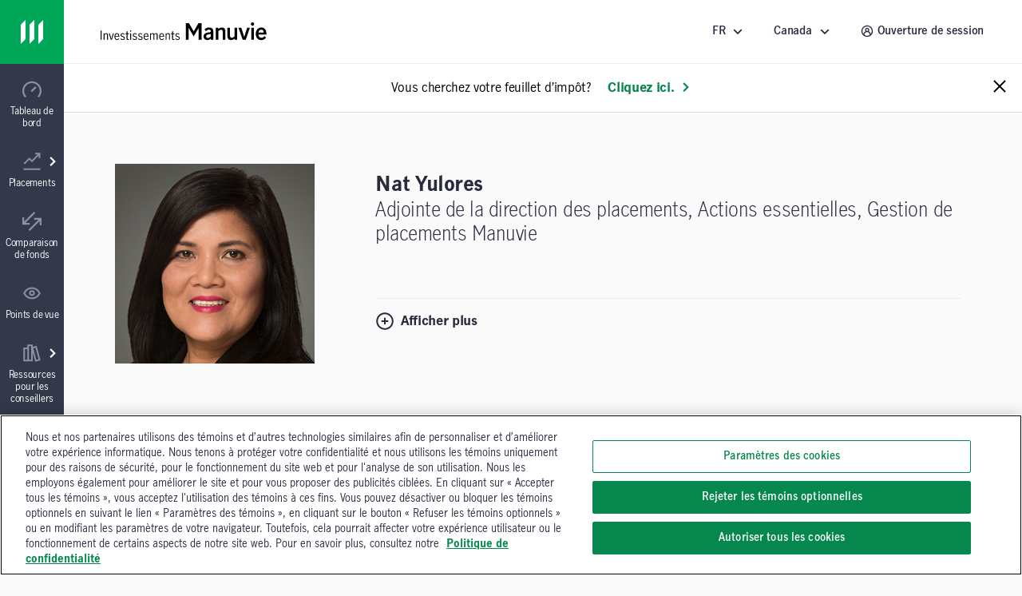

--- FILE ---
content_type: text/html;charset=utf-8
request_url: https://www.manulifeim.com/retail/ca/fr/landing-page/portfolio-management/biography/nat-yulores
body_size: 40185
content:
<!doctype html>
<html lang="fr" class="no-js fr">
    <head>
        
<meta charset="utf-8"/>
<meta http-equiv="X-UA-Compatible" content="IE=edge,chrome=1"/>
<meta name="theme-color" content="#fff"/>
<meta name="msapplication-navbutton-color" content="#0000c1"/>
<meta name="apple-mobile-web-app-status-bar-style" content="#0000c1"/>
<meta name="viewport" content="width=device-width, initial-scale=1.0, minimum-scale=1.0, user-scalable=1"/>

    <title>Nat Yulores | Investissements Manuvie</title>

<meta name="description" content="Nat Yulores est adjointe de la direction des placements de l’équipe des actions de valeur chez Gestion de placements Manuvie."/>


<script defer="defer" type="text/javascript" src="https://rum.hlx.page/.rum/@adobe/helix-rum-js@%5E2/dist/micro.js" data-routing="env=prod,tier=publish,ams=John Hancock Investments"></script>
<link rel="icon" type="image/png" href="/etc.clientlibs/mim-ca-website/clientlibs/clientlib-base/resources/favicon.png"/>




    <link rel="preload" href="/etc.clientlibs/jhi-commons-v1/clientlibs/clientlib-base/resources/ManulifeJHSans-Regular.woff2" as="font" type="font/woff2" crossorigin="anonymous">
<link rel="preload" href="/etc.clientlibs/jhi-commons-v1/clientlibs/clientlib-base/resources/ManulifeJHSans-Bold.woff2" crossorigin="anonymous">
<link rel="preload" href="/etc.clientlibs/jhi-commons-v1/clientlibs/clientlib-base/resources/ManulifeJHSans-Demibold.woff2" crossorigin="anonymous">
<link rel="preload" href="/etc.clientlibs/jhi-commons-v1/clientlibs/clientlib-base/resources/ManulifeJHSans-Light.woff2" crossorigin="anonymous">
<link rel="preload" href="/etc.clientlibs/jhi-commons-v1/clientlibs/clientlib-base/resources/ManulifeJHSerif-Italic.woff2" crossorigin="anonymous">



    <!-GWAMSDC-5165-this canonical link is skipped from link checker since absolute URL of production page which may not yet exist is expected here -->
    <link rel="canonical" href="https://www.manulifeim.com/retail/ca/fr/landing-page/portfolio-management/biography/nat-yulores"/>


    
        <link rel="alternate" href="https://www.manulifeim.com/retail/ca/fr/landing-page/portfolio-management/biography/nat-yulores" hreflang="fr-ca"/>
    
        <link rel="alternate" href="https://www.manulifeim.com/retail/ca/fr/landing-page/portfolio-management/biography/nat-yulores" hreflang="fr"/>
    
        <link rel="alternate" href="https://www.manulifeim.com/retail/ca/en/landing-page/portfolio-management/biography/nat-yulores" hreflang="en"/>
    



<meta property="og:locale" content="fr"/>
<meta property="og:type" content="website"/>
<meta property="og:title" content="Nat Yulores | Investissements Manuvie"/>
<meta property="og:description" content="Nat Yulores est adjointe de la direction des placements de l’équipe des actions de valeur chez Gestion de placements Manuvie."/>
<meta property="og:url" content="https://www.manulifeim.com/retail/ca/fr/landing-page/portfolio-management/biography/nat-yulores"/>
<meta property="og:site_name" content="Canada"/>



        
        

    
    
<link rel="stylesheet" href="/etc.clientlibs/cps-auth/clientlibs/clientlib-base.lc-251210161139-lc.min.css" type="text/css">
<link rel="stylesheet" href="/etc.clientlibs/mim-ca-website/clientlibs/clientlib-base.lc-251209154823-lc.min.css" type="text/css">







  <span data-module="GlobalAnalytics"></span>
  <script type="text/javascript">
    window.adobeDataLayer = window.adobeDataLayer || [];
  </script>
  <script>
  (function(win, doc, timeout) {
    var STYLE_ID = 'at-body-style';
    var CLASS_NAME = 'at-hide';

    if (navigator.userAgent.includes('pdf-service')) {
      return;
    }

    function getHead() {
      var head = doc.head || doc.getElementsByTagName('head')[0];
      return head;
    }

    function addStyle() {
      var head = getHead();
      if (!head) return;

      var style = doc.createElement('style');
      style.id = STYLE_ID;
      style.innerHTML = 'body.' + CLASS_NAME + ' { opacity: 0 !important; }';
      head.appendChild(style);
    }

    function applyPreHiding() {
      if (doc.body) {
        doc.body.classList.add(CLASS_NAME);
      } else {
        // If body isn't available yet, wait for it
        doc.addEventListener('DOMContentLoaded', function() {
          if (doc.body) {
            doc.body.classList.add(CLASS_NAME);
          }
        });
      }
    }

    function removePreHiding(reason) {
      var head = getHead();
      var style = doc.getElementById(STYLE_ID);
      if (style && head) {
        head.removeChild(style);
      } else {
        console.warn('[Adobe Target] Style element not found or head missing');
      }

      if (doc.body && doc.body.classList.contains(CLASS_NAME)) {
        doc.body.classList.remove(CLASS_NAME);
      }     
    }

    function checkPrivateMode() {
      try {
        localStorage.setItem('at_test', 'test');
        localStorage.removeItem('at_test');
        return false;
      } catch (e) {
        console.log('[Adobe Target] Possibly in private browsing mode');
        return true;
      }
    }

    // Apply pre-hiding immediately
    addStyle();
    applyPreHiding();
    
    var targetLoaded = false;
    var possiblePrivateMode = checkPrivateMode();

    // Fallback timeout in case Target doesn't respond - longer for QA environment
    var fallback = setTimeout(function() {
      if (!targetLoaded) {
        var reason = possiblePrivateMode ? 
          'fallback timeout (possibly in private browsing mode)' : 
          'fallback timeout';
        removePreHiding(reason);
      }
    }, timeout);
    console.log(`[Adobe Target] Fallback timeout set for ${timeout}ms`);

    // Listen for Adobe Target rendering event
    win.addEventListener('adobe.target.event.REQUEST_SUCCEEDED', function() {
      targetLoaded = true;
      clearTimeout(fallback);
      removePreHiding('Target request succeeded');
    });

    // Listen for rendering completion
    win.addEventListener('adobe.target.event.CONTENT_RENDERING_SUCCEEDED', function() {
      targetLoaded = true;
      clearTimeout(fallback);
      removePreHiding('Target content rendering succeeded');
    });
    
    // Listen for errors
    win.addEventListener('adobe.target.event.REQUEST_FAILED', function() {
      targetLoaded = true; // Consider it "loaded" to avoid double-handling
      clearTimeout(fallback);
      removePreHiding('Target request failed');
    });
    
    // Check if Adobe Launch loads
    function checkLaunchLoaded() {
      if (win._satellite) {
        console.log('[Adobe Target] Adobe Launch detected');
        return true;
      }
      return false;
    }
    
    // Additional fallback for Launch script
    var launchCheckInterval = setInterval(function() {
      if (checkLaunchLoaded() || targetLoaded) {
        clearInterval(launchCheckInterval);
      } else if (doc.readyState === 'complete' && !targetLoaded) {
        // If page is loaded but Target events haven't fired
        clearInterval(launchCheckInterval);
        removePreHiding('page loaded but Target events not detected');
      }
    }, 500);
    
    // Force remove pre-hiding if everything else fails (safety net)
    win.addEventListener('load', function() {
      setTimeout(function() {
        if (doc.body && doc.body.classList.contains(CLASS_NAME)) {
          removePreHiding('forced removal after page load');
        }
      }, timeout + 2000);
    });
    
  })(window, document, 3000); // 3-second fallback
</script>
<script src="//assets.adobedtm.com/launch-EN670c53f0bfc0491792f555506092d652.min.js" async></script>



        
        
         
    </head>
    <body class="" data-route-class="plain" data-loggedin="false" data-profile-url="/content/mim/ca/fr/jcr:content.profile.json" data-homepage-path="/content/mim/ca/fr" data-homepage-url="https://www.manulifeim.com/retail/ca/fr" data-dictionary-url="/content/mim/ca/fr/jcr:content.i18n.json" data-maestro-url="https://mim-ca.maestro.maark.digital" data-site-id="mim" data-narrative-science-url="/content/mim/ca/fr/jcr:content.narrativescience.html" data-arria-url="/content/mim/ca/fr/jcr:content.arria.html" data-secure-generate-pdf-url="/content/mim/ca/fr/jcr:content.securedownload.pdf" data-secure-resource-pdf-url="/content/mim/ca/fr/jcr:content.securerequest.json/api/v2/print/request" data-compress-url="/content/mim/ca/fr/jcr:content.documentlist.zip" data-display-order-literature="false" data-country="ca">

        
        <script type="text/javascript">
            (function() {
                document.documentElement.classList.remove('no-js');
            })();
        </script>

        <div><div style="display:none">
  <svg xmlns="http://www.w3.org/2000/svg">
    <symbol viewBox="0 0 50 50" id="arrow-right-circle">
      <polygon points="18.7878513 18.4433669 25.6594587 25.40776 18.6514016 32.128363 21.8006609 35.4122526 32.1362715 25.4969071 22.0262578 15.2486244"></polygon>
      <path d="M24.5009097,45.4516764 C13.4994245,45.4516764 4.54832362,36.5005755 4.54832362,25.4990903 C4.54832362,14.4976052 13.4994245,5.54832362 24.5009097,5.54832362 C35.5023948,5.54832362 44.4516764,14.4976052 44.4516764,25.4990903 C44.4516764,36.5005755 35.5023948,45.4516764 24.5009097,45.4516764 M24.5009097,1 C10.9905692,1 1.13686838e-13,11.9905692 1.13686838e-13,25.4990903 C1.13686838e-13,39.0094308 10.9905692,50 24.5009097,50 C38.0094308,50 49,39.0094308 49,25.4990903 C49,11.9905692 38.0094308,1 24.5009097,1"></path>
    </symbol>

    <symbol viewBox="12 12 24 24" id="arrow-left">
      <path d="M20.8343 23.9999L29.42 15.4141L26.5916 12.5857L15.1774 23.9999L26.5916 35.4141L29.42 32.5857L20.8343 23.9999Z"/>
    </symbol>

    <symbol viewBox="0 0 50 50" id="arrow-right">
      <polygon points="28.4289322 25.5 10 7.07106781 16.0710678 1 40.5710678 25.5 16.0710678 50 10 43.9289322"></polygon>
    </symbol>

    <symbol viewBox="0 0 24 24" id="arrow-circle-left">
      <path d="M12.0853 1.20508C18.0261 1.20508 22.8589 6.03788 22.8589 11.9779C22.8589 17.9187 18.0261 22.7515 12.0853 22.7515C6.1453 22.7515 1.3125 17.9187 1.3125 11.9779C1.3125 6.03788 6.1453 1.20508 12.0853 1.20508ZM12.0853 20.7515C16.9229 20.7515 20.8589 16.8155 20.8589 11.9779C20.8589 7.14028 16.9229 3.20508 12.0853 3.20508C7.24769 3.20508 3.31249 7.14028 3.31249 11.9779C3.31249 16.8155 7.24769 20.7515 12.0853 20.7515ZM11.5758 11.9377L14.5974 8.87532L13.1734 7.47052L8.72783 11.9769L13.2726 16.3369L14.6574 14.8929L11.5758 11.9377Z"/>
    </symbol>

    <symbol viewBox="0 0 24 24" id="arrow-circle-right">
      <path d="M12.0002 1.23096C17.9402 1.23096 22.773 6.06376 22.773 12.0038C22.773 17.9446 17.9402 22.7774 12.0002 22.7774C6.05936 22.7774 1.22656 17.9446 1.22656 12.0038C1.22656 6.06376 6.05936 1.23096 12.0002 1.23096ZM12.0001 20.7774C16.8377 20.7774 20.7729 16.8414 20.7729 12.0038C20.7729 7.16616 16.8377 3.23096 12.0001 3.23096C7.16255 3.23096 3.22655 7.16616 3.22655 12.0038C3.22655 16.8414 7.16255 20.7774 12.0001 20.7774ZM10.912 7.4964L9.48799 8.9012L12.5096 11.9636L9.42799 14.9188L10.8128 16.3628L15.3576 12.0028L10.912 7.4964Z"/>
    </symbol>

    <symbol viewBox="3 3 14 14" id="arrow-down">
      <path d="M10.0001 11.3216L13.5775 7.74414L14.756 8.92265L10.0001 13.6786L5.24414 8.92265L6.42265 7.74414L10.0001 11.3216Z"/>
    </symbol>

    <symbol viewBox="0 0 24 24" id="stick-arrow-up">
      <path d="M20.2414 9.52455L11.919 1.20215L3.6814 9.44935L5.0966 10.8629L10.9166 5.03655V22.8165H12.9166V5.02775L18.827 10.9389L20.2414 9.52455Z"/>
    </symbol>

    <symbol viewBox="0 0 24 24" id="stick-arrow-down">
      <path d="M18.8225 13.1589L13.0033 18.9853V1.20529H11.0033V18.9941L5.09213 13.0837L3.67773 14.4973L12.0001 22.8205L20.2377 14.5725L18.8225 13.1589Z"/>
    </symbol>

    <symbol viewBox="0 0 21 20" id="filter">
      <path fill-rule="evenodd" clip-rule="evenodd" d="M7.94881 8.00436L2.01347 1.00769H18.9415L13.0061 8.00502V14.8417L7.94881 18.9904V8.00436ZM11.3395 14.053V7.39302L15.3421 2.67436H5.61281L9.61547 7.39302V15.4677L11.3395 14.053Z" fill="white"/>
    </symbol>

    <symbol viewBox="0 0 16 15" id="star">
      <path d="M8 0l1.796 5.528h5.813l-4.703 3.416 1.796 5.528L8 11.056l-4.702 3.416 1.796-5.528L.392 5.528h5.812L8 0z"></path>
    </symbol>

    <symbol viewBox="0 0 22 22" id="star-empty">
      <path fill-rule="evenodd" clip-rule="evenodd" d="M14.3463 7.31742L21.7351 8.39582L16.3767 13.6214L17.6407 21.0134L10.9879 17.531L4.33426 21.0134L5.59906 13.6214L0.240662 8.39582L7.63026 7.31742L10.9463 0.596619L14.3463 7.31742ZM6.98706 17.3678L10.9879 15.2742L14.9887 17.3678L14.2279 12.923L17.4407 9.79022L13.0311 9.14622L10.9687 5.07102L8.95906 9.14462L4.53506 9.79022L7.74706 12.923L6.98706 17.3678Z"/>
    </symbol>

    <symbol viewBox="0 0 22 22" id="star-full">
      <path d="M21.7351 8.39582L14.3463 7.31742L10.9463 0.596619L7.63026 7.31742L0.240662 8.39582L5.59906 13.6214L4.33426 21.0134L10.9879 17.531L17.6407 21.0134L16.3767 13.6214L21.7351 8.39582Z"/>
    </symbol>

    <symbol viewBox="0 0 24 24" id="close">
      <path fill-rule="evenodd" clip-rule="evenodd" d="M12 10.586L5.636 4.222 4.222 5.636 10.586 12l-6.364 6.364 1.414 1.414L12 13.414l6.364 6.364 1.414-1.414L13.414 12l6.364-6.364-1.414-1.414L12 10.586z"/>
    </symbol>

    <symbol viewBox="0 0 50 50" id="video">
      <path d="M23.64956,22.2410352 L29.2439981,25.4667063 L23.64956,28.6996547 L23.64956,22.2410352 Z M19.1012364,36.5791705 L38.3424646,25.4630676 L19.1012364,14.3669773 L19.1012364,36.5791705 Z"></path>
      <path d="M25.5009097,45.4516764 C14.4994245,45.4516764 5.54832362,36.5023948 5.54832362,25.5009097 C5.54832362,14.4994245 14.4994245,5.54832362 25.5009097,5.54832362 C36.5023948,5.54832362 45.4516764,14.4994245 45.4516764,25.5009097 C45.4516764,36.5023948 36.5023948,45.4516764 25.5009097,45.4516764 M25.5009097,1 C11.9905692,1 1,11.9905692 1,25.5009097 C1,39.0094308 11.9905692,50 25.5009097,50 C39.0094308,50 50,39.0094308 50,25.5009097 C50,11.9905692 39.0094308,1 25.5009097,1"></path>
    </symbol>

    <symbol viewBox="0 0 20 20" id="share-general">
      <path fill-rule="evenodd" clip-rule="evenodd" d="M13.2924 13.8867C13.8111 13.416 14.4971 13.126 15.2511 13.126C16.8611 13.126 18.1704 14.436 18.1704 16.046C18.1704 17.656 16.8611 18.9653 15.2511 18.9653C13.6411 18.9653 12.3311 17.656 12.3311 16.046C12.3311 15.792 12.3671 15.5473 12.4284 15.3127L6.73305 12.026C6.20572 12.548 5.48039 12.8713 4.68105 12.8713C3.07105 12.8713 1.76172 11.562 1.76172 9.95133C1.76172 8.342 3.07105 7.03267 4.68105 7.03267C5.46839 7.03267 6.18239 7.34666 6.70839 7.85533L12.4144 4.56467C12.3617 4.346 12.3311 4.11933 12.3311 3.88533C12.3311 2.27533 13.6411 0.965332 15.2511 0.965332C16.8611 0.965332 18.1704 2.27533 18.1704 3.88533C18.1704 5.49533 16.8611 6.80533 15.2511 6.80533C14.4764 6.80533 13.7737 6.5 13.2504 6.00667L7.52639 9.30733C7.57372 9.51466 7.60039 9.73 7.60039 9.95133C7.60039 10.162 7.57705 10.3667 7.53505 10.564L13.2924 13.8867ZM15.2511 2.632C15.9417 2.632 16.5037 3.19467 16.5037 3.88533C16.5037 4.576 15.9417 5.13867 15.2511 5.13867C14.5597 5.13867 13.9977 4.576 13.9977 3.88533C13.9977 3.19467 14.5597 2.632 15.2511 2.632ZM3.42839 9.95133C3.42839 10.6433 3.98972 11.2047 4.68105 11.2047C5.37172 11.2047 5.93372 10.6433 5.93372 9.95133C5.93372 9.26066 5.37172 8.69933 4.68105 8.69933C3.98972 8.69933 3.42839 9.26066 3.42839 9.95133ZM13.9977 16.046C13.9977 16.7367 14.5597 17.2987 15.2511 17.2987C15.9417 17.2987 16.5037 16.7367 16.5037 16.046C16.5037 15.3547 15.9417 14.7927 15.2511 14.7927C14.5597 14.7927 13.9977 15.3547 13.9977 16.046Z" fill="#282B3E"/>
    </symbol>

    <symbol viewBox="0 0 50 50" id="play-video">
      <path d="M25.5,1 C39.024,1 50,11.976 50,25.5 C50,39.024 39.024,50 25.5,50 C11.976,50 1,39.024 1,25.5 C1,11.976 11.976,1 25.5,1 Z M20.6,36.525 L35.3,25.5 L20.6,14.475 L20.6,36.525 Z"></path>
    </symbol>

    <symbol viewBox="0 0 50 50" id="twitter">
       <path d="M50,9.59375 C48.1625,10.5125 46.325,10.81875 44.18125,11.125 C46.325,9.9 47.85625,8.0625 48.46875,5.6125 C46.63125,6.8375 44.4875,7.45 42.0375,8.0625 C40.2,6.225 37.44375,5 34.6875,5 C29.48125,5 24.8875,9.59375 24.8875,15.10625 C24.8875,16.025 24.8875,16.6375 25.19375,17.25 C16.925,16.94375 9.26875,12.9625 4.36875,6.8375 C3.45,8.36875 3.14375,9.9 3.14375,12.04375 C3.14375,15.4125 4.98125,18.475 7.7375,20.3125 C6.20625,20.3125 4.675,19.7 3.14375,19.0875 C3.14375,19.0875 3.14375,19.0875 3.14375,19.0875 C3.14375,23.9875 6.5125,27.96875 11.10625,28.8875 C10.1875,29.19375 9.26875,29.19375 8.35,29.19375 C7.7375,29.19375 7.125,29.19375 6.5125,28.8875 C7.7375,32.86875 11.4125,35.93125 16.00625,35.93125 C12.6375,38.6875 8.35,40.21875 3.45,40.21875 C2.53125,40.21875 1.91875,40.21875 1,40.21875 C5.59375,42.975 10.8,44.8125 16.3125,44.8125 C34.6875,44.8125 44.79375,29.5 44.79375,16.33125 C44.79375,16.025 44.79375,15.4125 44.79375,15.10625 C46.9375,13.575 48.775,11.7375 50,9.59375 Z"></path>
    </symbol>

    <symbol viewBox="0 0 24 24" id="search">
      <path d="M7.296 9.07c0-4.27 3.475-7.745 7.746-7.745 4.27 0 7.746 3.475 7.746 7.746 0 4.271-3.476 7.745-7.746 7.745a7.7 7.7 0 0 1-4.78-1.663L2.599 22.64 1.2 21.21l7.663-7.486A7.693 7.693 0 0 1 7.296 9.07zm2 0a5.752 5.752 0 0 0 5.746 5.746 5.752 5.752 0 0 0 5.746-5.745 5.752 5.752 0 0 0-5.746-5.746 5.752 5.752 0 0 0-5.746 5.746z">
      </path>
    </symbol>
    <symbol viewBox="0 0 24 24" id="menu-arrow">
      <path fill-rule="evenodd" d="M12.069 1.084l10.683 10.684-1.414 1.414-1.458-1.459v10.81H4.28V11.734l-1.458 1.463-1.416-1.412L12.07 1.084zm-5.79 19.449h11.6V9.724l-5.808-5.808L6.28 9.727v10.806z" clip-rule="evenodd">
      </path>
    </symbol>
    <symbol viewBox="0 0 24 24" id="user">
      <path xmlns="http://www.w3.org/2000/svg" fill-rule="evenodd" d="M1.227 11.942C1.227 6.002 6.059 1.169 12 1.169c5.94 0 10.773 4.833 10.773 10.773 0 5.94-4.833 10.773-10.773 10.773-5.94 0-10.773-4.832-10.773-10.773zm15.761 1.844a7.015 7.015 0 0 1 1.92 3.554 8.728 8.728 0 0 0 1.865-5.398c0-4.838-3.935-8.773-8.773-8.773-4.837 0-8.773 3.935-8.773 8.773 0 2.032.696 3.903 1.859 5.39a7.044 7.044 0 0 1 4.004-4.985 3.983 3.983 0 0 1-.994-2.628c0-2.206 1.795-4 4-4 2.206 0 4 1.794 4 4a3.982 3.982 0 0 1-1.054 2.696c.712.34 1.371.796 1.946 1.37zm-6.892-4.067c0 1.102.898 2 2 2 1.103 0 2-.898 2-2 0-1.104-.897-2-2-2-1.102 0-2 .896-2 2zm-3.16 9.38v-.32c0-1.35.526-2.622 1.482-3.578a5.026 5.026 0 0 1 3.578-1.482c1.351 0 2.623.525 3.578 1.48a5.033 5.033 0 0 1 1.483 3.58v.325A8.72 8.72 0 0 1 12 20.715c-1.885 0-3.632-.6-5.064-1.616z" clip-rule="evenodd">
      </path>
    </symbol>
    <symbol viewBox="0 0 24 24" id="white-close">
      <path xmlns="http://www.w3.org/2000/svg" fill-rule="evenodd" d="M12 10.586L5.636 4.222 4.222 5.636 10.586 12l-6.364 6.364 1.414 1.414L12 13.414l6.364 6.364 1.414-1.414L13.414 12l6.364-6.364-1.414-1.414L12 10.586z" clip-rule="evenodd">
      </path>
    </symbol>
    <!--Need to change path for proper icon. Now is white-close-->
    <symbol viewBox="0 0 24 24" id="white-open">
      <path xmlns="http://www.w3.org/2000/svg" fill-rule="evenodd" d="M12 10.586L5.636 4.222 4.222 5.636 10.586 12l-6.364 6.364 1.414 1.414L12 13.414l6.364 6.364 1.414-1.414L13.414 12l6.364-6.364-1.414-1.414L12 10.586z" clip-rule="evenodd">
      </path>
    </symbol>

    <symbol viewBox="0 0 24 24" id="trend-chart">
      <path xmlns="http://www.w3.org/2000/svg" fill-rule="evenodd" d="M12 13.125l-3.25-3.26-5.724 5.69-1.41-1.418 7.142-7.1L12 10.294l7.092-7.096h-3.131v-2h6.544v6.549h-2V4.613l-8.507 8.512zm10.52 9.684H1.616v-2H22.52v2z" clip-rule="evenodd">
      </path>
    </symbol>

    <symbol viewBox="0 0 24 24" id="trend-chart-2">
        <path fill-rule="evenodd" clip-rule="evenodd" d="M19.0582 4.66354L20.9191 4.60596L23.9191 11.606L22.0808 12.3938L20.0846 7.73602L15.9417 19.3362L14.0602 19.3416L10.9072 10.6709L7.91376 17.406L6.14246 17.5144L3.90762 13.7896L1.79995 16.5999L0.199951 15.3999L3.19995 11.3999L4.85744 11.4854L6.86755 14.8356L10.0861 7.59374L11.9397 7.65813L14.9915 16.0504L19.0582 4.66354Z"/>
    </symbol>

    <symbol viewBox="0 0 20 20" id="property">
      <path fill-rule="evenodd" clip-rule="evenodd" d="M18.3332 1.66667H9.1665V7.5H1.6665V18.3333L9.1665 18.3333H18.3332V1.66667ZM9.1665 16.6667V9.16667H3.33317V16.6667H9.1665ZM10.8332 16.6667H16.6665V3.33334H10.8332V16.6667ZM14.9998 5.83334H12.4998V7.5H14.9998V5.83334ZM12.4998 9.16667H14.9998V10.8333H12.4998V9.16667Z" fill="#282B3E"/>
    </symbol>

    <symbol viewBox="0 0 24 24" id="document">
      <path xmlns="http://www.w3.org/2000/svg" fill-rule="evenodd" d="M21.104 6.097l-4.91-4.877H2.905v21.56h18.2V6.097zm-2 .832V20.78h-14.2V3.22H15.37l3.734 3.709zm-11.44 3.967v-2h8.67v2h-8.67zm0 2.24v2h8.67v-2h-8.67z" clip-rule="evenodd">
      </path>
    </symbol>

    <symbol viewBox="0 0 24 24" id="balance">
      <path fill-rule="nonzero" d="M19.02008,14.15336 L18.91048,14.15176 L18.76008,14.15336 C18.18968,14.15336 17.65288,13.91416 17.27288,13.50856 L18.87128,10.24776 L20.49048,13.51256 C20.11128,13.91576 19.57768,14.15336 19.02008,14.15336 L19.02008,14.15336 Z M5.26808,14.15336 L5.15848,14.15176 L5.00728,14.15336 C4.43688,14.15336 3.90088,13.91416 3.52008,13.50856 L5.11928,10.24776 L6.73768,13.51256 C6.35848,13.91576 5.82568,14.15336 5.26808,14.15336 L5.26808,14.15336 Z M18.90088,5.80296 L21.01128,5.80296 L21.01128,3.80296 L2.96648,3.80296 L2.96648,5.80296 L5.07048,5.80296 L1.23128,13.63496 L1.48728,14.09256 C2.20088,15.36376 3.54888,16.15336 5.02088,16.15336 L5.13128,16.15176 L5.25448,16.15336 C6.71048,16.15336 8.05848,15.36536 8.77208,14.09656 L9.03208,13.63656 L5.14728,5.80296 L11.00008,5.80296 L11.00008,18.15336 L9.19208,18.15336 L9.19208,20.15336 L14.74808,20.15336 L14.74808,18.15336 L13.00008,18.15336 L13.00008,5.80296 L18.82328,5.80296 L14.98328,13.63496 L15.24008,14.09256 C15.95208,15.36376 17.30168,16.15336 18.77288,16.15336 L18.88328,16.15176 L19.00648,16.15336 C20.46328,16.15336 21.81128,15.36536 22.52488,14.09656 L22.78408,13.63656 L18.90088,5.80296 Z"/>
    </symbol>

    <symbol viewBox="0 0 24 24" id="locked">
      <path fill-rule="nonzero" d="M17.81368,20.76496 L6.19688,20.76496 L6.19688,10.41216 L17.81368,10.41216 L17.81368,20.76496 Z M8.55928,6.25936 C8.55928,4.55296 10.10088,3.16496 11.99608,3.16496 C13.89128,3.16496 15.43368,4.55296 15.43368,6.25936 L15.43368,8.41216 L8.55928,8.41216 L8.55928,6.25936 Z M17.43368,8.41216 L17.43368,6.25936 C17.43368,3.44976 14.99448,1.16496 11.99608,1.16496 C8.99768,1.16496 6.55928,3.44976 6.55928,6.25936 L6.55928,8.41216 L4.19688,8.41216 L4.19688,22.76496 L19.81368,22.76496 L19.81368,8.41216 L17.43368,8.41216 Z M11,14 L13,14 L13,18 L11,18 L11,14 Z"/>
    </symbol>

    <symbol viewBox="0 0 50 50" id="scale">
      <path fill-rule="evenodd" d="M45.9696438,10.5469964 L41.1715748,10.5469964 L50,28.3566255 L49.4107108,29.4024228 C47.7885286,32.2870207 44.7236791,34.078569 41.4116556,34.078569 L41.1317432,34.0750224 L40.8807497,34.078569 C37.5359878,34.078569 34.4675917,32.2833922 32.8489562,29.3933379 L32.2651233,28.3529697 L40.9953337,10.5469964 L27.7562698,10.5469964 L27.7562698,38.6256445 L31.730398,38.6256445 L31.730398,43.1724472 L19.0988203,43.1724472 L19.0988203,38.6256445 L23.2093034,38.6256445 L23.2093034,10.5469964 L9.90298966,10.5469964 L18.7350706,28.3566255 L18.1439536,29.4024228 C16.5215804,32.2870207 13.4569219,34.078569 10.1467262,34.078569 L9.86662288,34.0750224 L9.61562933,34.078569 C6.2690396,34.078569 3.20437838,32.2833922 1.58201339,29.3933379 L1,28.3529697 L9.72838545,10.5469964 L4.9449668,10.5469964 L4.9449668,6 L45.9696438,6 L45.9696438,10.5469964 Z M10.1776366,29.5315481 L9.92844368,29.5279196 L9.58469165,29.5315481 C8.28790075,29.5315481 7.06929979,28.9877378 6.20356303,28.0655821 L9.83934097,20.6521876 L13.5187427,28.0746942 C12.6566344,28.9913663 11.4453177,29.5315481 10.1776366,29.5315481 Z M41.442757,29.5315481 L41.1936731,29.5279196 L40.851558,29.5315481 C39.554849,29.5315481 38.3345293,28.9877378 37.4705113,28.0655821 L41.1044613,20.6521876 L44.7856091,28.0746942 C43.9235008,28.9913663 42.7105472,29.5315481 41.442757,29.5315481 Z"></path>
    </symbol>

    <symbol viewBox="0 0 24 24" id="minus">
      <path d="M12.007 20.736c4.838 0 8.773-3.936 8.773-8.773 0-4.838-3.935-8.774-8.773-8.774-4.837 0-8.773 3.936-8.773 8.774 0 4.837 3.936 8.773 8.773 8.773zm0-19.547c5.94 0 10.773 4.833 10.773 10.774 0 5.94-4.833 10.773-10.773 10.773-5.94 0-10.773-4.833-10.773-10.773 0-5.941 4.832-10.774 10.773-10.774zM7.873 12.935v-2h8.272v2z" fill="#282b3e"/>
    </symbol>

    <symbol viewBox="0 0 24 24" id="plus">
      <path d="M12 20.773c4.838 0 8.774-3.935 8.774-8.773 0-4.838-3.936-8.774-8.773-8.774-4.838 0-8.773 3.936-8.773 8.774 0 4.838 3.935 8.773 8.773 8.773zm0-19.547c5.942 0 10.774 4.833 10.774 10.774 0 5.94-4.832 10.773-10.773 10.773S1.228 17.94 1.228 12c0-5.94 4.833-10.774 10.773-10.774zm1.002 6.61v3.137h3.136v2h-3.136v3.136h-2v-3.136H7.866v-2h3.136V7.837h2z" fill="#282b3e"/>
    </symbol>

    <symbol viewBox="0 0 24 24" id="linkedin-circle">
      <path d="M12.008 1.19c-5.941 0-10.774 4.832-10.774 10.773 0 5.94 4.834 10.773 10.774 10.773 5.94 0 10.771-4.833 10.771-10.773 0-5.941-4.831-10.774-10.771-10.774zM7.404 6.343c.781 0 1.414.61 1.414 1.361 0 .752-.633 1.361-1.414 1.361-.782 0-1.414-.608-1.414-1.36 0-.752.632-1.362 1.414-1.362zm7.614 3.535c2.526 0 2.992 1.57 2.992 3.615v4.162h-2.494v-3.691c0-.88-.015-2.012-1.295-2.012-1.3 0-1.498.96-1.498 1.95v3.753h-2.49v-7.59h2.39v1.04h.035c.332-.597 1.146-1.227 2.36-1.227zm-8.834.22h2.441v7.557H6.184V10.1z" fill="#282b3e"/>
    </symbol>

    <symbol viewBox="0 0 50 50" id="quotes">
      <path d="M20.8709677,35.2258116 C20.8709677,30.4516181 17.9032258,26.5806503 13.6451613,25.41936 C15.0645161,21.41936 19.3225806,14.0645213 23.8387097,9.16129549 L16.8709677,4 C9.2580645,11.4838761 1,24.6451665 1,34.7096826 C1,40.903231 5.2580645,45.6774245 10.9354839,45.6774245 C16.6129032,45.6774245 20.8709677,40.903231 20.8709677,35.2258116 Z M46.0322581,35.2258116 C46.0322581,30.4516181 43.0645161,26.5806503 38.8064516,25.41936 C40.2258064,21.41936 44.483871,14.0645213 49,9.16129549 L42.0322581,4 C34.4193548,11.4838761 26.1612903,24.6451665 26.1612903,34.7096826 C26.1612903,40.903231 30.4193548,45.6774245 36.0967742,45.6774245 C41.7741935,45.6774245 46.0322581,40.903231 46.0322581,35.2258116 Z" fill-rule="nonzero"></path>
    </symbol>

    <symbol viewBox="0 0 20 22" id="download">
      <path fill-rule="evenodd" clip-rule="evenodd" d="M10.1498 17.9402L18.3874 9.69215L16.9722 8.27855L11.153 14.1058V0.203354H9.15303V14.1146L3.24183 8.20335L1.82743 9.61775L10.1498 17.9402ZM0.447266 19.7992V21.7992H19.5969V19.7992H0.447266Z"/>
    </symbol>

    <symbol viewBox="0 0 64 64" id="mobile-menu">
      <path d="M8.2 13h47.5v6.3H8.2zM8.2 28.8h47.5v6.4H8.2zM8.2 44.7h47.5V51H8.2z"/>
    </symbol>

    <symbol viewBox="0 0 24 24" id="globe">
      <path d="M11.99 2C6.47 2 2 6.48 2 12s4.47 10 9.99 10C17.52 22 22 17.52 22 12S17.52 2 11.99 2zm6.93 6h-2.95a15.65 15.65 0 0 0-1.38-3.56A8.03 8.03 0 0 1 18.92 8zM12 4.04c.83 1.2 1.48 2.53 1.91 3.96h-3.82c.43-1.43 1.08-2.76 1.91-3.96zM4.26 14C4.1 13.36 4 12.69 4 12s.1-1.36.26-2h3.38c-.08.66-.14 1.32-.14 2 0 .68.06 1.34.14 2H4.26zm.82 2h2.95c.32 1.25.78 2.45 1.38 3.56A7.987 7.987 0 0 1 5.08 16zm2.95-8H5.08a7.987 7.987 0 0 1 4.33-3.56A15.65 15.65 0 0 0 8.03 8zM12 19.96c-.83-1.2-1.48-2.53-1.91-3.96h3.82c-.43 1.43-1.08 2.76-1.91 3.96zM14.34 14H9.66c-.09-.66-.16-1.32-.16-2 0-.68.07-1.35.16-2h4.68c.09.65.16 1.32.16 2 0 .68-.07 1.34-.16 2zm.25 5.56c.6-1.11 1.06-2.31 1.38-3.56h2.95a8.03 8.03 0 0 1-4.33 3.56zM16.36 14c.08-.66.14-1.32.14-2 0-.68-.06-1.34-.14-2h3.38c.16.64.26 1.31.26 2s-.1 1.36-.26 2h-3.38z"/>
    </symbol>

    <symbol viewBox="0 0 24 24" id="language">
      <path fill-rule="evenodd" clip-rule="evenodd" d="M4 .674l8 2.286 8-2.286v4.471l4 1.091V23.31l-12-3.272-12 3.272V6.236l4-1.09V.673zM6 4.6l2.282-.622L6 3.326V4.6zm5 .71v12.926l-9 2.455V7.764l9-2.455zm2 12.926V5.31l9 2.455V20.69l-9-2.455zm2.719-14.258L18 4.6V3.326l-2.281.652z" fill="#282B3E"/><path fill-rule="evenodd" clip-rule="evenodd" d="M6.911 11V9.894l-1.068.286v1.106l-2.65.71v1.07l1.017-.272c.345.843.78 1.545 1.337 2.087-.656.673-1.461 1.261-2.41 1.774l-.15.081.121.119c.155.152.396.466.483.642l.06.121.116-.069c1.005-.598 1.865-1.27 2.596-2.055.718.413 1.592.632 2.655.628h.08l.034-.074a5.94 5.94 0 0 1 .56-.962l.161-.211-.265.01c-.947.034-1.736-.123-2.386-.436a10.774 10.774 0 0 0 1.393-2.83l1-.268v-1.07L6.912 11zm-.547 2.892a4.183 4.183 0 0 1-1.013-1.403l2.004-.538a8.362 8.362 0 0 1-.99 1.941z" fill="#282B3E"/><path d="M18.965 17.301l1.536.412-2.498-8.432-1.642-.44-2.332 7.138 1.536.411.515-1.807 2.338.626.547 2.092zm-1.77-6.6l.04.01.835 3.177-1.662-.445.787-2.742z"/>
    </symbol>

    <symbol viewBox="0 -2 16 16" id="checkmark">
      <path d="M14.24.861L5.75 9.321 1.76 5.286l-.948.937 4.934 4.99 9.436-9.406L14.24.86z"/>
    </symbol>

    <symbol viewBox="0 0 24 24" id="checkmark-circle">
      <path fill-rule="evenodd" clip-rule="evenodd" d="M12 1.227c5.94 0 10.773 4.832 10.773 10.773 0 5.94-4.833 10.773-10.773 10.773C6.06 22.773 1.226 17.94 1.226 12 1.226 6.06 6.06 1.227 12 1.227zm0 19.546c4.837 0 8.773-3.935 8.773-8.773 0-4.837-3.936-8.773-8.773-8.773-4.838 0-8.774 3.936-8.774 8.773 0 4.838 3.936 8.773 8.774 8.773zm3.434-12.25l-4.821 4.806-2.05-2.072-1.421 1.406 3.46 3.5 6.244-6.224-1.412-1.416z"/>
    </symbol>

    <symbol viewBox="0 0 10 9" id="checkmark-thick">
      <path d="M3.61279 5.32904L8.43439 0.523438L9.84639 1.93944L3.60239 8.16344L0.141592 4.66264L1.56319 3.25704L3.61279 5.32904Z"/>
    </symbol>

    <symbol viewBox="0 0 24 24" id="share-linkedin">
      <g fill="#0077B5">
        <use xlink:href="#share-linkedin-nocolor"></use>
      </g>
    </symbol>

    <symbol viewBox="0 0 24 24" id="share-facebook">
      <g fill="#3B5998">
        <use xlink:href="#share-facebook-nocolor"></use>
      </g>
    </symbol>

    <symbol viewBox="0 0 24 24" id="share-twitter">
      <g fill="#1DA1F2">
        <use xlink:href="#share-twitter-nocolor"></use>
      </g>
    </symbol>

    <symbol viewBox="0 0 24 24" id="share-linkedin-nocolor">
      <path fill-rule="evenodd" d="M4.7 4h14.6c.4 0 .7.3.8.7v14.6c0 .4-.3.7-.7.7H4.7c-.4 0-.7-.3-.7-.6V4.7c0-.4.3-.7.7-.7zm1.7 13.6h2.4V10H6.4v7.6zM7.6 9c-.8 0-1.4-.7-1.4-1.4 0-.8.6-1.4 1.4-1.4.8 0 1.4.6 1.4 1.4-.1.7-.7 1.4-1.4 1.4zm7.6 8.6h2.3v-4.2c0-2-.4-3.6-2.8-3.6-1.1 0-1.9.6-2.2 1.2v-1h-2.3v7.7h2.4v-3.8c0-1 .2-2 1.4-2s1.2 1.1 1.2 2v3.7z" clip-rule="evenodd"/>
    </symbol>

    <symbol viewBox="0 0 24 24" id="share-facebook-nocolor">
      <path d="M10.023 20L10 13H7v-3h3V8c0-2.7 1.671-4 4.08-4 1.153 0 2.144.086 2.433.124v2.821h-1.67c-1.31 0-1.563.623-1.563 1.536V10H17l-1 3h-2.72v7h-3.257z"/>
    </symbol>

    <symbol viewBox="0 0 24 24" id="share-twitter-nocolor">
      <path d="M20 7c-.6.3-1.2.4-1.9.5.7-.4 1.2-1 1.4-1.8-.6.4-1.3.6-2.1.8-.6-.6-1.5-1-2.4-1-1.7 0-3.2 1.5-3.2 3.3 0 .3 0 .5.1.7-2.7-.1-5.2-1.4-6.8-3.4-.3.5-.4 1-.4 1.7 0 1.1.6 2.1 1.5 2.7-.5 0-1-.2-1.5-.4 0 1.6 1.1 2.9 2.6 3.2-.3.1-.6.1-.9.1-.2 0-.4 0-.6-.1.4 1.3 1.6 2.3 3.1 2.3-1.1.9-2.5 1.4-4.1 1.4H4c1.5.9 3.2 1.5 5 1.5 6 0 9.3-5 9.3-9.3v-.4C19 8.3 19.6 7.7 20 7z"/>
    </symbol>

    <symbol viewBox="0 0 24 24" id="share-email">
      <path fill-rule="evenodd" d="M22.812 19.835H1.215v-15.7h21.597v15.7zm-4.182-13.7l-6.616 6.813-6.617-6.813H18.63zm-15.415 11.7V6.759l8.799 9.06 8.798-9.06v11.076H3.215z" clip-rule="evenodd"/>
    </symbol>

    <symbol viewBox="0 0 24 24" id="share-copy">
      <path fill-rule="evenodd" clip-rule="evenodd" d="M16.405 1.171a6.62 6.62 0 0 1 4.613 2.173 6.615 6.615 0 0 1 1.724 4.797 6.613 6.613 0 0 1-2.152 4.593l-2.675 2.696-1.419-1.408 2.729-2.75a4.634 4.634 0 0 0 1.52-3.226 4.632 4.632 0 0 0-1.207-3.356 4.627 4.627 0 0 0-3.227-1.521 4.675 4.675 0 0 0-3.34 1.192L9.918 7.414 8.503 6l3.106-3.105a6.656 6.656 0 0 1 4.796-1.724zm-8.74 13.544l1.414 1.414 7.043-7.042-1.415-1.414-7.042 7.042zm3.347 4.791a4.67 4.67 0 0 1-3.34 1.192 4.63 4.63 0 0 1-3.227-1.52 4.63 4.63 0 0 1-1.207-3.356 4.63 4.63 0 0 1 1.52-3.228l2.73-2.748-1.42-1.41-2.675 2.696a6.614 6.614 0 0 0-2.152 4.594 6.617 6.617 0 0 0 1.724 4.797 6.616 6.616 0 0 0 4.935 2.18 6.64 6.64 0 0 0 4.474-1.732l3.106-3.105-1.415-1.413-3.053 3.053z"/>
    </symbol>

    <symbol viewBox="0 0 32 32" id="building">
      <path fill-rule="evenodd" clip-rule="evenodd" d="M29.333 2.667H14.667V12h-12v17.333h26.666V2.667zm-14.666 24v-12H5.333v12h9.334zm2.666 0h9.334V5.333h-9.334v21.334zM24 9.333h-4V12h4V9.333zm-4 5.334h4v2.666h-4v-2.666z"/>
    </symbol>

    <symbol viewBox="0 0 24 24" id="grid-view">
      <path fill-rule="evenodd" clip-rule="evenodd" d="M3 3H11V11H3V3ZM5 5V9H9V5H5Z"/>
      <path fill-rule="evenodd" clip-rule="evenodd" d="M13 3H21V11H13V3ZM15 5V9H19V5H15Z"/>
      <path fill-rule="evenodd" clip-rule="evenodd" d="M13 13H21V21H13V13ZM15 15V19H19V15H15Z"/>
      <path fill-rule="evenodd" clip-rule="evenodd" d="M3 13H11V21H3V13ZM5 15V19H9V15H5Z"/>
    </symbol>

    <symbol viewBox="0 0 24 24" id="list-view">
      <path fill-rule="evenodd" clip-rule="evenodd" d="M3 6H21V4H3V6ZM3 13H21V11H3V13ZM21 20H3V18H21V20Z"/>
    </symbol>

    <symbol viewBox="0 0 18 19" id="info">
      <path fill-rule="evenodd" clip-rule="evenodd" d="M17.0797 9.49952C17.0797 5.04452 13.4551 1.41992 9.00012 1.41992C4.54452 1.41992 0.919922 5.04452 0.919922 9.49952C0.919922 13.9551 4.54452 17.5797 9.00012 17.5797C13.4551 17.5797 17.0797 13.9551 17.0797 9.49952ZM15.5797 9.49952C15.5797 13.1277 12.6283 16.0797 9.00012 16.0797C5.37192 16.0797 2.41992 13.1277 2.41992 9.49952C2.41992 5.87132 5.37192 2.91992 9.00012 2.91992C12.6283 2.91992 15.5797 5.87132 15.5797 9.49952ZM8.25132 13.128V8.21456H9.75132V13.128H8.25132ZM8.25132 5.64836V7.10276H9.75132V5.64836H8.25132Z"/>
    </symbol>

      <symbol viewBox="0 0 20 20" id="fund">
          <path d="M7.29219 11.3887L9.99952 14.106L17.0882 7.01267V9.62401H18.7549V4.16667H13.3015V5.83334H15.9109L10.0009 11.7467L7.29819 9.03267L1.34619 14.9487L2.52152 16.1307L7.29219 11.3887Z"/>
      </symbol>

    <symbol viewBox="0 0 20 20" id="compare">
      <path fill-rule="evenodd" clip-rule="evenodd" d="M5.52369 10.296H8.80035V11.9626H2.67969V5.83796H4.34635V9.11663L12.4644 0.994629L13.643 2.1733L5.52369 10.296ZM11.3072 9.7055V8.03883H17.4279V14.1642H15.7612V10.8848L7.64322 19.0068L6.46455 17.8282L14.5832 9.7055H11.3072Z"/>
    </symbol>

    <symbol viewBox="0 0 20 20" id="bookmark">
      <path fill-rule="evenodd" clip-rule="evenodd" d="M3.37598 19.0401V1.05078H16.548V19.0334L9.96198 14.1534L3.37598 19.0401ZM9.96131 12.0781L14.8813 15.7241V2.71745H5.04264V15.7281L9.96131 12.0781Z"/>
    </symbol>

    <symbol viewBox="0 0 20 4" id="ellipsis">
      <path d="M0 2C0 0.895431 0.895431 0 2 0C3.10457 0 4 0.895431 4 2C4 3.10457 3.10457 4 2 4C0.895431 4 0 3.10457 0 2Z" fill="#5E6073"/>
      <path d="M8 2C8 0.895431 8.89543 0 10 0C11.1046 0 12 0.895431 12 2C12 3.10457 11.1046 4 10 4C8.89543 4 8 3.10457 8 2Z" fill="#5E6073"/>
      <path d="M16 2C16 0.895431 16.8954 0 18 0C19.1046 0 20 0.895431 20 2C20 3.10457 19.1046 4 18 4C16.8954 4 16 3.10457 16 2Z" fill="#5E6073"/>
    </symbol>

    <symbol viewBox="0 0 20 20" id="printer">
      <path fill-rule="evenodd" clip-rule="evenodd" d="M15.1946 4.52152H18.9993V15.5769H15.1946V18.9489H4.79793V15.5769H0.999268V4.52152H4.79793V0.948853H15.1946V4.52152ZM15.1946 13.9102H17.3326V6.18819H2.66592V13.9102H4.79792V10.7315H15.1946V13.9102ZM6.46459 17.2822H13.5279V12.3989H6.46459V17.2822ZM13.5279 4.52152H6.46459V2.61552H13.5279V4.52152Z" fill="#282B3E"/>
    </symbol>

    <symbol viewBox="0 0 11 10" id="pencil">
      <path fill-rule="evenodd" clip-rule="evenodd" d="M0.542938 7.55536L8.06034 0.0419922L10.451 2.43266L2.93727 9.94273L0.542938 9.95006V7.55536ZM1.4596 9.03046L2.55666 9.02716L9.15446 2.43266L8.06033 1.33816L1.4596 7.93523V9.03046Z"/>
    </symbol>

    <symbol viewBox="0 0 24 24" id="phone">
      <path d="M21.378 14.64l.43.439a4.802 4.802 0 01-.407 6.306 4.746 4.746 0 01-3.378 1.4 4.743 4.743 0 01-3.377-1.4L2.612 9.331a4.767 4.767 0 01-.933-5.47 4.72 4.72 0 014.274-2.677c.723 0 1.421.163 2.076.482a4.767 4.767 0 012.19 6.363l-.069.144 5.65 5.644.145-.071a4.71 4.71 0 012.088-.485c1.261 0 2.45.49 3.345 1.38zm-3.355 6.146c.742 0 1.439-.29 1.963-.815a2.798 2.798 0 00.274-3.623l-.29-.289a2.73 2.73 0 00-1.937-.798c-.421 0-.828.094-1.207.28l-1.427.702L7.728 8.58l.693-1.427a2.765 2.765 0 00-1.268-3.69 2.721 2.721 0 00-1.2-.28c-1.062 0-2.01.595-2.476 1.55a2.77 2.77 0 00.546 3.179l12.038 12.058a2.76 2.76 0 001.962.815z"/>
    </symbol>

    <symbol viewBox="0 0 80 80" id="checklist">
      <path fill-rule="evenodd" clip-rule="evenodd" d="M8.71452 9.12189L12.9572 13.4046L22.4692 3.94055L27.1705 8.66855L12.9199 22.8446L3.97852 13.8126L8.71452 9.12189ZM76.0079 17H33.3465V10.3334H76.0079V17ZM12.9572 40.131L8.71452 35.8483L3.97852 40.5363L12.9199 49.5709L27.1705 35.395L22.4692 30.667L12.9572 40.131ZM76.0079 43.7254H33.3465V37.0587H76.0079V43.7254ZM12.9572 66.8576L8.71452 62.5749L3.97852 67.2629L12.9199 76.2976L27.1705 62.1189L22.4692 57.3936L12.9572 66.8576ZM76.0079 70.4507H33.3465V63.784H76.0079V70.4507Z"/>
    </symbol>

  </svg>
</div>


<div class="main-container">
    
    <div class="container">
        

<div class="navigation" data-module="Header">
    
    
    <a class="navigation__skip sidebar__a11y sidebar__skip" href="#main-content">
        Skip to main content
    </a>
    
    <header class="header">

    <div class="header__logoWrap">
        <a href="https://www.manulifeim.com/retail/ca/fr" class="header__mobileLogoIcon" title="Home">
            <img src="/content/dam/mim-ca/logos/logo_color-update.svg" alt="Home (mobile)" aria-hidden="true"/>
            <span class="header__a11y">Home</span>
        </a>
        <a href="https://www.manulifeim.com/retail/ca/fr" class="header__logoLink">
            <img class="header__logo header__logo--desktop" src="/content/dam/mim-ca/logos/company-logo-desktop-french.svg" alt="Gestion de placements Manuvie - Home"/>
            <img class="header__logo header__logo--desktop-pdf" src="/content/dam/mim-ca/logos/mim-logo-linear-black-fr.svg" style="display: none;" tabindex="-1" aria-hidden="true"/>
            <img class="header__logo header__logo--mobile" src="/content/dam/mim-ca/logos/mim-retail-logo-stacked-white-mobile-fr.svg" alt="Gestion de placements Manuvie - Home"/>
        </a>
    </div>

    <script>
        if (navigator.userAgent === "pdf-service") {
                const img = document.querySelector('.header__logo--desktop');
                if (img) {
                    const pdfSrc = document.querySelector('.header__logo--desktop-pdf').src;
                    img.src = pdfSrc;
                }
        }
    </script>

    
    
<script type="module" src="https://static.cloud.coveo.com/atomic/v2/atomic.esm.js"></script>
<script nomodule src="https://static.cloud.coveo.com/atomic/v2/atomic.js"></script>
<link rel="stylesheet" href="https://static.cloud.coveo.com/atomic/v2/themes/coveo.css"/>


    
    
<link rel="stylesheet" href="/etc.clientlibs/gwam_global_search/clientlibs/clientlib-site.min.css" type="text/css">





<script>
    (async () => {
        var language = "fr" || document.documentElement.lang;
        var searchUrl = "/content/mim/ca/fr/search.html";
        var searchHubValue = "GWAM_MIM_CA_RETAIL_FR" || "default";
        await customElements.whenDefined('atomic-search-interface');
        const searchInterface = document.querySelector('#coveo-search');
            // Initialization
            await searchInterface.initialize({
              accessToken: "xx1abd2139-5918-4a63-b330-edeb0a483905",
              organizationId: "manulifefinancialcorporationproduction20ra98xs",
                search:{searchHub: searchHubValue },
              analytics: {analyticsMode: 'legacy'}
            });
            //set language
            searchInterface.language = language;

            //set translation for atomic query summary
            searchInterface.i18n.addResourceBundle('en', 'translation', {
              "in-seconds": "in {{count}} seconds"
            });
            searchInterface.i18n.addResourceBundle('fr', 'translation', {
              "in-seconds": "en {{count}} secondes"
            });

            // Trigger a first search
            const pathname = location.pathname;
            let pageName = '/'+pathname.split('/').pop();
            pageName = pageName.split('.').shift();
            if(searchUrl.split('.')[0].endsWith(pageName)){
                searchInterface.executeFirstSearch();
            }

      })();
</script>
<script>
    window.selectCategorySuggestion = function () {
        alert('put your select category suggestion function logic here');
    }
</script>

<div class="search-input search-input-mim">
    
    
        <atomic-search-interface id="coveo-search">
            
<atomic-layout-section section="search">
    <atomic-search-box redirection-url="https://www.manulifeim.com/retail/ca/fr/search">
        <atomic-search-box-query-suggestions max-with-query="5" max-without-query="10"></atomic-search-box-query-suggestions>
        <atomic-search-box-recent-queries max-with-query="5" max-without-query="5"></atomic-search-box-recent-queries>
       <!-- <atomic-search-box-instant-results density="compact" imageSize="icon" maxResultsPerQuery="5"> </atomic-search-box-instant-results> -->
    </atomic-search-box>
    <style>
        /* Color Variables */
        :root {
            --mim-primary: #08854d;
            --mim-primary-light: #046138;
            --mim-primary-lighter: #046138;
            --mim-primary-lightest: #ace5c4;
            --mim-primary-dark: #046138;
            --mim-background: #ededed;
            --mim-error: red;
            --white: white;
            
            --jhim-primary: #0000c1;
            --jhim-primary-light: #1e1ee5;
            --jhim-primary-lighter: #2d69ff;
            --jhim-primary-lightest: #76b0ff;
            --jhim-primary-dark: #000060;

        }

        /* MIM Theme Styles */
        .search-input-mim atomic-search-box {
             --atomic-primary: var(--mim-primary);
             --atomic-font-family: Manulife JH Sans,arial;
             --atomic-primary-background: transparent;
             --atomic-font-size: 18px;
        }

        .search-input-mim atomic-search-box::part(wrapper) {
             background-color: var(--mim-background);
             border-radius: 1px;
        }

        .search-input-mim atomic-search-box::part(wrapper):focus {
             border: 2px solid var(--mim-error);
             border-radius: 1px;
        }

        .search-input-mim atomic-search-box::part(input):focus {
             background-color: var(--mim-white);
             border: 2px solid var(--mim-primary);
             border-radius: 1px;
        }

        .search-input-mim atomic-search-box::part(submit-button) {
             border-radius: 1px;
             /* background-color: var(--mim-secondary); */
        }

        .search-input-mim atomic-search-box::part(input)::after {
             border-color: var(--mim-primary);
             background-color: transparent;
             border-radius: 3px;
        }

        .search-input-mim atomic-search-interface {
                --atomic-font-family: Manulife JH Sans,arial;
                --atomic-text-xl: 1.75rem;
        }

        .search-input-mim atomic-search-box::part(suggestions-wrapper) {
                    border-radius: unset;
        }

        /* JHIM Theme Styles */
        .search-input-jhim atomic-search-box {
             --atomic-primary: var(--jhim-primary);
             --atomic-font-family: John Hancock Sans,arial;
             --atomic-primary-background: transparent;
             --atomic-font-size: 16px;
        }

        .search-input-jhim atomic-search-box::part(wrapper) {
             background-color: var(--white);
             border-radius: 2px;
        }

        .search-input-jhim atomic-search-box::part(wrapper):focus {
             border: 2px solid var(--jhim-error);
             border-radius: 2px;
        }

        .search-input-jhim atomic-search-box::part(input):focus {
             background-color: var(--jhim-white);
             border: 2px solid var(--jhim-primary);
             border-radius: 2px;
        }

        .search-input-jhim atomic-search-box::part(submit-button) {
             border-radius: 2px;
        }

        .search-input-jhim atomic-search-box::part(input)::after {
             border-color: var(--jhim-primary);
             background-color: transparent;
             border-radius: 4px;
        }

        .search-input-jhim atomic-search-interface {
                --atomic-font-family: John Hancock Sans,arial;
                --atomic-text-xl: 1.5rem;
        }

        .search-input-jhim atomic-search-box::part(suggestions-wrapper) {
                    border-radius: 2px;
        }
    </style>
</atomic-layout-section>
<div style="display:none;">
    <atomic-smart-snippet-suggestions headingLevel="3"></atomic-smart-snippet-suggestions>
</div>
        </atomic-search-interface>
    
</div>

    <nav class="header__buttons" aria-label="Options de l&#39;utilisateur et de la région">
        

        <div class="header__button header__button--desktop language" data-module="Dropdown" data-dropdown="language__dropdown" data-trigger="language__trigger" data-close="language__close">
            <button type="button" class="language__trigger" title="Langue" aria-label="Langue">
                <span aria-hidden="true">FR</span>
                <svg viewBox="0 0 100 100" role="presentation">
                    <use xlink:href="#arrow-down"></use>
                </svg>
            </button>
            <section class="language__dropdown cc-select__dropdown" aria-labelledby="header-language-menu-title" role="listbox">
                <h3 class="language__dropdown-title cc-select__dropdown-title" id="header-language-menu-title">
                    Langue
                </h3>
                <ul>
                    <li>
                        <a class="cc-select__item" role="option" aria-selected="false" href="/retail/ca/en/landing-page/portfolio-management/biography/nat-yulores">
                            
                            English
                            <span lang="en" class="header__a11y">(English)</span>
                        </a>
                    </li>
                
                    <li>
                        <a class="cc-select__item" role="option" aria-selected="true" href="/retail/ca/fr/landing-page/portfolio-management/biography/nat-yulores">
                            <svg viewBox="0 0 100 100" class="cc-select__check">
                                <use xlink:href="#checkmark"></use>
                            </svg>
                            Français
                            <span lang="fr" class="header__a11y">(Français)</span>
                        </a>
                    </li>
                </ul>
            </section>

            <span class="language__close"></span>
        </div>

        <button type="button" class="header__button header__button--desktop language__trigger" title="Sélectionnez un endroit" aria-label="Sélectionnez un endroit - Canada" data-modal-open="region-modal">
            <span>Canada</span>
            <svg viewBox="0 0 100 100" role="presentation">
                <use xlink:href="#arrow-down"></use>
            </svg>
        </button>
       
        
            <div class="header__cps-auth-group header__cps-auth-group--logout" data-auth-visible="logout">
                <button type="button" class="header__button header__login" title="Ouverture de session" data-modal-open="login-modal">
                    <svg class="header__icon header__icon--user" viewBox="0 0 100 100" role="presentation">
                        <use xlink:href="#user"></use>
                    </svg>
                    
                    <span class="header__buttonCaption">Ouverture de session</span>
                </button>
            </div>
            <div class="header__cps-auth-group header__cps-auth-group--login" data-auth-visible="login" data-module="LoggedInUserMimCa">
                <button type="button" class="header__button header__cps-dashboard" title="Mon tableau de bord" aria-haspopup="true">
                    <svg class="header__icon header__icon--user" viewBox="0 0 100 100" role="presentation">
                        <use xlink:href="#user"></use>
                    </svg>
                    <span class="header__buttonCaption">
                        Mon tableau de bord
                    </span>
                </button>
                <section class="header__cps-dropdown cc-select__dropdown" aria-labelledby="header-language-menu-title">
                    <ul>
                        <li>
                            <a class="header__cps-item" href="https://www.manulifeim.com/retail/ca/fr/dashboard">
                                Mon tableau de bord
                            </a>
                        </li>
                        
                            <li>
                                <a class="header__cps-item" target="_blank" href="https://id.manulife.ca/advisor/manageid?ui_locales=fr-CA&returnUrl=https://www.manulifeim.com/retail/ca/fr/secure-redirect?redirect_uri=/retail/ca/fr/dashboard" aria-label="Identifiant Manuvie du conseiller">
                                    Identifiant Manuvie du conseiller
                                </a>
                            </li>
                        
                            <li>
                                <a class="header__cps-item" target="_blank" href="https://conseiller.manuvie.ca/preferences/" aria-label="Préférences">
                                    Préférences
                                </a>
                            </li>
                        
                            <li>
                                <a class="header__cps-item" target="_blank" href="https://conseiller.manuvie.ca/login" aria-label="Portail des conseillers">
                                    Portail des conseillers
                                </a>
                            </li>
                        
                            <li>
                                <a class="header__cps-item" target="_blank" href="https://conseiller.manuvie.ca/secureinbox/" aria-label="Boîte de reception sécurisée">
                                    Boîte de reception sécurisée
                                </a>
                            </li>
                        
                        <li>
                            <button class="header__cps-item header__cps-item--logout">
                                Se déconnecter
                            </button>
                        </li>
                    </ul>
                    <div class="cc-select_close"></div>
                </section>
            </div>
            <!----/* Below script to speed up up the profile load */-->
            <script type="text/javascript">
                function getCookie(cookieName) {
                     let cookie = {};
                     document.cookie.split(';').forEach(function (el) {
                         let [key, value] = el.split('=');
                         cookie[key.trim()] = value;
                     })
                     return cookie[cookieName];
                 }
                 (function () {
                     const isUserLoggedIn = getCookie('mim-ca-login');
                      var $logout = document.querySelector('.header__cps-auth-group--logout'),
                         $login = document.querySelector('.header__cps-auth-group--login'),
                         visibleClass = 'header__cps-auth-group--visible';
                         if (isUserLoggedIn) {
                             $login.classList.add(visibleClass);
                         } else {
                             $logout.classList.add(visibleClass);
                         }
                     
                 })();
             </script>
        
        <button type="button" class="header__button header__button--mobile header__searchToggle" title="Recherche" data-search-toggle>
            <svg class="header__icon" viewBox="0 0 100 100" role="presentation">
                <use xlink:href="#search"></use>
            </svg>
            <span class="header__buttonCaption">Recherche</span>
        </button>

        <button type="button" class="header__button header__button--mobile header__menuToggle" title="Toggle menu" data-menu-toggle>
            <svg class="header__icon" viewBox="0 0 100 100" role="presentation">
                <use xlink:href="#mobile-menu"></use>
            </svg>
            <span class="header__buttonCaption">Toggle menu</span>
        </button>
    </nav>
</header>

    

<nav class="sidebar" aria-label="Main Navigation">
  <ul>
    <li class="sidebar__element sidebar__element--top">
      <a href="https://www.manulifeim.com/retail/ca/fr" class="sidebar__link">
        <img src="/content/dam/mim-ca/logos/logo_color-update.svg" alt="" class="sidebar__element" aria-hidden="true"/>
        
        <span class="sidebar__a11y">Home</span>
      </a>
    </li>
    <li class="sidebar__element " id="sidebar-submenu1">
      <a href="https://www.manulifeim.com/retail/ca/fr/dashboard" class="sidebar__link  sidebar__link--wrapper">
        <img src="/content/dam/mim-ca/icons/dashboard-24px-gray.svg" class="sidebar__mainIcon sidebar__mainIcon--unselected" alt="Tableau de bord" aria-hidden="true"/>
        <img src="/content/dam/mim-ca/icons/dashboard-24px-dark-navy.svg" class="sidebar__mainIcon sidebar__mainIcon--selected" alt="Tableau de bord (selected)" aria-hidden="true"/>
        <span>Tableau de bord</span>
        
      </a>

      

      

      
    </li>
<li class="sidebar__element " id="sidebar-submenu2">
      <a href="#sidebar-submenu2" aria-haspopup aria-expanded="false" class="sidebar__link sidebar__link--hasSub sidebar__link--wrapper">
        <img src="/content/dam/mim-ca/icons/investments-gray.svg" class="sidebar__mainIcon sidebar__mainIcon--unselected" alt="Placements" aria-hidden="true"/>
        <img src="/content/dam/mim-ca/icons/investments-navy.svg" class="sidebar__mainIcon sidebar__mainIcon--selected" alt="Placements (selected)" aria-hidden="true"/>
        <span>Placements</span>
        <svg class="sidebar__dropdownArrow" viewBox="0 0 100 100" role="presentation">
          <use transform="rotate(90 50 50)" xlink:href="#arrow-right"></use>
        </svg>
      </a>

      

      <ul class="subnav subnavAriaLabel subnavSecondLevel" tabindex="-1" aria-hidden="true">
        <li class="subnav__item">
          <a href="https://www.manulifeim.com/retail/ca/fr/investments/mutual-funds" class="subnav__link" target="_self" tabindex="-1">
            Fonds communs
          </a>
        </li>
      
        <li class="subnav__item">
          <a href="https://www.manulifeim.com/retail/ca/fr/investments/etfs" class="subnav__link" target="_self" tabindex="-1">
            FNB
          </a>
        </li>
      
        <li class="subnav__item">
          <a href="https://www.manulifeim.com/retail/ca/fr/investments/sma" class="subnav__link" target="_self" tabindex="-1">
            Comptes en gestion distincte
          </a>
        </li>
      
        <li class="subnav__item">
          <a href="https://www.manulifeim.com/retail/ca/fr/investments/segfunds-gias-annuities" class="subnav__link" target="_self" tabindex="-1">
            Contrats de fonds distincts
          </a>
        </li>
      
        <li class="subnav__item">
          <a href="https://www.manulifeim.com/retail/ca/fr/investments/gia" class="subnav__link" target="_self" tabindex="-1">
            Comptes à intérêt garanti (CIG)
          </a>
        </li>
      
        <li class="subnav__item">
          <a href="https://www.manulifeim.com/retail/ca/fr/investments/annuities" class="subnav__link" target="_self" tabindex="-1">
            Rentes
          </a>
        </li>
      </ul>

      
    </li>
<li class="sidebar__element " id="sidebar-submenu3">
      <a href="https://www.manulifeim.com/retail/ca/fr/fund-compare" class="sidebar__link  sidebar__link--wrapper">
        <img src="/content/dam/mim-ca/icons/icon-compare-gray.svg" class="sidebar__mainIcon sidebar__mainIcon--unselected" alt="Comparaison de fonds" aria-hidden="true"/>
        <img src="/content/dam/mim-ca/icons/compare-navy.svg" class="sidebar__mainIcon sidebar__mainIcon--selected" alt="Comparaison de fonds (selected)" aria-hidden="true"/>
        <span>Comparaison de fonds</span>
        
      </a>

      

      

      
    </li>
<li class="sidebar__element " id="sidebar-submenu4">
      <a href="https://www.manulifeim.com/retail/ca/fr/viewpoints" class="sidebar__link  sidebar__link--wrapper">
        <img src="/content/dam/mim-ca/icons/viewpoints-gray.svg" class="sidebar__mainIcon sidebar__mainIcon--unselected" alt="Points de vue" aria-hidden="true"/>
        <img src="/content/dam/mim-ca/icons/viewpoints-navy.svg" class="sidebar__mainIcon sidebar__mainIcon--selected" alt="Points de vue (selected)" aria-hidden="true"/>
        <span>Points de vue</span>
        
      </a>

      

      

      
    </li>
<li class="sidebar__element " id="sidebar-submenu5">
      <a href="#sidebar-submenu5" aria-haspopup aria-expanded="false" class="sidebar__link sidebar__link--hasSub sidebar__link--wrapper">
        <img src="/content/dam/mim-ca/icons/resources-gray.svg" class="sidebar__mainIcon sidebar__mainIcon--unselected" alt="Ressources pour les conseillers" aria-hidden="true"/>
        <img src="/content/dam/mim-ca/icons/resources-navy.svg" class="sidebar__mainIcon sidebar__mainIcon--selected" alt="Ressources pour les conseillers (selected)" aria-hidden="true"/>
        <span>Ressources pour les conseillers</span>
        <svg class="sidebar__dropdownArrow" viewBox="0 0 100 100" role="presentation">
          <use transform="rotate(90 50 50)" xlink:href="#arrow-right"></use>
        </svg>
      </a>

      

      

      <ul class="subnav subnavAriaLabel subnavSecondLevel" tabindex="-1" aria-hidden="true">
        <li class="subnav__item">
          <a href="https://www.manulifeim.com/retail/ca/fr/redirect/forms-documents" class="subnav__link" target="_self" expand all @@ -91,7 +111,7 tabindex="-1">
            Formulaires et documents
          </a>
        </li>
      
        <li class="subnav__item">
          <a href="https://www.manulifeim.com/retail/ca/fr/redirect/advisor-tools" class="subnav__link" target="_self" expand all @@ -91,7 +111,7 tabindex="-1">
            Outils du conseiller
          </a>
        </li>
      
        <li class="subnav__item">
          <a href="https://www.manulifeim.com/retail/ca/fr/advisor-resources/continuing-education" class="subnav__link" target="_self" expand all @@ -91,7 +111,7 tabindex="-1">
            Formation continue
          </a>
        </li>
      
        <li class="subnav__item">
          <a href="https://www.manulifeim.com/retail/ca/fr/advisor-resources/practice-management" class="subnav__link" target="_self" expand all @@ -91,7 +111,7 tabindex="-1">
            Gestion de cabinet
          </a>
        </li>
      
        <li class="subnav__item">
          <a href="https://www.manulifeim.com/retail/ca/fr/advisor-resources/events" class="subnav__link" target="_self" expand all @@ -91,7 +111,7 tabindex="-1">
            Événements
          </a>
        </li>
      
        <li class="subnav__item">
          <a href="https://www.manulifeim.com/retail/ca/fr/redirect/administration" class="subnav__link" target="_self" expand all @@ -91,7 +111,7 tabindex="-1">
            Administration
          </a>
        </li>
      
        <li class="subnav__item">
          <a href="https://www.manulifeim.com/retail/ca/fr/regulatory" class="subnav__link" target="_self" expand all @@ -91,7 +111,7 tabindex="-1">
            Réglementation
          </a>
        </li>
      </ul>
    </li>
<li class="sidebar__element " id="sidebar-submenu6">
      <a href="https://www.manulifeim.com/retail/ca/fr/sustainable-investing" class="sidebar__link  sidebar__link--wrapper">
        <img src="/content/dam/mim-ca/icons/leaf-24px-gray.svg" class="sidebar__mainIcon sidebar__mainIcon--unselected" alt="Durabilité" aria-hidden="true"/>
        <img src="/content/dam/mim-ca/icons/leaf-24px-dark-navy.svg" class="sidebar__mainIcon sidebar__mainIcon--selected" alt="Durabilité (selected)" aria-hidden="true"/>
        <span>Durabilité</span>
        
      </a>

      

      

      
    </li>
<li class="sidebar__element " id="sidebar-submenu7">
      <a href="#sidebar-submenu7" aria-haspopup aria-expanded="false" class="sidebar__link sidebar__link--hasSub sidebar__link--wrapper">
        <img src="/content/dam/mim-ca/icons/icon-office-gray.svg" class="sidebar__mainIcon sidebar__mainIcon--unselected" alt="À propos de nous" aria-hidden="true"/>
        <img src="/content/dam/mim-ca/icons/about-us-navy.svg" class="sidebar__mainIcon sidebar__mainIcon--selected" alt="À propos de nous (selected)" aria-hidden="true"/>
        <span>À propos de nous</span>
        <svg class="sidebar__dropdownArrow" viewBox="0 0 100 100" role="presentation">
          <use transform="rotate(90 50 50)" xlink:href="#arrow-right"></use>
        </svg>
      </a>

      

      

      <ul class="subnav subnavAriaLabel subnavSecondLevel" tabindex="-1" aria-hidden="true">
        <li class="subnav__item">
          <a href="https://www.manulifeim.com/retail/ca/fr/about-us" class="subnav__link" target="_self" expand all @@ -91,7 +111,7 tabindex="-1">
             À propos de nous
          </a>
        </li>
      
        <li class="subnav__item">
          <a href="https://www.manulifeim.com/retail/ca/fr/contact-us" class="subnav__link" target="_self" expand all @@ -91,7 +111,7 tabindex="-1">
            Pour nous joindre
          </a>
        </li>
      
        <li class="subnav__item">
          <a href="https://www.manulifeim.com/retail/ca/fr/in-the-media" class="subnav__link" target="_self" expand all @@ -91,7 +111,7 tabindex="-1">
            Dans les médias
          </a>
        </li>
      </ul>
    </li>

    

    <li class="sidebar__element sidebar__element--mobile">
      <a href="#sidebar-submenu-language" aria-haspopup="true" class="sidebar__link sidebar__link--hasSub">
        <svg class="sidebar__mainIcon" viewBox="0 0 100 100">
          <use xlink:href="#language"></use>
        </svg>
        
          
        
          <span>Français</span>
        
        <svg class="sidebar__dropdownArrow" viewBox="0 0 100 100" role="presentation">
          <use transform="rotate(90 50 50)" xlink:href="#arrow-right"></use>
        </svg>
      </a>

      <ul id="sidebar-submenu-language" class="subnav subnavAriaLabel subnavSecondLevel" tabindex="-1" aria-hidden="true">
        <li class="subnav__item ">
          <a class="subnav__link" href="/retail/ca/en/landing-page/portfolio-management/biography/nat-yulores" tabindex="-1">
            English
            <span lang="en">(English)</span>
          </a>
        </li>
      
        
      </ul>
    </li>

    <li class="sidebar__element sidebar__element--mobile">
      <button class="sidebar__link" aria-label="Sélectionnez un endroit" data-modal-open="region-modal">
        <svg class="sidebar__mainIcon" viewBox="0 0 100 100" role="presentation">
          <use xlink:href="#globe"></use>
        </svg>
        <span>Canada</span>
      </button>
    </li>

    
  </ul>
</nav>
</div>





    <div class="xfpage page basicpage">
<div style="display:none">
    <svg xmlns="http://www.w3.org/2000/svg">
        <symbol viewBox="0 0 50 50" id="auth-arrow-right-circle">
            <polygon points="18.7878513 18.4433669 25.6594587 25.40776 18.6514016 32.128363 21.8006609 35.4122526 32.1362715 25.4969071 22.0262578 15.2486244"></polygon>
            <path d="M24.5009097,45.4516764 C13.4994245,45.4516764 4.54832362,36.5005755 4.54832362,25.4990903 C4.54832362,14.4976052 13.4994245,5.54832362 24.5009097,5.54832362 C35.5023948,5.54832362 44.4516764,14.4976052 44.4516764,25.4990903 C44.4516764,36.5005755 35.5023948,45.4516764 24.5009097,45.4516764 M24.5009097,1 C10.9905692,1 1.13686838e-13,11.9905692 1.13686838e-13,25.4990903 C1.13686838e-13,39.0094308 10.9905692,50 24.5009097,50 C38.0094308,50 49,39.0094308 49,25.4990903 C49,11.9905692 38.0094308,1 24.5009097,1"></path>
        </symbol>

        <symbol viewBox="12 12 24 24" id="auth-arrow-left">
            <path d="M20.8343 23.9999L29.42 15.4141L26.5916 12.5857L15.1774 23.9999L26.5916 35.4141L29.42 32.5857L20.8343 23.9999Z" fill="white"/>
        </symbol>

        <symbol viewBox="0 0 50 50" id="auth-arrow-right">
            <polygon points="28.4289322 25.5 10 7.07106781 16.0710678 1 40.5710678 25.5 16.0710678 50 10 43.9289322"></polygon>
        </symbol>

        <symbol viewBox="3 3 14 14" id="auth-arrow-down">
            <path d="M10.0001 11.3216L13.5775 7.74414L14.756 8.92265L10.0001 13.6786L5.24414 8.92265L6.42265 7.74414L10.0001 11.3216Z"/>
        </symbol>

        <symbol viewBox="0 0 24 24" id="auth-stick-arrow-up">
            <path d="M20.2414 9.52455L11.919 1.20215L3.6814 9.44935L5.0966 10.8629L10.9166 5.03655V22.8165H12.9166V5.02775L18.827 10.9389L20.2414 9.52455Z"/>
        </symbol>

        <symbol viewBox="0 0 24 24" id="auth-stick-arrow-down">
            <path d="M18.8225 13.1589L13.0033 18.9853V1.20529H11.0033V18.9941L5.09213 13.0837L3.67773 14.4973L12.0001 22.8205L20.2377 14.5725L18.8225 13.1589Z"/>
        </symbol>

        <symbol viewBox="0 -2 16 16" id="auth-checkmark">
            <path d="M14.24.861L5.75 9.321 1.76 5.286l-.948.937 4.934 4.99 9.436-9.406L14.24.86z"/>
        </symbol>

        <symbol viewBox="0 0 24 24" id="auth-close">
            <path fill-rule="evenodd" clip-rule="evenodd" d="M12 10.586L5.636 4.222 4.222 5.636 10.586 12l-6.364 6.364 1.414 1.414L12 13.414l6.364 6.364 1.414-1.414L13.414 12l6.364-6.364-1.414-1.414L12 10.586z"/>
        </symbol>

        <symbol viewBox="0 0 24 24" id="auth-user">
            <path xmlns="http://www.w3.org/2000/svg" fill-rule="evenodd" d="M1.227 11.942C1.227 6.002 6.059 1.169 12 1.169c5.94 0 10.773 4.833 10.773 10.773 0 5.94-4.833 10.773-10.773 10.773-5.94 0-10.773-4.832-10.773-10.773zm15.761 1.844a7.015 7.015 0 0 1 1.92 3.554 8.728 8.728 0 0 0 1.865-5.398c0-4.838-3.935-8.773-8.773-8.773-4.837 0-8.773 3.935-8.773 8.773 0 2.032.696 3.903 1.859 5.39a7.044 7.044 0 0 1 4.004-4.985 3.983 3.983 0 0 1-.994-2.628c0-2.206 1.795-4 4-4 2.206 0 4 1.794 4 4a3.982 3.982 0 0 1-1.054 2.696c.712.34 1.371.796 1.946 1.37zm-6.892-4.067c0 1.102.898 2 2 2 1.103 0 2-.898 2-2 0-1.104-.897-2-2-2-1.102 0-2 .896-2 2zm-3.16 9.38v-.32c0-1.35.526-2.622 1.482-3.578a5.026 5.026 0 0 1 3.578-1.482c1.351 0 2.623.525 3.578 1.48a5.033 5.033 0 0 1 1.483 3.58v.325A8.72 8.72 0 0 1 12 20.715c-1.885 0-3.632-.6-5.064-1.616z" clip-rule="evenodd">
            </path>
        </symbol>
        <symbol viewBox="0 0 24 24" id="auth-white-close">
            <path xmlns="http://www.w3.org/2000/svg" fill-rule="evenodd" d="M12 10.586L5.636 4.222 4.222 5.636 10.586 12l-6.364 6.364 1.414 1.414L12 13.414l6.364 6.364 1.414-1.414L13.414 12l6.364-6.364-1.414-1.414L12 10.586z" clip-rule="evenodd">
            </path>
        </symbol>
        <symbol viewBox="0 0 24 24" id="auth-email">
            <path fill-rule="evenodd" d="M22.812 19.835H1.215v-15.7h21.597v15.7zm-4.182-13.7l-6.616 6.813-6.617-6.813H18.63zm-15.415 11.7V6.759l8.799 9.06 8.798-9.06v11.076H3.215z" clip-rule="evenodd"/>
        </symbol>
        <symbol viewBox="0 0 107 110" id="auth-question">
            <path d="m101.28 54.95c-3e-3 -10.652-3.4147-21.204-9.6086-29.704-0.0391-0.055-3.9836-5.4524-8.5429-9.0274-8.6032-7.0583-18.93-10.787-29.864-10.787-14.694 0-28.358 6.8053-37.494 18.671-6.7376 8.7486-10.444 19.708-10.437 30.855l-1e-5 49.474h48.02c26.432-3e-3 47.931-22.201 47.927-49.481zm-8.8837 0c0.0035 22.227-17.509 40.311-39.043 40.315h-39.136v-40.311c-0.0071-9.0823 3.0135-18.014 8.5073-25.15 7.4413-9.6616 18.571-15.206 30.54-15.206 8.9053 0 17.324 3.0433 24.41 8.855 3.4053 2.6739 6.592 6.8966 6.8739 7.2702h1e-4l0.02 0.0264c5.0461 6.93 7.825 15.521 7.8286 24.2zm-45.384 23.898v-9.185h8.884v9.185h-8.884zm18.356-34.663c-1.027-6.0794-5.6467-10.875-11.45-11.924-0.8778-0.1687-1.7733-0.2567-2.6581-0.2567-3.781 0.0073-7.3382 1.5327-10.01 4.301-2.6688 2.7647-4.1364 6.4387-4.1293 10.344l8.884-0.0184c-0.0035-1.4556 0.5437-2.827 1.5423-3.8573 0.9914-1.0303 2.3169-1.5987 3.717-1.6023 0.3376 0 0.6823 0.033 1.0732 0.1063 2.1393 0.3887 3.8983 2.2293 4.2928 4.5577 0.4264 2.2843-0.6503 4.5796-2.5977 5.676-4.2537 2.2733-6.926 6.7136-6.9757 11.631v0.352h8.884v-0.3043c0.0142-1.496 0.8315-2.8197 2.2601-3.5823 5.437-3.0544 8.3118-9.284 7.1676-15.422z" clip-rule="evenodd" fill-rule="evenodd"/>
        </symbol>

        <symbol viewBox="0 0 24 24" id="auth-checkmark-circle">
            <path fill-rule="evenodd" clip-rule="evenodd" d="M12 1.227c5.94 0 10.773 4.832 10.773 10.773 0 5.94-4.833 10.773-10.773 10.773C6.06 22.773 1.226 17.94 1.226 12 1.226 6.06 6.06 1.227 12 1.227zm0 19.546c4.837 0 8.773-3.935 8.773-8.773 0-4.837-3.936-8.773-8.773-8.773-4.838 0-8.774 3.936-8.774 8.773 0 4.838 3.936 8.773 8.774 8.773zm3.434-12.25l-4.821 4.806-2.05-2.072-1.421 1.406 3.46 3.5 6.244-6.224-1.412-1.416z"/>
        </symbol>

        <symbol viewBox="0 0 24 24" id="auth-locked">
            <path fill-rule="nonzero" d="M17.81368,20.76496 L6.19688,20.76496 L6.19688,10.41216 L17.81368,10.41216 L17.81368,20.76496 Z M8.55928,6.25936 C8.55928,4.55296 10.10088,3.16496 11.99608,3.16496 C13.89128,3.16496 15.43368,4.55296 15.43368,6.25936 L15.43368,8.41216 L8.55928,8.41216 L8.55928,6.25936 Z M17.43368,8.41216 L17.43368,6.25936 C17.43368,3.44976 14.99448,1.16496 11.99608,1.16496 C8.99768,1.16496 6.55928,3.44976 6.55928,6.25936 L6.55928,8.41216 L4.19688,8.41216 L4.19688,22.76496 L19.81368,22.76496 L19.81368,8.41216 L17.43368,8.41216 Z M11,14 L13,14 L13,18 L11,18 L11,14 Z"/>
        </symbol>

        <symbol viewBox="0 0 72 72" id="auth-warning">
            <path fill-rule="evenodd" clip-rule="evenodd" d="M0.0878448 36.0018C0.0878448 55.8018 16.1972 71.9111 35.9972 71.9111C55.7998 71.9111 71.9092 55.8018 71.9092 36.0018C71.9092 16.1991 55.7998 0.089798 35.9972 0.089798C16.1972 0.089798 0.0878448 16.1991 0.0878448 36.0018ZM6.75456 36.0018C6.75456 19.8765 19.8719 6.75647 35.9972 6.75647C52.1226 6.75647 65.2426 19.8765 65.2426 36.0018C65.2426 52.1271 52.1226 65.2445 35.9972 65.2445C19.8719 65.2445 6.75456 52.1271 6.75456 36.0018ZM39.3253 19.3334V39.3334H32.6586V19.3334H39.3253ZM39.3253 52.6668V46.0001H32.6586V52.6668H39.3253Z"/>
        </symbol>

        <symbol viewBox="0 0 22 16" id="auth-eye-open">
            <path fill-rule="evenodd" clip-rule="evenodd" d="M21.8325 8.03872L21.3533 7.06192C20.2461 4.79872 18.3933 2.93472 16.1381 1.81232C14.5253 1.00992 12.8005 0.603516 11.0101 0.603516C6.60455 0.603516 2.64855 3.05232 0.686948 6.99552L0.202148 7.96992L0.680548 8.94672C2.60295 12.8691 6.66695 15.4035 11.0349 15.4035H11.0797C15.4613 15.3851 19.3957 12.9363 21.3469 9.01312L21.8325 8.03872ZM19.5566 8.12192L19.6014 8.03152L19.5574 7.94192C18.6414 6.07152 17.111 4.53072 15.247 3.60272C13.9142 2.93952 12.4886 2.60352 11.0102 2.60352C7.36857 2.60352 4.09897 4.62752 2.47737 7.88592L2.43257 7.97632L2.47657 8.06672C4.06537 11.3083 7.42457 13.4035 11.035 13.4035H11.0758C14.6926 13.3883 17.9438 11.3643 19.5566 8.12192ZM14.6255 7.83968C14.6255 5.84928 13.0063 4.23088 11.0167 4.23088C9.02712 4.23088 7.40792 5.84928 7.40792 7.83968C7.40792 9.82928 9.02712 11.4485 11.0167 11.4485C13.0063 11.4485 14.6255 9.82928 14.6255 7.83968ZM12.6255 7.83968C12.6255 8.72688 11.9039 9.44848 11.0167 9.44848C10.1295 9.44848 9.4079 8.72688 9.4079 7.83968C9.4079 6.95248 10.1295 6.23088 11.0167 6.23088C11.9039 6.23088 12.6255 6.95248 12.6255 7.83968Z"/>
        </symbol>
    </svg>
</div>





    <div class="authContainer--manulife ciam" id="auth-container" data-app-id="cps" data-site-app-id="mim-ca" data-ciam-login-cke-name="mim-ca-login" data-is-ciam-enabled-site="true" data-ciam-session-refresh-and-info-interval="300" data-ciam-session-modal-timeout="300" data-ciam-inactive-user-timeout="300" data-ciam-session-logout-time="300" data-ciam-base-login-link="https://advisor.id.manulife.ca/am/oauth2/authorize?response_type=code&client_id=gwam.investment-portal@advisors.ciam&scope=openid%20ciam&redirect_uri=https://www.manulifeim.com/retail/callback/j_security_check&ui_locales=fr-CA" data-is-login-page="false" data-site-id="mim-ca" data-ping="https://www.manulifeim.com/retail/ca/fr.cps-ping" data-ciam-session-refresh="https://www.manulifeim.com/retail/ca/fr.cps-ciam-session-refresh" data-ciam-session-validation="https://www.manulifeim.com/retail/ca/fr.cps-ciam-session-validate" data-ciam-session-info="https://www.manulifeim.com/retail/ca/fr.cps-ciam-session-info" data-home-page="https://www.manulifeim.com/retail/ca/fr" data-validate="https://www.manulifeim.com/retail/ca/fr.cps-password-validate" data-logout="https://www.manulifeim.com/retail/ca/fr.cps-ciam-logout">
        <div class="authModal authModal--login" id="auth-login">
    <div class="authModal__inner">
        <button class="authModal__close" type="button" data-modal-close="true" title="Close" aria-label="Close">
            <svg class="authModal__icon" viewBox="0 0 100 100">
                <use xlink:href="#auth-close"></use>
            </svg>
        </button>
    </div>
    <div class="authModal__bg"></div>
</div>
<div class="authModal authModal--forgot" id="auth-forgot">
    <div class="authModal__inner">
        <button class="authModal__close" type="button" data-modal-close="true" title="Close" aria-label="Close">
            <svg class="authModal__icon" viewBox="0 0 100 100">
                <use xlink:href="#auth-close"></use>
            </svg>
        </button>
    </div>
    <div class="authModal__bg"></div>
</div>
<div class="authModal authModal--change" id="auth-change">
    <div class="authModal__inner">
        <button class="authModal__close" type="button" data-modal-close="true" title="Close" aria-label="Close">
            <svg class="authModal__icon" viewBox="0 0 100 100">
                <use xlink:href="#auth-close"></use>
            </svg>
        </button>
    </div>
    <div class="authModal__bg"></div>
</div>
<div class="authModal authModal--register" id="auth-register">
    <div class="authModal__inner">
        <button class="authModal__close" type="button" data-modal-close="true" title="Close" aria-label="Close">
            <svg class="authModal__icon" viewBox="0 0 100 100">
                <use xlink:href="#auth-close"></use>
            </svg>
        </button>
    </div>
    <div class="authModal__bg"></div>
</div>
<div class="authModal authModal--session" id="auth-session">
    <div class="authModal__inner authModal__inner-fr">
    </div>
    <div class="authModal__bg"></div>
</div>
<div class="authModal authModal--sessionExpired" id="auth-sessionExpired">
    <div class="authModal__inner authModal__inner-fr">
        <button class="authModal__close" type="button" data-modal-close="true" title="Close" aria-label="Close">
            <svg class="authModal__icon" viewBox="0 0 100 100">
                <title id="authModal__icon">Close</title>
                <use xlink:href="#auth-close"></use>
            </svg>
        </button>
    </div>
    <div class="authModal__bg"></div>
</div>
<div class="authModal authModal--sessionLogout" id="auth-sessionLogout">
    <div class="authModal__inner authModal__inner-fr">
    </div>
    <div class="authModal__bg"></div>
</div>
<div class="authModal authModal--ciamLogin" id="auth-ciamLogin">
    <div class="authModal__inner authModal__inner-fr">
        <button class="authModal__close" type="button" data-modal-close="true" title="Close" aria-label="Close">
            <svg class="authModal__icon" viewBox="0 0 100 100">
                <use xlink:href="#auth-close"></use>
            </svg>
        </button>
    </div>
    <div class="authModal__bg"></div>
</div>
<div id="auth-screens-repo">
    


    
    <div class="xfpage page basicpage">



<div class="aem-Grid aem-Grid--12 aem-Grid--default--12 ">
    
    <div class="form aem-GridColumn aem-GridColumn--default--12">











<div class="authModal__screen authModal__screen--logout" data-animation-in="fade" data-animation-out="fade" data-screen-route="logout" data-screen-type="Logout">
    <div class="authModal__screenInner">
        <div class="authModal__main">
            <div class="authModal__verificationWrapper">
                <h2 class="authModal__title authModal__title--big" tabindex="0">Voulez-vous vraiment fermer la session?</h2>
                <p class="authModal__description">En fermant la session, vous serez déconnecté de tous les sites sécurisés des conseillers de Manuvie. Vérifiez d’abord les fenêtres du navigateur ouvertes et sauvegardez votre travail.</p>
                <div class="authModal__form">
                    
    
    
    
        <small class="authModal__errorMessage authModal__errorMessage--AUTH-100" role="alert" aria-live="polite">
            
            
                Une erreur s’est produite pendant le traitement de votre demande. Veuillez réessayer plus tard.
            
        </small>
    
        <small class="authModal__errorMessage authModal__errorMessage--AUTH-101" role="alert" aria-live="polite">
            
            
                Une erreur s’est produite pendant le traitement de votre demande. Veuillez réessayer plus tard
            
        </small>
    
        <small class="authModal__errorMessage authModal__errorMessage--AUTH-102" role="alert" aria-live="polite">
            
            
                Identifiant invalide
            
        </small>
    
        <small class="authModal__errorMessage authModal__errorMessage--AUTH-103" role="alert" aria-live="polite">
            
            
                Votre compte a été temporairement verrouillé en raison d’un trop grand nombre de tentatives de connexion. Veuillez réessayer plus tard.
            
        </small>
    
        <small class="authModal__errorMessage authModal__errorMessage--AUTH-104" role="alert" aria-live="polite">
            
            
                Le code entré est expiré. Veuillez demander un nouveau code pour continuer.
            
        </small>
    
        <small class="authModal__errorMessage authModal__errorMessage--AUTH-105" role="alert" aria-live="polite">
            
            
                Le code entré n’est pas valide. Veuillez demander un nouveau code pour continuer.
            
        </small>
    
        <small class="authModal__errorMessage authModal__errorMessage--AUTH-106" role="alert" aria-live="polite">
            
            
                Le format de l’adresse courriel n’est pas valide. 
            
        </small>
    
        <small class="authModal__errorMessage authModal__errorMessage--AUTH-107" role="alert" aria-live="polite">
            
            
                Votre compte n’a pas été vérifié. Veuillez consulter vos courriels pour obtenir des instructions sur la façon de vérifier vos identifiants. 
            
        </small>
    
        <small class="authModal__errorMessage authModal__errorMessage--AUTH-108" role="alert" aria-live="polite">
            
            
                Your account has been disabled.
            
        </small>
    
        <small class="authModal__errorMessage authModal__errorMessage--AUTH-200" role="alert" aria-live="polite">
            
            
                Une erreur s’est produite pendant le traitement de votre demande. Veuillez réessayer plus tard.
            
        </small>
    
        <small class="authModal__errorMessage authModal__errorMessage--AUTH-201" role="alert" aria-live="polite">
            
            
                Identifiant invalide
            
        </small>
    
        <small class="authModal__errorMessage authModal__errorMessage--AUTH-300" role="alert" aria-live="polite">
            
            
                Ce compte a atteint sa limite pour la réinitialisation quotidienne des mots de passe. Veuillez réessayer dans 24 heures. 
            
        </small>
    
        <small class="authModal__errorMessage authModal__errorMessage--AUTH-301" role="alert" aria-live="polite">
            
            
                Le mot de passe ne répond pas aux critères de sécurité des mots de passe. Veuillez réessayer.
            
        </small>
    
        <small class="authModal__errorMessage authModal__errorMessage--AUTH-302" role="alert" aria-live="polite">
            
            
                Ce mot de passe a récemment été utilisé. Veuillez en entrer un nouveau.
            
        </small>
    
        <small class="authModal__errorMessage authModal__errorMessage--AUTH-303" role="alert" aria-live="polite">
            
            
                Le mot de passe n’est pas assez fort.
            
        </small>
    
        <small class="authModal__errorMessage authModal__errorMessage--AUTH-304" role="alert" aria-live="polite">
            
            
                Le mot de passe ne peut contenir aucun mot interdit.
            
        </small>
    
        <small class="authModal__errorMessage authModal__errorMessage--AUTH-305" role="alert" aria-live="polite">
            
            
                Le mot de passe est un mot de passe couramment utilisé.
            
        </small>
    
        <small class="authModal__errorMessage authModal__errorMessage--AUTH-306" role="alert" aria-live="polite">
            
            
                Le mot de passe ne peut contenir aucun mot courant.
            
        </small>
    
        <small class="authModal__errorMessage authModal__errorMessage--AUTH-307" role="alert" aria-live="polite">
            
            
                Le mot de passe ne peut contenir des caractères répétés.
            
        </small>
    
        <small class="authModal__errorMessage authModal__errorMessage--AUTH-308" role="alert" aria-live="polite">
            
            
                Le mot de passe ne peut contenir aucune suite de caractères.
            
        </small>
    
        <small class="authModal__errorMessage authModal__errorMessage--AUTH-400" role="alert" aria-live="polite">
            
            
                Une erreur s’est produite pendant le traitement de votre demande. Veuillez réessayer plus tard.
            
        </small>
    
        <small class="authModal__errorMessage authModal__errorMessage--AUTH-401" role="alert" aria-live="polite">
            
            
                Generic Error
            
        </small>
    
        <small class="authModal__errorMessage authModal__errorMessage--AUTH-402" role="alert" aria-live="polite">
            
            
                Les renseignements sur le compte ne correspondent pas à ceux qui figurent à nos dossiers.
            
        </small>
    
        <small class="authModal__errorMessage authModal__errorMessage--AUTH-403" role="alert" aria-live="polite">
            
            
                Ce compte n’est pas autorisé à effectuer la demande que vous avez présentée.
            
        </small>
    
        <small class="authModal__errorMessage authModal__errorMessage--AUTH-404" role="alert" aria-live="polite">
            
            
                Une erreur s’est produite pendant le traitement de votre demande. Veuillez réessayer plus tard.
            
        </small>
    
        <small class="authModal__errorMessage authModal__errorMessage--AUTH-500" role="alert" aria-live="polite">
            
            
                Une erreur s’est produite pendant le traitement de votre demande. Veuillez réessayer plus tard.
            
        </small>
    
        <small class="authModal__errorMessage authModal__errorMessage--AUTH-501" role="alert" aria-live="polite">
            
            
                Une erreur s’est produite pendant le traitement de votre demande. Veuillez réessayer plus tard.
            
        </small>
    
        <small class="authModal__errorMessage authModal__errorMessage--AUTH-502" role="alert" aria-live="polite">
            
            
                Une erreur s’est produite pendant le traitement de votre demande. Veuillez réessayer plus tard.
            
        </small>
    
        <small class="authModal__errorMessage authModal__errorMessage--AUTH-503" role="alert" aria-live="polite">
            
            
                Une erreur s’est produite pendant le traitement de votre demande. Veuillez réessayer plus tard.
            
        </small>
    
        <small class="authModal__errorMessage authModal__errorMessage--AUTH-600" role="alert" aria-live="polite">
            
            
                Une erreur s’est produite pendant le traitement de votre demande. Veuillez réessayer plus tard.
            
        </small>
    
        <small class="authModal__errorMessage authModal__errorMessage--AUTH-901" role="alert" aria-live="polite">
            
            
                Nous ne parvenons pas à vous déconnecter de toutes les applications
            
        </small>
    
        <small class="authModal__errorMessage authModal__errorMessage--PASS-100" role="alert" aria-live="polite">
            
            
                Le mot de passe ne répond pas aux critères de sécurité des mots de passe. Veuillez réessayer.
            
        </small>
    
        <small class="authModal__errorMessage authModal__errorMessage--PASS-109" role="alert" aria-live="polite">
            
                Le mot de passe ne répond pas aux critères de sécurité des mots de passe. Veuillez réessayer.
            
            
        </small>
    
        <small class="authModal__errorMessage authModal__errorMessage--CPS-610" role="alert" aria-live="polite">
            
            
                Une erreur s’est produite pendant le traitement de votre demande. Veuillez réessayer plus tard.
            
        </small>
    

                    <div class="authModal__ctas">
                    <button type="button" class="authModal__buttonInverse  authModal__button--keepMeLoggedIn">
                        <span class="authModal__button-label">Garder ma session ouverte</span>
                    </button>
                    <button type="button" class="authModal__button  authModal__button--logout">
                        <span class="authModal__button-label">Fermer la session</span>
                    </button>
                </div>
                </div>
            </div>
        </div>
    </div>
</div>

<div class="authModal__screen authModal__screen--expired" data-animation-in="fade" data-animation-out="fade" data-screen-route="expired" data-screen-type="Expired">
    <div class="authModal__screenInner">
        <div class="authModal__main">
            <div class="authModal__verificationWrapper">
                <h2 class="authModal__title authModal__title--big">Votre session a pris fin</h2>
                <p class="authModal__description">Votre session a pris fin pour cause d’inactivité</p>
                <div class="authModal__form">
                    
    
    
    
        <small class="authModal__errorMessage authModal__errorMessage--AUTH-100" role="alert" aria-live="polite">
            
            
                Une erreur s’est produite pendant le traitement de votre demande. Veuillez réessayer plus tard.
            
        </small>
    
        <small class="authModal__errorMessage authModal__errorMessage--AUTH-101" role="alert" aria-live="polite">
            
            
                Une erreur s’est produite pendant le traitement de votre demande. Veuillez réessayer plus tard
            
        </small>
    
        <small class="authModal__errorMessage authModal__errorMessage--AUTH-102" role="alert" aria-live="polite">
            
            
                Identifiant invalide
            
        </small>
    
        <small class="authModal__errorMessage authModal__errorMessage--AUTH-103" role="alert" aria-live="polite">
            
            
                Votre compte a été temporairement verrouillé en raison d’un trop grand nombre de tentatives de connexion. Veuillez réessayer plus tard.
            
        </small>
    
        <small class="authModal__errorMessage authModal__errorMessage--AUTH-104" role="alert" aria-live="polite">
            
            
                Le code entré est expiré. Veuillez demander un nouveau code pour continuer.
            
        </small>
    
        <small class="authModal__errorMessage authModal__errorMessage--AUTH-105" role="alert" aria-live="polite">
            
            
                Le code entré n’est pas valide. Veuillez demander un nouveau code pour continuer.
            
        </small>
    
        <small class="authModal__errorMessage authModal__errorMessage--AUTH-106" role="alert" aria-live="polite">
            
            
                Le format de l’adresse courriel n’est pas valide. 
            
        </small>
    
        <small class="authModal__errorMessage authModal__errorMessage--AUTH-107" role="alert" aria-live="polite">
            
            
                Votre compte n’a pas été vérifié. Veuillez consulter vos courriels pour obtenir des instructions sur la façon de vérifier vos identifiants. 
            
        </small>
    
        <small class="authModal__errorMessage authModal__errorMessage--AUTH-108" role="alert" aria-live="polite">
            
            
                Your account has been disabled.
            
        </small>
    
        <small class="authModal__errorMessage authModal__errorMessage--AUTH-200" role="alert" aria-live="polite">
            
            
                Une erreur s’est produite pendant le traitement de votre demande. Veuillez réessayer plus tard.
            
        </small>
    
        <small class="authModal__errorMessage authModal__errorMessage--AUTH-201" role="alert" aria-live="polite">
            
            
                Identifiant invalide
            
        </small>
    
        <small class="authModal__errorMessage authModal__errorMessage--AUTH-300" role="alert" aria-live="polite">
            
            
                Ce compte a atteint sa limite pour la réinitialisation quotidienne des mots de passe. Veuillez réessayer dans 24 heures. 
            
        </small>
    
        <small class="authModal__errorMessage authModal__errorMessage--AUTH-301" role="alert" aria-live="polite">
            
            
                Le mot de passe ne répond pas aux critères de sécurité des mots de passe. Veuillez réessayer.
            
        </small>
    
        <small class="authModal__errorMessage authModal__errorMessage--AUTH-302" role="alert" aria-live="polite">
            
            
                Ce mot de passe a récemment été utilisé. Veuillez en entrer un nouveau.
            
        </small>
    
        <small class="authModal__errorMessage authModal__errorMessage--AUTH-303" role="alert" aria-live="polite">
            
            
                Le mot de passe n’est pas assez fort.
            
        </small>
    
        <small class="authModal__errorMessage authModal__errorMessage--AUTH-304" role="alert" aria-live="polite">
            
            
                Le mot de passe ne peut contenir aucun mot interdit.
            
        </small>
    
        <small class="authModal__errorMessage authModal__errorMessage--AUTH-305" role="alert" aria-live="polite">
            
            
                Le mot de passe est un mot de passe couramment utilisé.
            
        </small>
    
        <small class="authModal__errorMessage authModal__errorMessage--AUTH-306" role="alert" aria-live="polite">
            
            
                Le mot de passe ne peut contenir aucun mot courant.
            
        </small>
    
        <small class="authModal__errorMessage authModal__errorMessage--AUTH-307" role="alert" aria-live="polite">
            
            
                Le mot de passe ne peut contenir des caractères répétés.
            
        </small>
    
        <small class="authModal__errorMessage authModal__errorMessage--AUTH-308" role="alert" aria-live="polite">
            
            
                Le mot de passe ne peut contenir aucune suite de caractères.
            
        </small>
    
        <small class="authModal__errorMessage authModal__errorMessage--AUTH-400" role="alert" aria-live="polite">
            
            
                Une erreur s’est produite pendant le traitement de votre demande. Veuillez réessayer plus tard.
            
        </small>
    
        <small class="authModal__errorMessage authModal__errorMessage--AUTH-401" role="alert" aria-live="polite">
            
            
                Generic Error
            
        </small>
    
        <small class="authModal__errorMessage authModal__errorMessage--AUTH-402" role="alert" aria-live="polite">
            
            
                Les renseignements sur le compte ne correspondent pas à ceux qui figurent à nos dossiers.
            
        </small>
    
        <small class="authModal__errorMessage authModal__errorMessage--AUTH-403" role="alert" aria-live="polite">
            
            
                Ce compte n’est pas autorisé à effectuer la demande que vous avez présentée.
            
        </small>
    
        <small class="authModal__errorMessage authModal__errorMessage--AUTH-404" role="alert" aria-live="polite">
            
            
                Une erreur s’est produite pendant le traitement de votre demande. Veuillez réessayer plus tard.
            
        </small>
    
        <small class="authModal__errorMessage authModal__errorMessage--AUTH-500" role="alert" aria-live="polite">
            
            
                Une erreur s’est produite pendant le traitement de votre demande. Veuillez réessayer plus tard.
            
        </small>
    
        <small class="authModal__errorMessage authModal__errorMessage--AUTH-501" role="alert" aria-live="polite">
            
            
                Une erreur s’est produite pendant le traitement de votre demande. Veuillez réessayer plus tard.
            
        </small>
    
        <small class="authModal__errorMessage authModal__errorMessage--AUTH-502" role="alert" aria-live="polite">
            
            
                Une erreur s’est produite pendant le traitement de votre demande. Veuillez réessayer plus tard.
            
        </small>
    
        <small class="authModal__errorMessage authModal__errorMessage--AUTH-503" role="alert" aria-live="polite">
            
            
                Une erreur s’est produite pendant le traitement de votre demande. Veuillez réessayer plus tard.
            
        </small>
    
        <small class="authModal__errorMessage authModal__errorMessage--AUTH-600" role="alert" aria-live="polite">
            
            
                Une erreur s’est produite pendant le traitement de votre demande. Veuillez réessayer plus tard.
            
        </small>
    
        <small class="authModal__errorMessage authModal__errorMessage--AUTH-901" role="alert" aria-live="polite">
            
            
                Nous ne parvenons pas à vous déconnecter de toutes les applications
            
        </small>
    
        <small class="authModal__errorMessage authModal__errorMessage--PASS-100" role="alert" aria-live="polite">
            
            
                Le mot de passe ne répond pas aux critères de sécurité des mots de passe. Veuillez réessayer.
            
        </small>
    
        <small class="authModal__errorMessage authModal__errorMessage--PASS-109" role="alert" aria-live="polite">
            
                Le mot de passe ne répond pas aux critères de sécurité des mots de passe. Veuillez réessayer.
            
            
        </small>
    
        <small class="authModal__errorMessage authModal__errorMessage--CPS-610" role="alert" aria-live="polite">
            
            
                Une erreur s’est produite pendant le traitement de votre demande. Veuillez réessayer plus tard.
            
        </small>
    

                    <div class="authModal__ctas">
                    <a class="authModal__button  authModal__button--expired-login" target="_self" tabindex="0">
                        <span class="authModal__button-label">Ouvrir une nouvelle session</span>
                    </a>
                </div>
                </div>
            </div>
        </div>
    </div>
</div>

<div class="authModal__screen authModal__screen--timeout" data-animation-in="fade" data-animation-out="fade" data-screen-route="timeout" data-screen-type="Timeout">
    <div class="authModal__screenInner">
        <div class="authModal__main">
            <div class="authModal__verificationWrapper">

                <h2 class="authModal__title authModal__title--big" tabindex="0">Session expirée</h2>
                <p class="authModal__description">Pour cause d’inactivité, votre session prendra automatiquement fin dans</p>
                <h3 class="authModal__timer authModal__title--big">&nbsp;</h3>
                <div class="authModal__form">
                    
    
    
    
        <small class="authModal__errorMessage authModal__errorMessage--AUTH-100" role="alert" aria-live="polite">
            
            
                Une erreur s’est produite pendant le traitement de votre demande. Veuillez réessayer plus tard.
            
        </small>
    
        <small class="authModal__errorMessage authModal__errorMessage--AUTH-101" role="alert" aria-live="polite">
            
            
                Une erreur s’est produite pendant le traitement de votre demande. Veuillez réessayer plus tard
            
        </small>
    
        <small class="authModal__errorMessage authModal__errorMessage--AUTH-102" role="alert" aria-live="polite">
            
            
                Identifiant invalide
            
        </small>
    
        <small class="authModal__errorMessage authModal__errorMessage--AUTH-103" role="alert" aria-live="polite">
            
            
                Votre compte a été temporairement verrouillé en raison d’un trop grand nombre de tentatives de connexion. Veuillez réessayer plus tard.
            
        </small>
    
        <small class="authModal__errorMessage authModal__errorMessage--AUTH-104" role="alert" aria-live="polite">
            
            
                Le code entré est expiré. Veuillez demander un nouveau code pour continuer.
            
        </small>
    
        <small class="authModal__errorMessage authModal__errorMessage--AUTH-105" role="alert" aria-live="polite">
            
            
                Le code entré n’est pas valide. Veuillez demander un nouveau code pour continuer.
            
        </small>
    
        <small class="authModal__errorMessage authModal__errorMessage--AUTH-106" role="alert" aria-live="polite">
            
            
                Le format de l’adresse courriel n’est pas valide. 
            
        </small>
    
        <small class="authModal__errorMessage authModal__errorMessage--AUTH-107" role="alert" aria-live="polite">
            
            
                Votre compte n’a pas été vérifié. Veuillez consulter vos courriels pour obtenir des instructions sur la façon de vérifier vos identifiants. 
            
        </small>
    
        <small class="authModal__errorMessage authModal__errorMessage--AUTH-108" role="alert" aria-live="polite">
            
            
                Your account has been disabled.
            
        </small>
    
        <small class="authModal__errorMessage authModal__errorMessage--AUTH-200" role="alert" aria-live="polite">
            
            
                Une erreur s’est produite pendant le traitement de votre demande. Veuillez réessayer plus tard.
            
        </small>
    
        <small class="authModal__errorMessage authModal__errorMessage--AUTH-201" role="alert" aria-live="polite">
            
            
                Identifiant invalide
            
        </small>
    
        <small class="authModal__errorMessage authModal__errorMessage--AUTH-300" role="alert" aria-live="polite">
            
            
                Ce compte a atteint sa limite pour la réinitialisation quotidienne des mots de passe. Veuillez réessayer dans 24 heures. 
            
        </small>
    
        <small class="authModal__errorMessage authModal__errorMessage--AUTH-301" role="alert" aria-live="polite">
            
            
                Le mot de passe ne répond pas aux critères de sécurité des mots de passe. Veuillez réessayer.
            
        </small>
    
        <small class="authModal__errorMessage authModal__errorMessage--AUTH-302" role="alert" aria-live="polite">
            
            
                Ce mot de passe a récemment été utilisé. Veuillez en entrer un nouveau.
            
        </small>
    
        <small class="authModal__errorMessage authModal__errorMessage--AUTH-303" role="alert" aria-live="polite">
            
            
                Le mot de passe n’est pas assez fort.
            
        </small>
    
        <small class="authModal__errorMessage authModal__errorMessage--AUTH-304" role="alert" aria-live="polite">
            
            
                Le mot de passe ne peut contenir aucun mot interdit.
            
        </small>
    
        <small class="authModal__errorMessage authModal__errorMessage--AUTH-305" role="alert" aria-live="polite">
            
            
                Le mot de passe est un mot de passe couramment utilisé.
            
        </small>
    
        <small class="authModal__errorMessage authModal__errorMessage--AUTH-306" role="alert" aria-live="polite">
            
            
                Le mot de passe ne peut contenir aucun mot courant.
            
        </small>
    
        <small class="authModal__errorMessage authModal__errorMessage--AUTH-307" role="alert" aria-live="polite">
            
            
                Le mot de passe ne peut contenir des caractères répétés.
            
        </small>
    
        <small class="authModal__errorMessage authModal__errorMessage--AUTH-308" role="alert" aria-live="polite">
            
            
                Le mot de passe ne peut contenir aucune suite de caractères.
            
        </small>
    
        <small class="authModal__errorMessage authModal__errorMessage--AUTH-400" role="alert" aria-live="polite">
            
            
                Une erreur s’est produite pendant le traitement de votre demande. Veuillez réessayer plus tard.
            
        </small>
    
        <small class="authModal__errorMessage authModal__errorMessage--AUTH-401" role="alert" aria-live="polite">
            
            
                Generic Error
            
        </small>
    
        <small class="authModal__errorMessage authModal__errorMessage--AUTH-402" role="alert" aria-live="polite">
            
            
                Les renseignements sur le compte ne correspondent pas à ceux qui figurent à nos dossiers.
            
        </small>
    
        <small class="authModal__errorMessage authModal__errorMessage--AUTH-403" role="alert" aria-live="polite">
            
            
                Ce compte n’est pas autorisé à effectuer la demande que vous avez présentée.
            
        </small>
    
        <small class="authModal__errorMessage authModal__errorMessage--AUTH-404" role="alert" aria-live="polite">
            
            
                Une erreur s’est produite pendant le traitement de votre demande. Veuillez réessayer plus tard.
            
        </small>
    
        <small class="authModal__errorMessage authModal__errorMessage--AUTH-500" role="alert" aria-live="polite">
            
            
                Une erreur s’est produite pendant le traitement de votre demande. Veuillez réessayer plus tard.
            
        </small>
    
        <small class="authModal__errorMessage authModal__errorMessage--AUTH-501" role="alert" aria-live="polite">
            
            
                Une erreur s’est produite pendant le traitement de votre demande. Veuillez réessayer plus tard.
            
        </small>
    
        <small class="authModal__errorMessage authModal__errorMessage--AUTH-502" role="alert" aria-live="polite">
            
            
                Une erreur s’est produite pendant le traitement de votre demande. Veuillez réessayer plus tard.
            
        </small>
    
        <small class="authModal__errorMessage authModal__errorMessage--AUTH-503" role="alert" aria-live="polite">
            
            
                Une erreur s’est produite pendant le traitement de votre demande. Veuillez réessayer plus tard.
            
        </small>
    
        <small class="authModal__errorMessage authModal__errorMessage--AUTH-600" role="alert" aria-live="polite">
            
            
                Une erreur s’est produite pendant le traitement de votre demande. Veuillez réessayer plus tard.
            
        </small>
    
        <small class="authModal__errorMessage authModal__errorMessage--AUTH-901" role="alert" aria-live="polite">
            
            
                Nous ne parvenons pas à vous déconnecter de toutes les applications
            
        </small>
    
        <small class="authModal__errorMessage authModal__errorMessage--PASS-100" role="alert" aria-live="polite">
            
            
                Le mot de passe ne répond pas aux critères de sécurité des mots de passe. Veuillez réessayer.
            
        </small>
    
        <small class="authModal__errorMessage authModal__errorMessage--PASS-109" role="alert" aria-live="polite">
            
                Le mot de passe ne répond pas aux critères de sécurité des mots de passe. Veuillez réessayer.
            
            
        </small>
    
        <small class="authModal__errorMessage authModal__errorMessage--CPS-610" role="alert" aria-live="polite">
            
            
                Une erreur s’est produite pendant le traitement de votre demande. Veuillez réessayer plus tard.
            
        </small>
    

                    <div class="authModal__ctas">
                    <button type="button" class="authModal__buttonInverse  authModal__button--logout">
                        <span class="authModal__button-label">Fermer la session</span>
                    </button>
                    <button type="button" class="authModal__button  authModal__button--keepMeLoggedIn">
                        <span class="authModal__button-label">Garder ma session ouverte</span>
                    </button>
                </div>
                </div>
            </div>
        </div>
    </div>
</div>






  
  <div class="authModal__screen authModal__screen--forgot" data-screen-route="forgotForm" data-screen-type="ForgotForm">
    
    <div class="authModal__screenInner">
      <div class="authModal__logo">
        
  
  
    <img class="authModal__logo" src="/etc.clientlibs/cps-auth/clientlibs/clientlib-base/resources/ML-fr-logo.svg" alt="Gestion de placements Manuvie"/>
  
  

      </div>
      <div class="authModal__main">
        <h2 class="authModal__title">Vous avez oublié votre mot de passe?</h2>
        <p class="authModal__description">Veuillez entrer l’adresse courriel que vous avez utilisée au moment de vous inscrire</p>
        <form class="authModal__form" data-action="/content/mim/ca/fr/hidden/cps/session/logout/jcr:content/root/form" autocomplete="off" novalidate>
          <div class="authModal__inputGroup">
            <label class="authModal__inputLabel" for="email">Adresse courriel</label>
            <input type="email" class="authModal__input" name="email" pattern="(([^<>\(\)\[\]\\.,;:\s@&quot;]+(\.[^<>\(\)\[\]\\.,;:\s@&quot;]+)*)|(&quot;.+&quot;))@(([a-zA-Z\-0-9]+\.)+[a-zA-Z]{2,})" aria-label="Adresse courriel" required/>
            <div class="authModal__inputErrorGroup">
              <div class="authModal__inputError" data-error-code="email-error" role="alert" aria-live="polite">Identifiant invalide</div>
            </div>

            <div class="authModal__serverErrorGroup" data-error-code="server-error">
              
    
    
    
        <small class="authModal__errorMessage authModal__errorMessage--AUTH-100" role="alert" aria-live="polite">
            
            
                Une erreur s’est produite pendant le traitement de votre demande. Veuillez réessayer plus tard.
            
        </small>
    
        <small class="authModal__errorMessage authModal__errorMessage--AUTH-101" role="alert" aria-live="polite">
            
            
                Une erreur s’est produite pendant le traitement de votre demande. Veuillez réessayer plus tard
            
        </small>
    
        <small class="authModal__errorMessage authModal__errorMessage--AUTH-102" role="alert" aria-live="polite">
            
            
                Identifiant invalide
            
        </small>
    
        <small class="authModal__errorMessage authModal__errorMessage--AUTH-103" role="alert" aria-live="polite">
            
            
                Votre compte a été temporairement verrouillé en raison d’un trop grand nombre de tentatives de connexion. Veuillez réessayer plus tard.
            
        </small>
    
        <small class="authModal__errorMessage authModal__errorMessage--AUTH-104" role="alert" aria-live="polite">
            
            
                Le code entré est expiré. Veuillez demander un nouveau code pour continuer.
            
        </small>
    
        <small class="authModal__errorMessage authModal__errorMessage--AUTH-105" role="alert" aria-live="polite">
            
            
                Le code entré n’est pas valide. Veuillez demander un nouveau code pour continuer.
            
        </small>
    
        <small class="authModal__errorMessage authModal__errorMessage--AUTH-106" role="alert" aria-live="polite">
            
            
                Le format de l’adresse courriel n’est pas valide. 
            
        </small>
    
        <small class="authModal__errorMessage authModal__errorMessage--AUTH-107" role="alert" aria-live="polite">
            
            
                Votre compte n’a pas été vérifié. Veuillez consulter vos courriels pour obtenir des instructions sur la façon de vérifier vos identifiants. 
            
        </small>
    
        <small class="authModal__errorMessage authModal__errorMessage--AUTH-108" role="alert" aria-live="polite">
            
            
                Your account has been disabled.
            
        </small>
    
        <small class="authModal__errorMessage authModal__errorMessage--AUTH-200" role="alert" aria-live="polite">
            
            
                Une erreur s’est produite pendant le traitement de votre demande. Veuillez réessayer plus tard.
            
        </small>
    
        <small class="authModal__errorMessage authModal__errorMessage--AUTH-201" role="alert" aria-live="polite">
            
            
                Identifiant invalide
            
        </small>
    
        <small class="authModal__errorMessage authModal__errorMessage--AUTH-300" role="alert" aria-live="polite">
            
            
                Ce compte a atteint sa limite pour la réinitialisation quotidienne des mots de passe. Veuillez réessayer dans 24 heures. 
            
        </small>
    
        <small class="authModal__errorMessage authModal__errorMessage--AUTH-301" role="alert" aria-live="polite">
            
            
                Le mot de passe ne répond pas aux critères de sécurité des mots de passe. Veuillez réessayer.
            
        </small>
    
        <small class="authModal__errorMessage authModal__errorMessage--AUTH-302" role="alert" aria-live="polite">
            
            
                Ce mot de passe a récemment été utilisé. Veuillez en entrer un nouveau.
            
        </small>
    
        <small class="authModal__errorMessage authModal__errorMessage--AUTH-303" role="alert" aria-live="polite">
            
            
                Le mot de passe n’est pas assez fort.
            
        </small>
    
        <small class="authModal__errorMessage authModal__errorMessage--AUTH-304" role="alert" aria-live="polite">
            
            
                Le mot de passe ne peut contenir aucun mot interdit.
            
        </small>
    
        <small class="authModal__errorMessage authModal__errorMessage--AUTH-305" role="alert" aria-live="polite">
            
            
                Le mot de passe est un mot de passe couramment utilisé.
            
        </small>
    
        <small class="authModal__errorMessage authModal__errorMessage--AUTH-306" role="alert" aria-live="polite">
            
            
                Le mot de passe ne peut contenir aucun mot courant.
            
        </small>
    
        <small class="authModal__errorMessage authModal__errorMessage--AUTH-307" role="alert" aria-live="polite">
            
            
                Le mot de passe ne peut contenir des caractères répétés.
            
        </small>
    
        <small class="authModal__errorMessage authModal__errorMessage--AUTH-308" role="alert" aria-live="polite">
            
            
                Le mot de passe ne peut contenir aucune suite de caractères.
            
        </small>
    
        <small class="authModal__errorMessage authModal__errorMessage--AUTH-400" role="alert" aria-live="polite">
            
            
                Une erreur s’est produite pendant le traitement de votre demande. Veuillez réessayer plus tard.
            
        </small>
    
        <small class="authModal__errorMessage authModal__errorMessage--AUTH-401" role="alert" aria-live="polite">
            
            
                Generic Error
            
        </small>
    
        <small class="authModal__errorMessage authModal__errorMessage--AUTH-402" role="alert" aria-live="polite">
            
            
                Les renseignements sur le compte ne correspondent pas à ceux qui figurent à nos dossiers.
            
        </small>
    
        <small class="authModal__errorMessage authModal__errorMessage--AUTH-403" role="alert" aria-live="polite">
            
            
                Ce compte n’est pas autorisé à effectuer la demande que vous avez présentée.
            
        </small>
    
        <small class="authModal__errorMessage authModal__errorMessage--AUTH-404" role="alert" aria-live="polite">
            
            
                Une erreur s’est produite pendant le traitement de votre demande. Veuillez réessayer plus tard.
            
        </small>
    
        <small class="authModal__errorMessage authModal__errorMessage--AUTH-500" role="alert" aria-live="polite">
            
            
                Une erreur s’est produite pendant le traitement de votre demande. Veuillez réessayer plus tard.
            
        </small>
    
        <small class="authModal__errorMessage authModal__errorMessage--AUTH-501" role="alert" aria-live="polite">
            
            
                Une erreur s’est produite pendant le traitement de votre demande. Veuillez réessayer plus tard.
            
        </small>
    
        <small class="authModal__errorMessage authModal__errorMessage--AUTH-502" role="alert" aria-live="polite">
            
            
                Une erreur s’est produite pendant le traitement de votre demande. Veuillez réessayer plus tard.
            
        </small>
    
        <small class="authModal__errorMessage authModal__errorMessage--AUTH-503" role="alert" aria-live="polite">
            
            
                Une erreur s’est produite pendant le traitement de votre demande. Veuillez réessayer plus tard.
            
        </small>
    
        <small class="authModal__errorMessage authModal__errorMessage--AUTH-600" role="alert" aria-live="polite">
            
            
                Une erreur s’est produite pendant le traitement de votre demande. Veuillez réessayer plus tard.
            
        </small>
    
        <small class="authModal__errorMessage authModal__errorMessage--AUTH-901" role="alert" aria-live="polite">
            
            
                Nous ne parvenons pas à vous déconnecter de toutes les applications
            
        </small>
    
        <small class="authModal__errorMessage authModal__errorMessage--PASS-100" role="alert" aria-live="polite">
            
            
                Le mot de passe ne répond pas aux critères de sécurité des mots de passe. Veuillez réessayer.
            
        </small>
    
        <small class="authModal__errorMessage authModal__errorMessage--PASS-109" role="alert" aria-live="polite">
            
                Le mot de passe ne répond pas aux critères de sécurité des mots de passe. Veuillez réessayer.
            
            
        </small>
    
        <small class="authModal__errorMessage authModal__errorMessage--CPS-610" role="alert" aria-live="polite">
            
            
                Une erreur s’est produite pendant le traitement de votre demande. Veuillez réessayer plus tard.
            
        </small>
    

              <small class="authModal__errorMessage authModal__errorMessage--generic" role="alert" aria-live="polite">
                Une erreur s’est produite lors de la validation de votre courriel. Veuillez réessayer.
              </small>
            </div>
          </div>
          <button type="submit" class="authModal__button authModal__button--submit" aria-live="polite">
            <span class="authModal__loading" aria-live="off">Traitement...</span>
            <span class="authModal__button-label" aria-live="off">Réinitialiser le mot de passe</span>
          </button>
        </form>
      </div>
    </div>
  </div>

  
  <div class="authModal__screen authModal__screen--forgotEmailSent" data-screen-route="forgotEmailSent" data-screen-type="ForgotEmailSent">
    
    <div class="authModal__screenInner">
      <div class="authModal__logo">
        
  
  
    <img class="authModal__logo" src="/etc.clientlibs/cps-auth/clientlibs/clientlib-base/resources/ML-fr-logo.svg" alt="Gestion de placements Manuvie"/>
  
  

      </div>
      <div class="authModal__main">
        <svg viewBox="0 0 100 100">
          <use xlink:href="#auth-email"></use>
        </svg>
        <h2 class="authModal__title authModal__title--big">Courriel envoyé</h2>
        <p>Si vous avez un compte valide chez nous, vous recevrez un e-mail contenant des instructions pour réinitialiser votre mot de passe.</p>
        <p class="authModal__resentConfirmation" aria-hidden="true">
          Courriel envoyé de nouveau
        </p>
        <div class="authModal__form">
          
    
    
    
        <small class="authModal__errorMessage authModal__errorMessage--AUTH-100" role="alert" aria-live="polite">
            
            
                Une erreur s’est produite pendant le traitement de votre demande. Veuillez réessayer plus tard.
            
        </small>
    
        <small class="authModal__errorMessage authModal__errorMessage--AUTH-101" role="alert" aria-live="polite">
            
            
                Une erreur s’est produite pendant le traitement de votre demande. Veuillez réessayer plus tard
            
        </small>
    
        <small class="authModal__errorMessage authModal__errorMessage--AUTH-102" role="alert" aria-live="polite">
            
            
                Identifiant invalide
            
        </small>
    
        <small class="authModal__errorMessage authModal__errorMessage--AUTH-103" role="alert" aria-live="polite">
            
            
                Votre compte a été temporairement verrouillé en raison d’un trop grand nombre de tentatives de connexion. Veuillez réessayer plus tard.
            
        </small>
    
        <small class="authModal__errorMessage authModal__errorMessage--AUTH-104" role="alert" aria-live="polite">
            
            
                Le code entré est expiré. Veuillez demander un nouveau code pour continuer.
            
        </small>
    
        <small class="authModal__errorMessage authModal__errorMessage--AUTH-105" role="alert" aria-live="polite">
            
            
                Le code entré n’est pas valide. Veuillez demander un nouveau code pour continuer.
            
        </small>
    
        <small class="authModal__errorMessage authModal__errorMessage--AUTH-106" role="alert" aria-live="polite">
            
            
                Le format de l’adresse courriel n’est pas valide. 
            
        </small>
    
        <small class="authModal__errorMessage authModal__errorMessage--AUTH-107" role="alert" aria-live="polite">
            
            
                Votre compte n’a pas été vérifié. Veuillez consulter vos courriels pour obtenir des instructions sur la façon de vérifier vos identifiants. 
            
        </small>
    
        <small class="authModal__errorMessage authModal__errorMessage--AUTH-108" role="alert" aria-live="polite">
            
            
                Your account has been disabled.
            
        </small>
    
        <small class="authModal__errorMessage authModal__errorMessage--AUTH-200" role="alert" aria-live="polite">
            
            
                Une erreur s’est produite pendant le traitement de votre demande. Veuillez réessayer plus tard.
            
        </small>
    
        <small class="authModal__errorMessage authModal__errorMessage--AUTH-201" role="alert" aria-live="polite">
            
            
                Identifiant invalide
            
        </small>
    
        <small class="authModal__errorMessage authModal__errorMessage--AUTH-300" role="alert" aria-live="polite">
            
            
                Ce compte a atteint sa limite pour la réinitialisation quotidienne des mots de passe. Veuillez réessayer dans 24 heures. 
            
        </small>
    
        <small class="authModal__errorMessage authModal__errorMessage--AUTH-301" role="alert" aria-live="polite">
            
            
                Le mot de passe ne répond pas aux critères de sécurité des mots de passe. Veuillez réessayer.
            
        </small>
    
        <small class="authModal__errorMessage authModal__errorMessage--AUTH-302" role="alert" aria-live="polite">
            
            
                Ce mot de passe a récemment été utilisé. Veuillez en entrer un nouveau.
            
        </small>
    
        <small class="authModal__errorMessage authModal__errorMessage--AUTH-303" role="alert" aria-live="polite">
            
            
                Le mot de passe n’est pas assez fort.
            
        </small>
    
        <small class="authModal__errorMessage authModal__errorMessage--AUTH-304" role="alert" aria-live="polite">
            
            
                Le mot de passe ne peut contenir aucun mot interdit.
            
        </small>
    
        <small class="authModal__errorMessage authModal__errorMessage--AUTH-305" role="alert" aria-live="polite">
            
            
                Le mot de passe est un mot de passe couramment utilisé.
            
        </small>
    
        <small class="authModal__errorMessage authModal__errorMessage--AUTH-306" role="alert" aria-live="polite">
            
            
                Le mot de passe ne peut contenir aucun mot courant.
            
        </small>
    
        <small class="authModal__errorMessage authModal__errorMessage--AUTH-307" role="alert" aria-live="polite">
            
            
                Le mot de passe ne peut contenir des caractères répétés.
            
        </small>
    
        <small class="authModal__errorMessage authModal__errorMessage--AUTH-308" role="alert" aria-live="polite">
            
            
                Le mot de passe ne peut contenir aucune suite de caractères.
            
        </small>
    
        <small class="authModal__errorMessage authModal__errorMessage--AUTH-400" role="alert" aria-live="polite">
            
            
                Une erreur s’est produite pendant le traitement de votre demande. Veuillez réessayer plus tard.
            
        </small>
    
        <small class="authModal__errorMessage authModal__errorMessage--AUTH-401" role="alert" aria-live="polite">
            
            
                Generic Error
            
        </small>
    
        <small class="authModal__errorMessage authModal__errorMessage--AUTH-402" role="alert" aria-live="polite">
            
            
                Les renseignements sur le compte ne correspondent pas à ceux qui figurent à nos dossiers.
            
        </small>
    
        <small class="authModal__errorMessage authModal__errorMessage--AUTH-403" role="alert" aria-live="polite">
            
            
                Ce compte n’est pas autorisé à effectuer la demande que vous avez présentée.
            
        </small>
    
        <small class="authModal__errorMessage authModal__errorMessage--AUTH-404" role="alert" aria-live="polite">
            
            
                Une erreur s’est produite pendant le traitement de votre demande. Veuillez réessayer plus tard.
            
        </small>
    
        <small class="authModal__errorMessage authModal__errorMessage--AUTH-500" role="alert" aria-live="polite">
            
            
                Une erreur s’est produite pendant le traitement de votre demande. Veuillez réessayer plus tard.
            
        </small>
    
        <small class="authModal__errorMessage authModal__errorMessage--AUTH-501" role="alert" aria-live="polite">
            
            
                Une erreur s’est produite pendant le traitement de votre demande. Veuillez réessayer plus tard.
            
        </small>
    
        <small class="authModal__errorMessage authModal__errorMessage--AUTH-502" role="alert" aria-live="polite">
            
            
                Une erreur s’est produite pendant le traitement de votre demande. Veuillez réessayer plus tard.
            
        </small>
    
        <small class="authModal__errorMessage authModal__errorMessage--AUTH-503" role="alert" aria-live="polite">
            
            
                Une erreur s’est produite pendant le traitement de votre demande. Veuillez réessayer plus tard.
            
        </small>
    
        <small class="authModal__errorMessage authModal__errorMessage--AUTH-600" role="alert" aria-live="polite">
            
            
                Une erreur s’est produite pendant le traitement de votre demande. Veuillez réessayer plus tard.
            
        </small>
    
        <small class="authModal__errorMessage authModal__errorMessage--AUTH-901" role="alert" aria-live="polite">
            
            
                Nous ne parvenons pas à vous déconnecter de toutes les applications
            
        </small>
    
        <small class="authModal__errorMessage authModal__errorMessage--PASS-100" role="alert" aria-live="polite">
            
            
                Le mot de passe ne répond pas aux critères de sécurité des mots de passe. Veuillez réessayer.
            
        </small>
    
        <small class="authModal__errorMessage authModal__errorMessage--PASS-109" role="alert" aria-live="polite">
            
                Le mot de passe ne répond pas aux critères de sécurité des mots de passe. Veuillez réessayer.
            
            
        </small>
    
        <small class="authModal__errorMessage authModal__errorMessage--CPS-610" role="alert" aria-live="polite">
            
            
                Une erreur s’est produite pendant le traitement de votre demande. Veuillez réessayer plus tard.
            
        </small>
    

          <button type="button" class="authModal__button authModal__button--submit authModal__button--resendEmail" aria-live="polite">
            <span class="authModal__loading" aria-live="off"></span>
            <span class="authModal__button-label" aria-live="off">Envoyer de nouveau le courriel</span>
          </button>
        </div>
      </div>
    </div>
  </div>

  
  <div class="authModal__screen authModal__screen--verifyError" data-animation-in="fade" data-animation-out="fade" data-screen-route="resetPasswordError">
    
    <div class="authModal__screenInner">
      <div class="authModal__logo">
        
  
  
    <img class="authModal__logo" src="/etc.clientlibs/cps-auth/clientlibs/clientlib-base/resources/ML-fr-logo.svg" alt="Gestion de placements Manuvie"/>
  
  

      </div>
      <div class="authModal__main authModal__main--centered">
        <svg class="authModal__icon authModal__icon--big" viewBox="0 0 100 100">
          <use xlink:href="#auth-question"></use>
        </svg>
        <h2 class="authModal__title authModal__title--big">Une erreur s’est produite pendant le traitement de votre demande. </h2>
        <p>Veuillez réessayer plus tard.</p>
        <button type="button" class="authModal__button" data-auth-close>Retour à la page d’accueil</button>
      </div>
    </div>
  </div>

  
  
  
  
  <div class="authModal__screen authModal__screen--twoStep1" data-animation-in="fade" data-screen-route="twoStep1Change" data-screen-type="TwoStep1Change">
    <div class="authModal__screenInner">
      <div class="authModal__logo">
        
  
  
    <img class="authModal__logo" src="/etc.clientlibs/cps-auth/clientlibs/clientlib-base/resources/ML-fr-logo.svg" alt="Gestion de placements Manuvie"/>
  
  

      </div>
      <div class="authModal__verificationWrapper">
        
        <h2 class="authModal__title authModal__title--big">Validation en deux étapes</h2>
        
        <p class="authModal__description">Afin de modifier votre mot de passe, nous devons vérifier votre identité. Nous avons envoyé un code d’autorisation à l’adresse courriel qui figure dans nos dossiers. <strong class="authemail"></strong></p>
        <form class="authModal__verificationMode" data-action="/content/mim/ca/fr/hidden/cps/session/logout/jcr:content/root/form">
          <div class="authModal__twoStep1-errors">
            
    
    
    
        <small class="authModal__errorMessage authModal__errorMessage--AUTH-100" role="alert" aria-live="polite">
            
            
                Une erreur s’est produite pendant le traitement de votre demande. Veuillez réessayer plus tard.
            
        </small>
    
        <small class="authModal__errorMessage authModal__errorMessage--AUTH-101" role="alert" aria-live="polite">
            
            
                Une erreur s’est produite pendant le traitement de votre demande. Veuillez réessayer plus tard
            
        </small>
    
        <small class="authModal__errorMessage authModal__errorMessage--AUTH-102" role="alert" aria-live="polite">
            
            
                Identifiant invalide
            
        </small>
    
        <small class="authModal__errorMessage authModal__errorMessage--AUTH-103" role="alert" aria-live="polite">
            
            
                Votre compte a été temporairement verrouillé en raison d’un trop grand nombre de tentatives de connexion. Veuillez réessayer plus tard.
            
        </small>
    
        <small class="authModal__errorMessage authModal__errorMessage--AUTH-104" role="alert" aria-live="polite">
            
            
                Le code entré est expiré. Veuillez demander un nouveau code pour continuer.
            
        </small>
    
        <small class="authModal__errorMessage authModal__errorMessage--AUTH-105" role="alert" aria-live="polite">
            
            
                Le code entré n’est pas valide. Veuillez demander un nouveau code pour continuer.
            
        </small>
    
        <small class="authModal__errorMessage authModal__errorMessage--AUTH-106" role="alert" aria-live="polite">
            
            
                Le format de l’adresse courriel n’est pas valide. 
            
        </small>
    
        <small class="authModal__errorMessage authModal__errorMessage--AUTH-107" role="alert" aria-live="polite">
            
            
                Votre compte n’a pas été vérifié. Veuillez consulter vos courriels pour obtenir des instructions sur la façon de vérifier vos identifiants. 
            
        </small>
    
        <small class="authModal__errorMessage authModal__errorMessage--AUTH-108" role="alert" aria-live="polite">
            
            
                Your account has been disabled.
            
        </small>
    
        <small class="authModal__errorMessage authModal__errorMessage--AUTH-200" role="alert" aria-live="polite">
            
            
                Une erreur s’est produite pendant le traitement de votre demande. Veuillez réessayer plus tard.
            
        </small>
    
        <small class="authModal__errorMessage authModal__errorMessage--AUTH-201" role="alert" aria-live="polite">
            
            
                Identifiant invalide
            
        </small>
    
        <small class="authModal__errorMessage authModal__errorMessage--AUTH-300" role="alert" aria-live="polite">
            
            
                Ce compte a atteint sa limite pour la réinitialisation quotidienne des mots de passe. Veuillez réessayer dans 24 heures. 
            
        </small>
    
        <small class="authModal__errorMessage authModal__errorMessage--AUTH-301" role="alert" aria-live="polite">
            
            
                Le mot de passe ne répond pas aux critères de sécurité des mots de passe. Veuillez réessayer.
            
        </small>
    
        <small class="authModal__errorMessage authModal__errorMessage--AUTH-302" role="alert" aria-live="polite">
            
            
                Ce mot de passe a récemment été utilisé. Veuillez en entrer un nouveau.
            
        </small>
    
        <small class="authModal__errorMessage authModal__errorMessage--AUTH-303" role="alert" aria-live="polite">
            
            
                Le mot de passe n’est pas assez fort.
            
        </small>
    
        <small class="authModal__errorMessage authModal__errorMessage--AUTH-304" role="alert" aria-live="polite">
            
            
                Le mot de passe ne peut contenir aucun mot interdit.
            
        </small>
    
        <small class="authModal__errorMessage authModal__errorMessage--AUTH-305" role="alert" aria-live="polite">
            
            
                Le mot de passe est un mot de passe couramment utilisé.
            
        </small>
    
        <small class="authModal__errorMessage authModal__errorMessage--AUTH-306" role="alert" aria-live="polite">
            
            
                Le mot de passe ne peut contenir aucun mot courant.
            
        </small>
    
        <small class="authModal__errorMessage authModal__errorMessage--AUTH-307" role="alert" aria-live="polite">
            
            
                Le mot de passe ne peut contenir des caractères répétés.
            
        </small>
    
        <small class="authModal__errorMessage authModal__errorMessage--AUTH-308" role="alert" aria-live="polite">
            
            
                Le mot de passe ne peut contenir aucune suite de caractères.
            
        </small>
    
        <small class="authModal__errorMessage authModal__errorMessage--AUTH-400" role="alert" aria-live="polite">
            
            
                Une erreur s’est produite pendant le traitement de votre demande. Veuillez réessayer plus tard.
            
        </small>
    
        <small class="authModal__errorMessage authModal__errorMessage--AUTH-401" role="alert" aria-live="polite">
            
            
                Generic Error
            
        </small>
    
        <small class="authModal__errorMessage authModal__errorMessage--AUTH-402" role="alert" aria-live="polite">
            
            
                Les renseignements sur le compte ne correspondent pas à ceux qui figurent à nos dossiers.
            
        </small>
    
        <small class="authModal__errorMessage authModal__errorMessage--AUTH-403" role="alert" aria-live="polite">
            
            
                Ce compte n’est pas autorisé à effectuer la demande que vous avez présentée.
            
        </small>
    
        <small class="authModal__errorMessage authModal__errorMessage--AUTH-404" role="alert" aria-live="polite">
            
            
                Une erreur s’est produite pendant le traitement de votre demande. Veuillez réessayer plus tard.
            
        </small>
    
        <small class="authModal__errorMessage authModal__errorMessage--AUTH-500" role="alert" aria-live="polite">
            
            
                Une erreur s’est produite pendant le traitement de votre demande. Veuillez réessayer plus tard.
            
        </small>
    
        <small class="authModal__errorMessage authModal__errorMessage--AUTH-501" role="alert" aria-live="polite">
            
            
                Une erreur s’est produite pendant le traitement de votre demande. Veuillez réessayer plus tard.
            
        </small>
    
        <small class="authModal__errorMessage authModal__errorMessage--AUTH-502" role="alert" aria-live="polite">
            
            
                Une erreur s’est produite pendant le traitement de votre demande. Veuillez réessayer plus tard.
            
        </small>
    
        <small class="authModal__errorMessage authModal__errorMessage--AUTH-503" role="alert" aria-live="polite">
            
            
                Une erreur s’est produite pendant le traitement de votre demande. Veuillez réessayer plus tard.
            
        </small>
    
        <small class="authModal__errorMessage authModal__errorMessage--AUTH-600" role="alert" aria-live="polite">
            
            
                Une erreur s’est produite pendant le traitement de votre demande. Veuillez réessayer plus tard.
            
        </small>
    
        <small class="authModal__errorMessage authModal__errorMessage--AUTH-901" role="alert" aria-live="polite">
            
            
                Nous ne parvenons pas à vous déconnecter de toutes les applications
            
        </small>
    
        <small class="authModal__errorMessage authModal__errorMessage--PASS-100" role="alert" aria-live="polite">
            
            
                Le mot de passe ne répond pas aux critères de sécurité des mots de passe. Veuillez réessayer.
            
        </small>
    
        <small class="authModal__errorMessage authModal__errorMessage--PASS-109" role="alert" aria-live="polite">
            
                Le mot de passe ne répond pas aux critères de sécurité des mots de passe. Veuillez réessayer.
            
            
        </small>
    
        <small class="authModal__errorMessage authModal__errorMessage--CPS-610" role="alert" aria-live="polite">
            
            
                Une erreur s’est produite pendant le traitement de votre demande. Veuillez réessayer plus tard.
            
        </small>
    

          </div>
          <button type="submit" class="authModal__button authModal__button--submit" aria-live="polite">
            <span class="authModal__loading" aria-live="off">Traitement...</span>
            <span class="authModal__button-label" aria-live="off">Envoyer un code d&#39;autorisation</span>
          </button>
        </form>
      </div>
    </div>
  </div>


  
  <div class="authModal__screen authModal__screen--twoStep2" data-animation-out="fade" data-screen-route="twoStep2Forgot" data-screen-type="TwoStep2Change">
    
    <div class="authModal__screenInner">
      <div class="authModal__logo">
        
  
  
    <img class="authModal__logo" src="/etc.clientlibs/cps-auth/clientlibs/clientlib-base/resources/ML-fr-logo.svg" alt="Gestion de placements Manuvie"/>
  
  

      </div>
      <div class="authModal__verificationWrapper">
        <h2 class="authModal__title authModal__title--big">Validation en deux étapes</h2>
        <p class="authModal__description">Veuillez entrer le code à six chiffres envoyé à votre adresse courriel. Si vous n’avez pas reçu de code, il se peut que vous n’ayez pas de compte.</p>
        <form class="authModal__verificationCodeForm" data-action="/content/mim/ca/fr/hidden/cps/session/logout/jcr:content/root/form" novalidate autocomplete="off">
          <fieldset>
            <legend class="authModal__legend">Code de vérification à 6 chiffres</legend>
            <div class="authModal__verificationCodeWrapper">
              <input type="text" class="authModal__verificationCodeDigit" autocomplete="off" name="dfaslkjfglnk1" maxlength="1" role="textbox" aria-label="Vérification des codes" required autofocus pattern="\d{1}"/>
              <input type="text" class="authModal__verificationCodeDigit" autocomplete="off" name="dfaslkjfglnk2" maxlength="1" role="textbox" aria-label="Vérification des codes" required pattern="\d{1}"/>
              <input type="text" class="authModal__verificationCodeDigit" autocomplete="off" name="dfaslkjfglnk3" maxlength="1" role="textbox" aria-label="Vérification des codes" required pattern="\d{1}"/>
              <input type="text" class="authModal__verificationCodeDigit" autocomplete="off" name="dfaslkjfglnk4" maxlength="1" role="textbox" aria-label="Vérification des codes" required pattern="\d{1}"/>
              <input type="text" class="authModal__verificationCodeDigit" autocomplete="off" name="dfaslkjfglnk5" maxlength="1" role="textbox" aria-label="Vérification des codes" required pattern="\d{1}"/>
              <input type="text" class="authModal__verificationCodeDigit" autocomplete="off" name="dfaslkjfglnk6" maxlength="1" role="textbox" aria-label="Vérification des codes" required pattern="\d{1}"/>
            </div>
          </fieldset>
          
    
    
    
        <small class="authModal__errorMessage authModal__errorMessage--AUTH-100" role="alert" aria-live="polite">
            
            
                Une erreur s’est produite pendant le traitement de votre demande. Veuillez réessayer plus tard.
            
        </small>
    
        <small class="authModal__errorMessage authModal__errorMessage--AUTH-101" role="alert" aria-live="polite">
            
            
                Une erreur s’est produite pendant le traitement de votre demande. Veuillez réessayer plus tard
            
        </small>
    
        <small class="authModal__errorMessage authModal__errorMessage--AUTH-102" role="alert" aria-live="polite">
            
            
                Identifiant invalide
            
        </small>
    
        <small class="authModal__errorMessage authModal__errorMessage--AUTH-103" role="alert" aria-live="polite">
            
            
                Votre compte a été temporairement verrouillé en raison d’un trop grand nombre de tentatives de connexion. Veuillez réessayer plus tard.
            
        </small>
    
        <small class="authModal__errorMessage authModal__errorMessage--AUTH-104" role="alert" aria-live="polite">
            
            
                Le code entré est expiré. Veuillez demander un nouveau code pour continuer.
            
        </small>
    
        <small class="authModal__errorMessage authModal__errorMessage--AUTH-105" role="alert" aria-live="polite">
            
            
                Le code entré n’est pas valide. Veuillez demander un nouveau code pour continuer.
            
        </small>
    
        <small class="authModal__errorMessage authModal__errorMessage--AUTH-106" role="alert" aria-live="polite">
            
            
                Le format de l’adresse courriel n’est pas valide. 
            
        </small>
    
        <small class="authModal__errorMessage authModal__errorMessage--AUTH-107" role="alert" aria-live="polite">
            
            
                Votre compte n’a pas été vérifié. Veuillez consulter vos courriels pour obtenir des instructions sur la façon de vérifier vos identifiants. 
            
        </small>
    
        <small class="authModal__errorMessage authModal__errorMessage--AUTH-108" role="alert" aria-live="polite">
            
            
                Your account has been disabled.
            
        </small>
    
        <small class="authModal__errorMessage authModal__errorMessage--AUTH-200" role="alert" aria-live="polite">
            
            
                Une erreur s’est produite pendant le traitement de votre demande. Veuillez réessayer plus tard.
            
        </small>
    
        <small class="authModal__errorMessage authModal__errorMessage--AUTH-201" role="alert" aria-live="polite">
            
            
                Identifiant invalide
            
        </small>
    
        <small class="authModal__errorMessage authModal__errorMessage--AUTH-300" role="alert" aria-live="polite">
            
            
                Ce compte a atteint sa limite pour la réinitialisation quotidienne des mots de passe. Veuillez réessayer dans 24 heures. 
            
        </small>
    
        <small class="authModal__errorMessage authModal__errorMessage--AUTH-301" role="alert" aria-live="polite">
            
            
                Le mot de passe ne répond pas aux critères de sécurité des mots de passe. Veuillez réessayer.
            
        </small>
    
        <small class="authModal__errorMessage authModal__errorMessage--AUTH-302" role="alert" aria-live="polite">
            
            
                Ce mot de passe a récemment été utilisé. Veuillez en entrer un nouveau.
            
        </small>
    
        <small class="authModal__errorMessage authModal__errorMessage--AUTH-303" role="alert" aria-live="polite">
            
            
                Le mot de passe n’est pas assez fort.
            
        </small>
    
        <small class="authModal__errorMessage authModal__errorMessage--AUTH-304" role="alert" aria-live="polite">
            
            
                Le mot de passe ne peut contenir aucun mot interdit.
            
        </small>
    
        <small class="authModal__errorMessage authModal__errorMessage--AUTH-305" role="alert" aria-live="polite">
            
            
                Le mot de passe est un mot de passe couramment utilisé.
            
        </small>
    
        <small class="authModal__errorMessage authModal__errorMessage--AUTH-306" role="alert" aria-live="polite">
            
            
                Le mot de passe ne peut contenir aucun mot courant.
            
        </small>
    
        <small class="authModal__errorMessage authModal__errorMessage--AUTH-307" role="alert" aria-live="polite">
            
            
                Le mot de passe ne peut contenir des caractères répétés.
            
        </small>
    
        <small class="authModal__errorMessage authModal__errorMessage--AUTH-308" role="alert" aria-live="polite">
            
            
                Le mot de passe ne peut contenir aucune suite de caractères.
            
        </small>
    
        <small class="authModal__errorMessage authModal__errorMessage--AUTH-400" role="alert" aria-live="polite">
            
            
                Une erreur s’est produite pendant le traitement de votre demande. Veuillez réessayer plus tard.
            
        </small>
    
        <small class="authModal__errorMessage authModal__errorMessage--AUTH-401" role="alert" aria-live="polite">
            
            
                Generic Error
            
        </small>
    
        <small class="authModal__errorMessage authModal__errorMessage--AUTH-402" role="alert" aria-live="polite">
            
            
                Les renseignements sur le compte ne correspondent pas à ceux qui figurent à nos dossiers.
            
        </small>
    
        <small class="authModal__errorMessage authModal__errorMessage--AUTH-403" role="alert" aria-live="polite">
            
            
                Ce compte n’est pas autorisé à effectuer la demande que vous avez présentée.
            
        </small>
    
        <small class="authModal__errorMessage authModal__errorMessage--AUTH-404" role="alert" aria-live="polite">
            
            
                Une erreur s’est produite pendant le traitement de votre demande. Veuillez réessayer plus tard.
            
        </small>
    
        <small class="authModal__errorMessage authModal__errorMessage--AUTH-500" role="alert" aria-live="polite">
            
            
                Une erreur s’est produite pendant le traitement de votre demande. Veuillez réessayer plus tard.
            
        </small>
    
        <small class="authModal__errorMessage authModal__errorMessage--AUTH-501" role="alert" aria-live="polite">
            
            
                Une erreur s’est produite pendant le traitement de votre demande. Veuillez réessayer plus tard.
            
        </small>
    
        <small class="authModal__errorMessage authModal__errorMessage--AUTH-502" role="alert" aria-live="polite">
            
            
                Une erreur s’est produite pendant le traitement de votre demande. Veuillez réessayer plus tard.
            
        </small>
    
        <small class="authModal__errorMessage authModal__errorMessage--AUTH-503" role="alert" aria-live="polite">
            
            
                Une erreur s’est produite pendant le traitement de votre demande. Veuillez réessayer plus tard.
            
        </small>
    
        <small class="authModal__errorMessage authModal__errorMessage--AUTH-600" role="alert" aria-live="polite">
            
            
                Une erreur s’est produite pendant le traitement de votre demande. Veuillez réessayer plus tard.
            
        </small>
    
        <small class="authModal__errorMessage authModal__errorMessage--AUTH-901" role="alert" aria-live="polite">
            
            
                Nous ne parvenons pas à vous déconnecter de toutes les applications
            
        </small>
    
        <small class="authModal__errorMessage authModal__errorMessage--PASS-100" role="alert" aria-live="polite">
            
            
                Le mot de passe ne répond pas aux critères de sécurité des mots de passe. Veuillez réessayer.
            
        </small>
    
        <small class="authModal__errorMessage authModal__errorMessage--PASS-109" role="alert" aria-live="polite">
            
                Le mot de passe ne répond pas aux critères de sécurité des mots de passe. Veuillez réessayer.
            
            
        </small>
    
        <small class="authModal__errorMessage authModal__errorMessage--CPS-610" role="alert" aria-live="polite">
            
            
                Une erreur s’est produite pendant le traitement de votre demande. Veuillez réessayer plus tard.
            
        </small>
    


          <button type="submit" class="authModal__button authModal__button--submit authModal__button--twoStepSubmit" aria-live="polite" disabled>
            <span class="authModal__loading" aria-live="off">Traitement...</span>
            <span class="authModal__button-label" aria-live="off">Suivant</span>
          </button>
        </form>

        <div class="authModal__formFooter">
          <button data-external="true" class="authModal__smallLink authModal__smallLink--twoStep" data-action="resend">Envoyer de nouveau le courriel</button>
        </div>
      </div>
    </div>
  </div>

  
  <div class="authModal__screen authModal__screen--vcenter authModal__screen--changePassword" data-animation-in="fade" data-animation-out="fade" data-screen-route="changePassword" data-screen-type="ChangePassword">
    
    <div class="authModal__screenInner">
      <div class="authModal__logo">
        
  
  
    <img class="authModal__logo" src="/etc.clientlibs/cps-auth/clientlibs/clientlib-base/resources/ML-fr-logo.svg" alt="Gestion de placements Manuvie"/>
  
  

      </div>
      <div class="authModal__verificationWrapper">
        <h2 class="authModal__title authModal__title--big">Veuillez créer un nouveau mot de passe</h2>
        <form data-path="/content/mim/ca/fr/hidden/cps/session/logout/jcr:content/root/form" autocomplete="off" novalidate>
          
          <div class="authModal__inputGroup authModal__inputGroup--password" data-auth-toggle-unmask="change">
            <label class="authModal__inputLabel">Nouveau mot de passe</label>
            <input type="password" class="authModal__input authModal__input--first" name="fgadshjkfasfhkldsf" autocomplete="off" aria-label="Nouveau mot de passe"/>
            
    
    <button class="authModal__inputTogglePassword" type="button">
        <svg class="authModal__inputIcon"><use xlink:href="#auth-eye-open"></use></svg>
        <div class="authModal__inputTooltip">
            <div class="authModal__tooltipContainer authModal__tooltipContainer--wrap">
                
                
                <p class="authModal__tooltipText authModal__tooltipText--show">Montrer le mot de passe</p>
                <p class="authModal__tooltipText authModal__tooltipText--hide">Masquer le mot de passe</p>
            </div>
        </div>
    </button>

          </div>
          <div class="authModal__inputGroup authModal__inputGroup--password" data-auth-toggle-unmask="change">
            <label class="authModal__inputLabel">Confirmer le nouveau mot de passe</label>
            <input type="password" class="authModal__input authModal__input--second" name="adjkhduisjejudufk" autocomplete="off" aria-label="Confirmer le nouveau mot de passe"/>
            
    
    <button class="authModal__inputTogglePassword" type="button">
        <svg class="authModal__inputIcon"><use xlink:href="#auth-eye-open"></use></svg>
        <div class="authModal__inputTooltip">
            <div class="authModal__tooltipContainer authModal__tooltipContainer--wrap">
                
                
                <p class="authModal__tooltipText authModal__tooltipText--show">Montrer le mot de passe</p>
                <p class="authModal__tooltipText authModal__tooltipText--hide">Masquer le mot de passe</p>
            </div>
        </div>
    </button>

          </div>

          
    
    
    
        <small class="authModal__errorMessage authModal__errorMessage--AUTH-100" role="alert" aria-live="polite">
            
            
                Une erreur s’est produite pendant le traitement de votre demande. Veuillez réessayer plus tard.
            
        </small>
    
        <small class="authModal__errorMessage authModal__errorMessage--AUTH-101" role="alert" aria-live="polite">
            
            
                Une erreur s’est produite pendant le traitement de votre demande. Veuillez réessayer plus tard
            
        </small>
    
        <small class="authModal__errorMessage authModal__errorMessage--AUTH-102" role="alert" aria-live="polite">
            
            
                Identifiant invalide
            
        </small>
    
        <small class="authModal__errorMessage authModal__errorMessage--AUTH-103" role="alert" aria-live="polite">
            
            
                Votre compte a été temporairement verrouillé en raison d’un trop grand nombre de tentatives de connexion. Veuillez réessayer plus tard.
            
        </small>
    
        <small class="authModal__errorMessage authModal__errorMessage--AUTH-104" role="alert" aria-live="polite">
            
            
                Le code entré est expiré. Veuillez demander un nouveau code pour continuer.
            
        </small>
    
        <small class="authModal__errorMessage authModal__errorMessage--AUTH-105" role="alert" aria-live="polite">
            
            
                Le code entré n’est pas valide. Veuillez demander un nouveau code pour continuer.
            
        </small>
    
        <small class="authModal__errorMessage authModal__errorMessage--AUTH-106" role="alert" aria-live="polite">
            
            
                Le format de l’adresse courriel n’est pas valide. 
            
        </small>
    
        <small class="authModal__errorMessage authModal__errorMessage--AUTH-107" role="alert" aria-live="polite">
            
            
                Votre compte n’a pas été vérifié. Veuillez consulter vos courriels pour obtenir des instructions sur la façon de vérifier vos identifiants. 
            
        </small>
    
        <small class="authModal__errorMessage authModal__errorMessage--AUTH-108" role="alert" aria-live="polite">
            
            
                Your account has been disabled.
            
        </small>
    
        <small class="authModal__errorMessage authModal__errorMessage--AUTH-200" role="alert" aria-live="polite">
            
            
                Une erreur s’est produite pendant le traitement de votre demande. Veuillez réessayer plus tard.
            
        </small>
    
        <small class="authModal__errorMessage authModal__errorMessage--AUTH-201" role="alert" aria-live="polite">
            
            
                Identifiant invalide
            
        </small>
    
        <small class="authModal__errorMessage authModal__errorMessage--AUTH-300" role="alert" aria-live="polite">
            
            
                Ce compte a atteint sa limite pour la réinitialisation quotidienne des mots de passe. Veuillez réessayer dans 24 heures. 
            
        </small>
    
        <small class="authModal__errorMessage authModal__errorMessage--AUTH-301" role="alert" aria-live="polite">
            
            
                Le mot de passe ne répond pas aux critères de sécurité des mots de passe. Veuillez réessayer.
            
        </small>
    
        <small class="authModal__errorMessage authModal__errorMessage--AUTH-302" role="alert" aria-live="polite">
            
            
                Ce mot de passe a récemment été utilisé. Veuillez en entrer un nouveau.
            
        </small>
    
        <small class="authModal__errorMessage authModal__errorMessage--AUTH-303" role="alert" aria-live="polite">
            
            
                Le mot de passe n’est pas assez fort.
            
        </small>
    
        <small class="authModal__errorMessage authModal__errorMessage--AUTH-304" role="alert" aria-live="polite">
            
            
                Le mot de passe ne peut contenir aucun mot interdit.
            
        </small>
    
        <small class="authModal__errorMessage authModal__errorMessage--AUTH-305" role="alert" aria-live="polite">
            
            
                Le mot de passe est un mot de passe couramment utilisé.
            
        </small>
    
        <small class="authModal__errorMessage authModal__errorMessage--AUTH-306" role="alert" aria-live="polite">
            
            
                Le mot de passe ne peut contenir aucun mot courant.
            
        </small>
    
        <small class="authModal__errorMessage authModal__errorMessage--AUTH-307" role="alert" aria-live="polite">
            
            
                Le mot de passe ne peut contenir des caractères répétés.
            
        </small>
    
        <small class="authModal__errorMessage authModal__errorMessage--AUTH-308" role="alert" aria-live="polite">
            
            
                Le mot de passe ne peut contenir aucune suite de caractères.
            
        </small>
    
        <small class="authModal__errorMessage authModal__errorMessage--AUTH-400" role="alert" aria-live="polite">
            
            
                Une erreur s’est produite pendant le traitement de votre demande. Veuillez réessayer plus tard.
            
        </small>
    
        <small class="authModal__errorMessage authModal__errorMessage--AUTH-401" role="alert" aria-live="polite">
            
            
                Generic Error
            
        </small>
    
        <small class="authModal__errorMessage authModal__errorMessage--AUTH-402" role="alert" aria-live="polite">
            
            
                Les renseignements sur le compte ne correspondent pas à ceux qui figurent à nos dossiers.
            
        </small>
    
        <small class="authModal__errorMessage authModal__errorMessage--AUTH-403" role="alert" aria-live="polite">
            
            
                Ce compte n’est pas autorisé à effectuer la demande que vous avez présentée.
            
        </small>
    
        <small class="authModal__errorMessage authModal__errorMessage--AUTH-404" role="alert" aria-live="polite">
            
            
                Une erreur s’est produite pendant le traitement de votre demande. Veuillez réessayer plus tard.
            
        </small>
    
        <small class="authModal__errorMessage authModal__errorMessage--AUTH-500" role="alert" aria-live="polite">
            
            
                Une erreur s’est produite pendant le traitement de votre demande. Veuillez réessayer plus tard.
            
        </small>
    
        <small class="authModal__errorMessage authModal__errorMessage--AUTH-501" role="alert" aria-live="polite">
            
            
                Une erreur s’est produite pendant le traitement de votre demande. Veuillez réessayer plus tard.
            
        </small>
    
        <small class="authModal__errorMessage authModal__errorMessage--AUTH-502" role="alert" aria-live="polite">
            
            
                Une erreur s’est produite pendant le traitement de votre demande. Veuillez réessayer plus tard.
            
        </small>
    
        <small class="authModal__errorMessage authModal__errorMessage--AUTH-503" role="alert" aria-live="polite">
            
            
                Une erreur s’est produite pendant le traitement de votre demande. Veuillez réessayer plus tard.
            
        </small>
    
        <small class="authModal__errorMessage authModal__errorMessage--AUTH-600" role="alert" aria-live="polite">
            
            
                Une erreur s’est produite pendant le traitement de votre demande. Veuillez réessayer plus tard.
            
        </small>
    
        <small class="authModal__errorMessage authModal__errorMessage--AUTH-901" role="alert" aria-live="polite">
            
            
                Nous ne parvenons pas à vous déconnecter de toutes les applications
            
        </small>
    
        <small class="authModal__errorMessage authModal__errorMessage--PASS-100" role="alert" aria-live="polite">
            
            
                Le mot de passe ne répond pas aux critères de sécurité des mots de passe. Veuillez réessayer.
            
        </small>
    
        <small class="authModal__errorMessage authModal__errorMessage--PASS-109" role="alert" aria-live="polite">
            
                Le mot de passe ne répond pas aux critères de sécurité des mots de passe. Veuillez réessayer.
            
            
        </small>
    
        <small class="authModal__errorMessage authModal__errorMessage--CPS-610" role="alert" aria-live="polite">
            
            
                Une erreur s’est produite pendant le traitement de votre demande. Veuillez réessayer plus tard.
            
        </small>
    


          <button type="submit" disabled="true" class="authModal__button authModal__button--disabled authModal__button--submit" aria-live="polite">
            <span class="authModal__loading" aria-live="off">Traitement...</span>
            <span class="authModal__button-label" aria-live="off">Réinitialiser le mot de passe</span>
          </button>
        </form>
        
    <div class="authModal__safeList-sr"></div>
    <ul class="authModal__safeList">
        <li class="authModal__safeListItem authModal__safeListItem--length">
            <svg viewBox="0 0 100 100">
                <use xlink:href="#auth-checkmark-circle"></use>
            </svg>
            <span>Doit comporter entre 9 et 64 caractères</span>
        </li>
        <li class="authModal__safeListItem authModal__safeListItem--capital">
            <svg viewBox="0 0 100 100">
                <use xlink:href="#auth-checkmark-circle"></use>
            </svg>
            <span>Doit contenir au moins une lettre majuscule</span>
        </li>
        <li class="authModal__safeListItem authModal__safeListItem--number">
            <svg viewBox="0 0 100 100">
                <use xlink:href="#auth-checkmark-circle"></use>
            </svg>
            <span>Doit comprendre un chiffre</span>
        </li>
        <li class="authModal__safeListItem authModal__safeListItem--special">
            <svg viewBox="0 0 100 100">
                <use xlink:href="#auth-checkmark-circle"></use>
            </svg>
            <span>Doit inclure un caractère spécial</span>
        </li>
        <li class="authModal__safeListItem authModal__safeListItem--repeat">
            <svg viewBox="0 0 100 100">
                <use xlink:href="#auth-checkmark-circle"></use>
            </svg>
            <span>Ne peut contenir aucun caractère qui se répète plus de deux fois</span>
        </li>
        <li class="authModal__safeListItem authModal__safeListItem--passwordsMatch">
            <svg viewBox="0 0 100 100">
                <use xlink:href="#auth-checkmark-circle"></use>
            </svg>
            <span>Les champs du nouveau mot de passe doivent correspondre</span>
        </li>
    </ul>

      </div>
    </div>
  </div>

  
  <div class="authModal__screen authModal__screen--vcenter authModal__screen--twoStepError" data-animation-in="fade" data-animation-out="fade" data-screen-route="changePasswordError">
    
    <div class="authModal__screenInner">
      <div class="authModal__logo">
        
  
  
    <img class="authModal__logo" src="/etc.clientlibs/cps-auth/clientlibs/clientlib-base/resources/ML-fr-logo.svg" alt="Gestion de placements Manuvie"/>
  
  

      </div>
      <div class="authModal__main authModal__main--centered">
        <svg class="authModal__icon authModal__icon--big" viewBox="0 0 100 100">
          <use xlink:href="#auth-question"></use>
        </svg>
        <h2 class="authModal__title authModal__title--big">Une erreur s’est produite pendant le traitement de votre demande. </h2>
        <p>Veuillez réessayer plus tard.</p>
        <button type="button" class="authModal__button" data-auth-close>Retour à la page d’accueil</button>
      </div>
    </div>
  </div>

  
  <div class="authModal__screen authModal__screen--twoStepConfirmation" data-animation-in="fade" data-animation-out="fade" data-screen-route="changePasswordSuccess">
    
    <div class="authModal__screenInner">
      <div class="authModal__logo">
        
  
  
    <img class="authModal__logo" src="/etc.clientlibs/cps-auth/clientlibs/clientlib-base/resources/ML-fr-logo.svg" alt="Gestion de placements Manuvie"/>
  
  

      </div>
      <div class="authModal__verificationWrapper">
        <svg viewBox="0 0 100 100">
          <use xlink:href="#auth-checkmark-circle"></use>
        </svg>
        <h2 class="authModal__title authModal__title--big">Réinitialisation du mot de passe réussie</h2>
      </div>
    </div>
  </div>

  
  <div class="authModal__screen authModal__screen--loginExisting" data-screen-route="loginFormExisting" data-screen-type="LoginForm" data-path="/content/mim/ca/fr/hidden/cps/session/logout/jcr:content/root/form">
    
    <div class="authModal__screenInner">
      <div class="authModal__logo">
        
  
  
    <img class="authModal__logo" src="/etc.clientlibs/cps-auth/clientlibs/clientlib-base/resources/ML-fr-logo.svg" alt="Gestion de placements Manuvie"/>
  
  

      </div>
      <div class="authModal__main">
        <h2 class="authModal__title">Identifiant invalide</h2>
        <p class="authModal__description">Entrez votre mot de passe pour ouvrir une session.</p>
        <form class="authModal__form" novalidate>
          <div class="authModal__inputGroup">
            <label class="authModal__inputLabel" for="email">Adresse courriel</label>
            <input type="email" class="authModal__input" name="email" pattern="(([^<>\(\)\[\]\\.,;:\s@&quot;]+(\.[^<>\(\)\[\]\\.,;:\s@&quot;]+)*)|(&quot;.+&quot;))@(([a-zA-Z\-0-9]+\.)+[a-zA-Z]{2,})" aria-label="Adresse courriel" required/>
            <div class="authModal__inputErrorGroup">
              <div class="authModal__inputError" data-error-code="email-error" role="alert" aria-live="polite">Identifiant invalide</div>
            </div>
          </div>
          <div class="authModal__inputGroup authModal__inputGroup--password" data-auth-toggle-unmask="loginExist">
            <label class="authModal__inputLabel" for="password">Mot de passe</label>
            <input type="password" class="authModal__input" minlength="6" autocomplete="off" name="password" aria-label="Mot de passe" required/>
            <div class="authModal__inputErrorGroup">
              <div class="authModal__inputError" data-error-code="password-error" role="alert" aria-live="polite">Identifiant invalide</div>
            </div>
            
    
    <button class="authModal__inputTogglePassword" type="button">
        <svg class="authModal__inputIcon"><use xlink:href="#auth-eye-open"></use></svg>
        <div class="authModal__inputTooltip">
            <div class="authModal__tooltipContainer authModal__tooltipContainer--wrap">
                
                
                <p class="authModal__tooltipText authModal__tooltipText--show">Montrer le mot de passe</p>
                <p class="authModal__tooltipText authModal__tooltipText--hide">Masquer le mot de passe</p>
            </div>
        </div>
    </button>

          </div>
          <button type="submit" class="authModal__button authModal__button--submit authModal__button--login" aria-live="polite">
            <span class="authModal__loading" aria-live="off">Traitement...</span>
            <span class="authModal__button-label">$ aria-live="off"{'jhi.cps.loginForm.loginLabel' @ i18n}</span>
          </button>
          <div class="authModal__formFooter">
            <div data-error="server-error">
              
    
    
    
        <small class="authModal__errorMessage authModal__errorMessage--AUTH-100" role="alert" aria-live="polite">
            
            
                Une erreur s’est produite pendant le traitement de votre demande. Veuillez réessayer plus tard.
            
        </small>
    
        <small class="authModal__errorMessage authModal__errorMessage--AUTH-101" role="alert" aria-live="polite">
            
            
                Une erreur s’est produite pendant le traitement de votre demande. Veuillez réessayer plus tard
            
        </small>
    
        <small class="authModal__errorMessage authModal__errorMessage--AUTH-102" role="alert" aria-live="polite">
            
            
                Identifiant invalide
            
        </small>
    
        <small class="authModal__errorMessage authModal__errorMessage--AUTH-103" role="alert" aria-live="polite">
            
            
                Votre compte a été temporairement verrouillé en raison d’un trop grand nombre de tentatives de connexion. Veuillez réessayer plus tard.
            
        </small>
    
        <small class="authModal__errorMessage authModal__errorMessage--AUTH-104" role="alert" aria-live="polite">
            
            
                Le code entré est expiré. Veuillez demander un nouveau code pour continuer.
            
        </small>
    
        <small class="authModal__errorMessage authModal__errorMessage--AUTH-105" role="alert" aria-live="polite">
            
            
                Le code entré n’est pas valide. Veuillez demander un nouveau code pour continuer.
            
        </small>
    
        <small class="authModal__errorMessage authModal__errorMessage--AUTH-106" role="alert" aria-live="polite">
            
            
                Le format de l’adresse courriel n’est pas valide. 
            
        </small>
    
        <small class="authModal__errorMessage authModal__errorMessage--AUTH-107" role="alert" aria-live="polite">
            
            
                Votre compte n’a pas été vérifié. Veuillez consulter vos courriels pour obtenir des instructions sur la façon de vérifier vos identifiants. 
            
        </small>
    
        <small class="authModal__errorMessage authModal__errorMessage--AUTH-108" role="alert" aria-live="polite">
            
            
                Your account has been disabled.
            
        </small>
    
        <small class="authModal__errorMessage authModal__errorMessage--AUTH-200" role="alert" aria-live="polite">
            
            
                Une erreur s’est produite pendant le traitement de votre demande. Veuillez réessayer plus tard.
            
        </small>
    
        <small class="authModal__errorMessage authModal__errorMessage--AUTH-201" role="alert" aria-live="polite">
            
            
                Identifiant invalide
            
        </small>
    
        <small class="authModal__errorMessage authModal__errorMessage--AUTH-300" role="alert" aria-live="polite">
            
            
                Ce compte a atteint sa limite pour la réinitialisation quotidienne des mots de passe. Veuillez réessayer dans 24 heures. 
            
        </small>
    
        <small class="authModal__errorMessage authModal__errorMessage--AUTH-301" role="alert" aria-live="polite">
            
            
                Le mot de passe ne répond pas aux critères de sécurité des mots de passe. Veuillez réessayer.
            
        </small>
    
        <small class="authModal__errorMessage authModal__errorMessage--AUTH-302" role="alert" aria-live="polite">
            
            
                Ce mot de passe a récemment été utilisé. Veuillez en entrer un nouveau.
            
        </small>
    
        <small class="authModal__errorMessage authModal__errorMessage--AUTH-303" role="alert" aria-live="polite">
            
            
                Le mot de passe n’est pas assez fort.
            
        </small>
    
        <small class="authModal__errorMessage authModal__errorMessage--AUTH-304" role="alert" aria-live="polite">
            
            
                Le mot de passe ne peut contenir aucun mot interdit.
            
        </small>
    
        <small class="authModal__errorMessage authModal__errorMessage--AUTH-305" role="alert" aria-live="polite">
            
            
                Le mot de passe est un mot de passe couramment utilisé.
            
        </small>
    
        <small class="authModal__errorMessage authModal__errorMessage--AUTH-306" role="alert" aria-live="polite">
            
            
                Le mot de passe ne peut contenir aucun mot courant.
            
        </small>
    
        <small class="authModal__errorMessage authModal__errorMessage--AUTH-307" role="alert" aria-live="polite">
            
            
                Le mot de passe ne peut contenir des caractères répétés.
            
        </small>
    
        <small class="authModal__errorMessage authModal__errorMessage--AUTH-308" role="alert" aria-live="polite">
            
            
                Le mot de passe ne peut contenir aucune suite de caractères.
            
        </small>
    
        <small class="authModal__errorMessage authModal__errorMessage--AUTH-400" role="alert" aria-live="polite">
            
            
                Une erreur s’est produite pendant le traitement de votre demande. Veuillez réessayer plus tard.
            
        </small>
    
        <small class="authModal__errorMessage authModal__errorMessage--AUTH-401" role="alert" aria-live="polite">
            
            
                Generic Error
            
        </small>
    
        <small class="authModal__errorMessage authModal__errorMessage--AUTH-402" role="alert" aria-live="polite">
            
            
                Les renseignements sur le compte ne correspondent pas à ceux qui figurent à nos dossiers.
            
        </small>
    
        <small class="authModal__errorMessage authModal__errorMessage--AUTH-403" role="alert" aria-live="polite">
            
            
                Ce compte n’est pas autorisé à effectuer la demande que vous avez présentée.
            
        </small>
    
        <small class="authModal__errorMessage authModal__errorMessage--AUTH-404" role="alert" aria-live="polite">
            
            
                Une erreur s’est produite pendant le traitement de votre demande. Veuillez réessayer plus tard.
            
        </small>
    
        <small class="authModal__errorMessage authModal__errorMessage--AUTH-500" role="alert" aria-live="polite">
            
            
                Une erreur s’est produite pendant le traitement de votre demande. Veuillez réessayer plus tard.
            
        </small>
    
        <small class="authModal__errorMessage authModal__errorMessage--AUTH-501" role="alert" aria-live="polite">
            
            
                Une erreur s’est produite pendant le traitement de votre demande. Veuillez réessayer plus tard.
            
        </small>
    
        <small class="authModal__errorMessage authModal__errorMessage--AUTH-502" role="alert" aria-live="polite">
            
            
                Une erreur s’est produite pendant le traitement de votre demande. Veuillez réessayer plus tard.
            
        </small>
    
        <small class="authModal__errorMessage authModal__errorMessage--AUTH-503" role="alert" aria-live="polite">
            
            
                Une erreur s’est produite pendant le traitement de votre demande. Veuillez réessayer plus tard.
            
        </small>
    
        <small class="authModal__errorMessage authModal__errorMessage--AUTH-600" role="alert" aria-live="polite">
            
            
                Une erreur s’est produite pendant le traitement de votre demande. Veuillez réessayer plus tard.
            
        </small>
    
        <small class="authModal__errorMessage authModal__errorMessage--AUTH-901" role="alert" aria-live="polite">
            
            
                Nous ne parvenons pas à vous déconnecter de toutes les applications
            
        </small>
    
        <small class="authModal__errorMessage authModal__errorMessage--PASS-100" role="alert" aria-live="polite">
            
            
                Le mot de passe ne répond pas aux critères de sécurité des mots de passe. Veuillez réessayer.
            
        </small>
    
        <small class="authModal__errorMessage authModal__errorMessage--PASS-109" role="alert" aria-live="polite">
            
                Le mot de passe ne répond pas aux critères de sécurité des mots de passe. Veuillez réessayer.
            
            
        </small>
    
        <small class="authModal__errorMessage authModal__errorMessage--CPS-610" role="alert" aria-live="polite">
            
            
                Une erreur s’est produite pendant le traitement de votre demande. Veuillez réessayer plus tard.
            
        </small>
    

            </div>
            <a href="#" class="authModal__smallLink" data-navigate="forgot:forgotForm">Mot de passe oublié?</a>
          </div>
        </form>
      </div>
    </div>
  </div>



  
  
  <div class="authModal__screen authModal__screen--vcenter" data-animation-out="fade" data-screen-route="changePasswordInit" data-screen-type="ChangePasswordInit">
    
    <div class="authModal__screenInner">
      <div class="authModal__logo">
        
  
  
    <img class="authModal__logo" src="/etc.clientlibs/cps-auth/clientlibs/clientlib-base/resources/ML-fr-logo.svg" alt="Gestion de placements Manuvie"/>
  
  

      </div>
      <div class="authModal__main authModal__main--centered">
        <div class="loader" role="presentation">
          <div class="loader__inner">
            <div class="loader__icon"></div>
          </div>
        </div>
      </div>
    </div>
  </div>


  
  
  
  
  <div class="authModal__screen authModal__screen--twoStep1" data-animation-in="fade" data-screen-route="twoStep1Change" data-screen-type="TwoStep1Change">
    <div class="authModal__screenInner">
      <div class="authModal__logo">
        
  
  
    <img class="authModal__logo" src="/etc.clientlibs/cps-auth/clientlibs/clientlib-base/resources/ML-fr-logo.svg" alt="Gestion de placements Manuvie"/>
  
  

      </div>
      <div class="authModal__verificationWrapper">
        
        <h2 class="authModal__title authModal__title--big">Validation en deux étapes</h2>
        
        <p class="authModal__description">Afin de modifier votre mot de passe, nous devons vérifier votre identité. Nous avons envoyé un code d’autorisation à l’adresse courriel qui figure dans nos dossiers. <strong class="authemail"></strong></p>
        <form class="authModal__verificationMode" data-action="/content/mim/ca/fr/hidden/cps/session/logout/jcr:content/root/form">
          <div class="authModal__twoStep1-errors">
            
    
    
    
        <small class="authModal__errorMessage authModal__errorMessage--AUTH-100" role="alert" aria-live="polite">
            
            
                Une erreur s’est produite pendant le traitement de votre demande. Veuillez réessayer plus tard.
            
        </small>
    
        <small class="authModal__errorMessage authModal__errorMessage--AUTH-101" role="alert" aria-live="polite">
            
            
                Une erreur s’est produite pendant le traitement de votre demande. Veuillez réessayer plus tard
            
        </small>
    
        <small class="authModal__errorMessage authModal__errorMessage--AUTH-102" role="alert" aria-live="polite">
            
            
                Identifiant invalide
            
        </small>
    
        <small class="authModal__errorMessage authModal__errorMessage--AUTH-103" role="alert" aria-live="polite">
            
            
                Votre compte a été temporairement verrouillé en raison d’un trop grand nombre de tentatives de connexion. Veuillez réessayer plus tard.
            
        </small>
    
        <small class="authModal__errorMessage authModal__errorMessage--AUTH-104" role="alert" aria-live="polite">
            
            
                Le code entré est expiré. Veuillez demander un nouveau code pour continuer.
            
        </small>
    
        <small class="authModal__errorMessage authModal__errorMessage--AUTH-105" role="alert" aria-live="polite">
            
            
                Le code entré n’est pas valide. Veuillez demander un nouveau code pour continuer.
            
        </small>
    
        <small class="authModal__errorMessage authModal__errorMessage--AUTH-106" role="alert" aria-live="polite">
            
            
                Le format de l’adresse courriel n’est pas valide. 
            
        </small>
    
        <small class="authModal__errorMessage authModal__errorMessage--AUTH-107" role="alert" aria-live="polite">
            
            
                Votre compte n’a pas été vérifié. Veuillez consulter vos courriels pour obtenir des instructions sur la façon de vérifier vos identifiants. 
            
        </small>
    
        <small class="authModal__errorMessage authModal__errorMessage--AUTH-108" role="alert" aria-live="polite">
            
            
                Your account has been disabled.
            
        </small>
    
        <small class="authModal__errorMessage authModal__errorMessage--AUTH-200" role="alert" aria-live="polite">
            
            
                Une erreur s’est produite pendant le traitement de votre demande. Veuillez réessayer plus tard.
            
        </small>
    
        <small class="authModal__errorMessage authModal__errorMessage--AUTH-201" role="alert" aria-live="polite">
            
            
                Identifiant invalide
            
        </small>
    
        <small class="authModal__errorMessage authModal__errorMessage--AUTH-300" role="alert" aria-live="polite">
            
            
                Ce compte a atteint sa limite pour la réinitialisation quotidienne des mots de passe. Veuillez réessayer dans 24 heures. 
            
        </small>
    
        <small class="authModal__errorMessage authModal__errorMessage--AUTH-301" role="alert" aria-live="polite">
            
            
                Le mot de passe ne répond pas aux critères de sécurité des mots de passe. Veuillez réessayer.
            
        </small>
    
        <small class="authModal__errorMessage authModal__errorMessage--AUTH-302" role="alert" aria-live="polite">
            
            
                Ce mot de passe a récemment été utilisé. Veuillez en entrer un nouveau.
            
        </small>
    
        <small class="authModal__errorMessage authModal__errorMessage--AUTH-303" role="alert" aria-live="polite">
            
            
                Le mot de passe n’est pas assez fort.
            
        </small>
    
        <small class="authModal__errorMessage authModal__errorMessage--AUTH-304" role="alert" aria-live="polite">
            
            
                Le mot de passe ne peut contenir aucun mot interdit.
            
        </small>
    
        <small class="authModal__errorMessage authModal__errorMessage--AUTH-305" role="alert" aria-live="polite">
            
            
                Le mot de passe est un mot de passe couramment utilisé.
            
        </small>
    
        <small class="authModal__errorMessage authModal__errorMessage--AUTH-306" role="alert" aria-live="polite">
            
            
                Le mot de passe ne peut contenir aucun mot courant.
            
        </small>
    
        <small class="authModal__errorMessage authModal__errorMessage--AUTH-307" role="alert" aria-live="polite">
            
            
                Le mot de passe ne peut contenir des caractères répétés.
            
        </small>
    
        <small class="authModal__errorMessage authModal__errorMessage--AUTH-308" role="alert" aria-live="polite">
            
            
                Le mot de passe ne peut contenir aucune suite de caractères.
            
        </small>
    
        <small class="authModal__errorMessage authModal__errorMessage--AUTH-400" role="alert" aria-live="polite">
            
            
                Une erreur s’est produite pendant le traitement de votre demande. Veuillez réessayer plus tard.
            
        </small>
    
        <small class="authModal__errorMessage authModal__errorMessage--AUTH-401" role="alert" aria-live="polite">
            
            
                Generic Error
            
        </small>
    
        <small class="authModal__errorMessage authModal__errorMessage--AUTH-402" role="alert" aria-live="polite">
            
            
                Les renseignements sur le compte ne correspondent pas à ceux qui figurent à nos dossiers.
            
        </small>
    
        <small class="authModal__errorMessage authModal__errorMessage--AUTH-403" role="alert" aria-live="polite">
            
            
                Ce compte n’est pas autorisé à effectuer la demande que vous avez présentée.
            
        </small>
    
        <small class="authModal__errorMessage authModal__errorMessage--AUTH-404" role="alert" aria-live="polite">
            
            
                Une erreur s’est produite pendant le traitement de votre demande. Veuillez réessayer plus tard.
            
        </small>
    
        <small class="authModal__errorMessage authModal__errorMessage--AUTH-500" role="alert" aria-live="polite">
            
            
                Une erreur s’est produite pendant le traitement de votre demande. Veuillez réessayer plus tard.
            
        </small>
    
        <small class="authModal__errorMessage authModal__errorMessage--AUTH-501" role="alert" aria-live="polite">
            
            
                Une erreur s’est produite pendant le traitement de votre demande. Veuillez réessayer plus tard.
            
        </small>
    
        <small class="authModal__errorMessage authModal__errorMessage--AUTH-502" role="alert" aria-live="polite">
            
            
                Une erreur s’est produite pendant le traitement de votre demande. Veuillez réessayer plus tard.
            
        </small>
    
        <small class="authModal__errorMessage authModal__errorMessage--AUTH-503" role="alert" aria-live="polite">
            
            
                Une erreur s’est produite pendant le traitement de votre demande. Veuillez réessayer plus tard.
            
        </small>
    
        <small class="authModal__errorMessage authModal__errorMessage--AUTH-600" role="alert" aria-live="polite">
            
            
                Une erreur s’est produite pendant le traitement de votre demande. Veuillez réessayer plus tard.
            
        </small>
    
        <small class="authModal__errorMessage authModal__errorMessage--AUTH-901" role="alert" aria-live="polite">
            
            
                Nous ne parvenons pas à vous déconnecter de toutes les applications
            
        </small>
    
        <small class="authModal__errorMessage authModal__errorMessage--PASS-100" role="alert" aria-live="polite">
            
            
                Le mot de passe ne répond pas aux critères de sécurité des mots de passe. Veuillez réessayer.
            
        </small>
    
        <small class="authModal__errorMessage authModal__errorMessage--PASS-109" role="alert" aria-live="polite">
            
                Le mot de passe ne répond pas aux critères de sécurité des mots de passe. Veuillez réessayer.
            
            
        </small>
    
        <small class="authModal__errorMessage authModal__errorMessage--CPS-610" role="alert" aria-live="polite">
            
            
                Une erreur s’est produite pendant le traitement de votre demande. Veuillez réessayer plus tard.
            
        </small>
    

          </div>
          <button type="submit" class="authModal__button authModal__button--submit" aria-live="polite">
            <span class="authModal__loading" aria-live="off">Traitement...</span>
            <span class="authModal__button-label" aria-live="off">Envoyer un code d&#39;autorisation</span>
          </button>
        </form>
      </div>
    </div>
  </div>


  
  <div class="authModal__screen authModal__screen--twoStep2" data-animation-out="fade" data-screen-route="twoStep2Change" data-screen-type="TwoStep2Change">
    
    <div class="authModal__screenInner">
      <div class="authModal__logo">
        
  
  
    <img class="authModal__logo" src="/etc.clientlibs/cps-auth/clientlibs/clientlib-base/resources/ML-fr-logo.svg" alt="Gestion de placements Manuvie"/>
  
  

      </div>
      <div class="authModal__verificationWrapper">
        <h2 class="authModal__title authModal__title--big">Validation en deux étapes</h2>
        <p class="authModal__description">Entrez le code à six chiffres envoyé à votre adresse courriel</p>
        <form class="authModal__verificationCodeForm" data-action="/content/mim/ca/fr/hidden/cps/session/logout/jcr:content/root/form" novalidate autocomplete="off">
          <fieldset>
            <legend class="authModal__legend">Code de vérification à 6 chiffres</legend>
            <div class="authModal__verificationCodeWrapper">
              <input type="text" class="authModal__verificationCodeDigit" autocomplete="off" name="dfaslkjfglnk1" maxlength="1" role="textbox" aria-label="Vérification des codes" required autofocus pattern="\d{1}"/>
              <input type="text" class="authModal__verificationCodeDigit" autocomplete="off" name="dfaslkjfglnk2" maxlength="1" role="textbox" aria-label="Vérification des codes" required pattern="\d{1}"/>
              <input type="text" class="authModal__verificationCodeDigit" autocomplete="off" name="dfaslkjfglnk3" maxlength="1" role="textbox" aria-label="Vérification des codes" required pattern="\d{1}"/>
              <input type="text" class="authModal__verificationCodeDigit" autocomplete="off" name="dfaslkjfglnk4" maxlength="1" role="textbox" aria-label="Vérification des codes" required pattern="\d{1}"/>
              <input type="text" class="authModal__verificationCodeDigit" autocomplete="off" name="dfaslkjfglnk5" maxlength="1" role="textbox" aria-label="Vérification des codes" required pattern="\d{1}"/>
              <input type="text" class="authModal__verificationCodeDigit" autocomplete="off" name="dfaslkjfglnk6" maxlength="1" role="textbox" aria-label="Vérification des codes" required pattern="\d{1}"/>
            </div>
          </fieldset>
          
    
    
    
        <small class="authModal__errorMessage authModal__errorMessage--AUTH-100" role="alert" aria-live="polite">
            
            
                Une erreur s’est produite pendant le traitement de votre demande. Veuillez réessayer plus tard.
            
        </small>
    
        <small class="authModal__errorMessage authModal__errorMessage--AUTH-101" role="alert" aria-live="polite">
            
            
                Une erreur s’est produite pendant le traitement de votre demande. Veuillez réessayer plus tard
            
        </small>
    
        <small class="authModal__errorMessage authModal__errorMessage--AUTH-102" role="alert" aria-live="polite">
            
            
                Identifiant invalide
            
        </small>
    
        <small class="authModal__errorMessage authModal__errorMessage--AUTH-103" role="alert" aria-live="polite">
            
            
                Votre compte a été temporairement verrouillé en raison d’un trop grand nombre de tentatives de connexion. Veuillez réessayer plus tard.
            
        </small>
    
        <small class="authModal__errorMessage authModal__errorMessage--AUTH-104" role="alert" aria-live="polite">
            
            
                Le code entré est expiré. Veuillez demander un nouveau code pour continuer.
            
        </small>
    
        <small class="authModal__errorMessage authModal__errorMessage--AUTH-105" role="alert" aria-live="polite">
            
            
                Le code entré n’est pas valide. Veuillez demander un nouveau code pour continuer.
            
        </small>
    
        <small class="authModal__errorMessage authModal__errorMessage--AUTH-106" role="alert" aria-live="polite">
            
            
                Le format de l’adresse courriel n’est pas valide. 
            
        </small>
    
        <small class="authModal__errorMessage authModal__errorMessage--AUTH-107" role="alert" aria-live="polite">
            
            
                Votre compte n’a pas été vérifié. Veuillez consulter vos courriels pour obtenir des instructions sur la façon de vérifier vos identifiants. 
            
        </small>
    
        <small class="authModal__errorMessage authModal__errorMessage--AUTH-108" role="alert" aria-live="polite">
            
            
                Your account has been disabled.
            
        </small>
    
        <small class="authModal__errorMessage authModal__errorMessage--AUTH-200" role="alert" aria-live="polite">
            
            
                Une erreur s’est produite pendant le traitement de votre demande. Veuillez réessayer plus tard.
            
        </small>
    
        <small class="authModal__errorMessage authModal__errorMessage--AUTH-201" role="alert" aria-live="polite">
            
            
                Identifiant invalide
            
        </small>
    
        <small class="authModal__errorMessage authModal__errorMessage--AUTH-300" role="alert" aria-live="polite">
            
            
                Ce compte a atteint sa limite pour la réinitialisation quotidienne des mots de passe. Veuillez réessayer dans 24 heures. 
            
        </small>
    
        <small class="authModal__errorMessage authModal__errorMessage--AUTH-301" role="alert" aria-live="polite">
            
            
                Le mot de passe ne répond pas aux critères de sécurité des mots de passe. Veuillez réessayer.
            
        </small>
    
        <small class="authModal__errorMessage authModal__errorMessage--AUTH-302" role="alert" aria-live="polite">
            
            
                Ce mot de passe a récemment été utilisé. Veuillez en entrer un nouveau.
            
        </small>
    
        <small class="authModal__errorMessage authModal__errorMessage--AUTH-303" role="alert" aria-live="polite">
            
            
                Le mot de passe n’est pas assez fort.
            
        </small>
    
        <small class="authModal__errorMessage authModal__errorMessage--AUTH-304" role="alert" aria-live="polite">
            
            
                Le mot de passe ne peut contenir aucun mot interdit.
            
        </small>
    
        <small class="authModal__errorMessage authModal__errorMessage--AUTH-305" role="alert" aria-live="polite">
            
            
                Le mot de passe est un mot de passe couramment utilisé.
            
        </small>
    
        <small class="authModal__errorMessage authModal__errorMessage--AUTH-306" role="alert" aria-live="polite">
            
            
                Le mot de passe ne peut contenir aucun mot courant.
            
        </small>
    
        <small class="authModal__errorMessage authModal__errorMessage--AUTH-307" role="alert" aria-live="polite">
            
            
                Le mot de passe ne peut contenir des caractères répétés.
            
        </small>
    
        <small class="authModal__errorMessage authModal__errorMessage--AUTH-308" role="alert" aria-live="polite">
            
            
                Le mot de passe ne peut contenir aucune suite de caractères.
            
        </small>
    
        <small class="authModal__errorMessage authModal__errorMessage--AUTH-400" role="alert" aria-live="polite">
            
            
                Une erreur s’est produite pendant le traitement de votre demande. Veuillez réessayer plus tard.
            
        </small>
    
        <small class="authModal__errorMessage authModal__errorMessage--AUTH-401" role="alert" aria-live="polite">
            
            
                Generic Error
            
        </small>
    
        <small class="authModal__errorMessage authModal__errorMessage--AUTH-402" role="alert" aria-live="polite">
            
            
                Les renseignements sur le compte ne correspondent pas à ceux qui figurent à nos dossiers.
            
        </small>
    
        <small class="authModal__errorMessage authModal__errorMessage--AUTH-403" role="alert" aria-live="polite">
            
            
                Ce compte n’est pas autorisé à effectuer la demande que vous avez présentée.
            
        </small>
    
        <small class="authModal__errorMessage authModal__errorMessage--AUTH-404" role="alert" aria-live="polite">
            
            
                Une erreur s’est produite pendant le traitement de votre demande. Veuillez réessayer plus tard.
            
        </small>
    
        <small class="authModal__errorMessage authModal__errorMessage--AUTH-500" role="alert" aria-live="polite">
            
            
                Une erreur s’est produite pendant le traitement de votre demande. Veuillez réessayer plus tard.
            
        </small>
    
        <small class="authModal__errorMessage authModal__errorMessage--AUTH-501" role="alert" aria-live="polite">
            
            
                Une erreur s’est produite pendant le traitement de votre demande. Veuillez réessayer plus tard.
            
        </small>
    
        <small class="authModal__errorMessage authModal__errorMessage--AUTH-502" role="alert" aria-live="polite">
            
            
                Une erreur s’est produite pendant le traitement de votre demande. Veuillez réessayer plus tard.
            
        </small>
    
        <small class="authModal__errorMessage authModal__errorMessage--AUTH-503" role="alert" aria-live="polite">
            
            
                Une erreur s’est produite pendant le traitement de votre demande. Veuillez réessayer plus tard.
            
        </small>
    
        <small class="authModal__errorMessage authModal__errorMessage--AUTH-600" role="alert" aria-live="polite">
            
            
                Une erreur s’est produite pendant le traitement de votre demande. Veuillez réessayer plus tard.
            
        </small>
    
        <small class="authModal__errorMessage authModal__errorMessage--AUTH-901" role="alert" aria-live="polite">
            
            
                Nous ne parvenons pas à vous déconnecter de toutes les applications
            
        </small>
    
        <small class="authModal__errorMessage authModal__errorMessage--PASS-100" role="alert" aria-live="polite">
            
            
                Le mot de passe ne répond pas aux critères de sécurité des mots de passe. Veuillez réessayer.
            
        </small>
    
        <small class="authModal__errorMessage authModal__errorMessage--PASS-109" role="alert" aria-live="polite">
            
                Le mot de passe ne répond pas aux critères de sécurité des mots de passe. Veuillez réessayer.
            
            
        </small>
    
        <small class="authModal__errorMessage authModal__errorMessage--CPS-610" role="alert" aria-live="polite">
            
            
                Une erreur s’est produite pendant le traitement de votre demande. Veuillez réessayer plus tard.
            
        </small>
    


          <button type="submit" class="authModal__button authModal__button--submit authModal__button--twoStepSubmit" aria-live="polite" disabled>
            <span class="authModal__loading" aria-live="off">Traitement...</span>
            <span class="authModal__button-label" aria-live="off">Suivant</span>
          </button>
        </form>

        <div class="authModal__formFooter">
          <button data-external="true" class="authModal__smallLink authModal__smallLink--twoStep" data-action="resend">Envoyer de nouveau le courriel</button>
        </div>
      </div>
    </div>
  </div>

  
  <div class="authModal__screen authModal__screen--vcenter authModal__screen--changePassword" data-animation-in="fade" data-animation-out="fade" data-screen-route="changePassword" data-screen-type="ChangePassword">
    
    <div class="authModal__screenInner">
      <div class="authModal__logo">
        
  
  
    <img class="authModal__logo" src="/etc.clientlibs/cps-auth/clientlibs/clientlib-base/resources/ML-fr-logo.svg" alt="Gestion de placements Manuvie"/>
  
  

      </div>
      <div class="authModal__verificationWrapper">
        <h2 class="authModal__title authModal__title--big">Veuillez créer un nouveau mot de passe</h2>
        <form data-path="/content/mim/ca/fr/hidden/cps/session/logout/jcr:content/root/form" autocomplete="off" novalidate>
          
          <div class="authModal__inputGroup authModal__inputGroup--password" data-auth-toggle-unmask="change">
            <label class="authModal__inputLabel">Nouveau mot de passe</label>
            <input type="password" class="authModal__input authModal__input--first" name="fgadshjkfasfhkldsf" autocomplete="off" aria-label="Nouveau mot de passe"/>
            
    
    <button class="authModal__inputTogglePassword" type="button">
        <svg class="authModal__inputIcon"><use xlink:href="#auth-eye-open"></use></svg>
        <div class="authModal__inputTooltip">
            <div class="authModal__tooltipContainer authModal__tooltipContainer--wrap">
                
                
                <p class="authModal__tooltipText authModal__tooltipText--show">Montrer le mot de passe</p>
                <p class="authModal__tooltipText authModal__tooltipText--hide">Masquer le mot de passe</p>
            </div>
        </div>
    </button>

          </div>
          <div class="authModal__inputGroup authModal__inputGroup--password" data-auth-toggle-unmask="change">
            <label class="authModal__inputLabel">Confirmer le nouveau mot de passe</label>
            <input type="password" class="authModal__input authModal__input--second" name="adjkhduisjejudufk" autocomplete="off" aria-label="Confirmer le nouveau mot de passe"/>
            
    
    <button class="authModal__inputTogglePassword" type="button">
        <svg class="authModal__inputIcon"><use xlink:href="#auth-eye-open"></use></svg>
        <div class="authModal__inputTooltip">
            <div class="authModal__tooltipContainer authModal__tooltipContainer--wrap">
                
                
                <p class="authModal__tooltipText authModal__tooltipText--show">Montrer le mot de passe</p>
                <p class="authModal__tooltipText authModal__tooltipText--hide">Masquer le mot de passe</p>
            </div>
        </div>
    </button>

          </div>

          
    
    
    
        <small class="authModal__errorMessage authModal__errorMessage--AUTH-100" role="alert" aria-live="polite">
            
            
                Une erreur s’est produite pendant le traitement de votre demande. Veuillez réessayer plus tard.
            
        </small>
    
        <small class="authModal__errorMessage authModal__errorMessage--AUTH-101" role="alert" aria-live="polite">
            
            
                Une erreur s’est produite pendant le traitement de votre demande. Veuillez réessayer plus tard
            
        </small>
    
        <small class="authModal__errorMessage authModal__errorMessage--AUTH-102" role="alert" aria-live="polite">
            
            
                Identifiant invalide
            
        </small>
    
        <small class="authModal__errorMessage authModal__errorMessage--AUTH-103" role="alert" aria-live="polite">
            
            
                Votre compte a été temporairement verrouillé en raison d’un trop grand nombre de tentatives de connexion. Veuillez réessayer plus tard.
            
        </small>
    
        <small class="authModal__errorMessage authModal__errorMessage--AUTH-104" role="alert" aria-live="polite">
            
            
                Le code entré est expiré. Veuillez demander un nouveau code pour continuer.
            
        </small>
    
        <small class="authModal__errorMessage authModal__errorMessage--AUTH-105" role="alert" aria-live="polite">
            
            
                Le code entré n’est pas valide. Veuillez demander un nouveau code pour continuer.
            
        </small>
    
        <small class="authModal__errorMessage authModal__errorMessage--AUTH-106" role="alert" aria-live="polite">
            
            
                Le format de l’adresse courriel n’est pas valide. 
            
        </small>
    
        <small class="authModal__errorMessage authModal__errorMessage--AUTH-107" role="alert" aria-live="polite">
            
            
                Votre compte n’a pas été vérifié. Veuillez consulter vos courriels pour obtenir des instructions sur la façon de vérifier vos identifiants. 
            
        </small>
    
        <small class="authModal__errorMessage authModal__errorMessage--AUTH-108" role="alert" aria-live="polite">
            
            
                Your account has been disabled.
            
        </small>
    
        <small class="authModal__errorMessage authModal__errorMessage--AUTH-200" role="alert" aria-live="polite">
            
            
                Une erreur s’est produite pendant le traitement de votre demande. Veuillez réessayer plus tard.
            
        </small>
    
        <small class="authModal__errorMessage authModal__errorMessage--AUTH-201" role="alert" aria-live="polite">
            
            
                Identifiant invalide
            
        </small>
    
        <small class="authModal__errorMessage authModal__errorMessage--AUTH-300" role="alert" aria-live="polite">
            
            
                Ce compte a atteint sa limite pour la réinitialisation quotidienne des mots de passe. Veuillez réessayer dans 24 heures. 
            
        </small>
    
        <small class="authModal__errorMessage authModal__errorMessage--AUTH-301" role="alert" aria-live="polite">
            
            
                Le mot de passe ne répond pas aux critères de sécurité des mots de passe. Veuillez réessayer.
            
        </small>
    
        <small class="authModal__errorMessage authModal__errorMessage--AUTH-302" role="alert" aria-live="polite">
            
            
                Ce mot de passe a récemment été utilisé. Veuillez en entrer un nouveau.
            
        </small>
    
        <small class="authModal__errorMessage authModal__errorMessage--AUTH-303" role="alert" aria-live="polite">
            
            
                Le mot de passe n’est pas assez fort.
            
        </small>
    
        <small class="authModal__errorMessage authModal__errorMessage--AUTH-304" role="alert" aria-live="polite">
            
            
                Le mot de passe ne peut contenir aucun mot interdit.
            
        </small>
    
        <small class="authModal__errorMessage authModal__errorMessage--AUTH-305" role="alert" aria-live="polite">
            
            
                Le mot de passe est un mot de passe couramment utilisé.
            
        </small>
    
        <small class="authModal__errorMessage authModal__errorMessage--AUTH-306" role="alert" aria-live="polite">
            
            
                Le mot de passe ne peut contenir aucun mot courant.
            
        </small>
    
        <small class="authModal__errorMessage authModal__errorMessage--AUTH-307" role="alert" aria-live="polite">
            
            
                Le mot de passe ne peut contenir des caractères répétés.
            
        </small>
    
        <small class="authModal__errorMessage authModal__errorMessage--AUTH-308" role="alert" aria-live="polite">
            
            
                Le mot de passe ne peut contenir aucune suite de caractères.
            
        </small>
    
        <small class="authModal__errorMessage authModal__errorMessage--AUTH-400" role="alert" aria-live="polite">
            
            
                Une erreur s’est produite pendant le traitement de votre demande. Veuillez réessayer plus tard.
            
        </small>
    
        <small class="authModal__errorMessage authModal__errorMessage--AUTH-401" role="alert" aria-live="polite">
            
            
                Generic Error
            
        </small>
    
        <small class="authModal__errorMessage authModal__errorMessage--AUTH-402" role="alert" aria-live="polite">
            
            
                Les renseignements sur le compte ne correspondent pas à ceux qui figurent à nos dossiers.
            
        </small>
    
        <small class="authModal__errorMessage authModal__errorMessage--AUTH-403" role="alert" aria-live="polite">
            
            
                Ce compte n’est pas autorisé à effectuer la demande que vous avez présentée.
            
        </small>
    
        <small class="authModal__errorMessage authModal__errorMessage--AUTH-404" role="alert" aria-live="polite">
            
            
                Une erreur s’est produite pendant le traitement de votre demande. Veuillez réessayer plus tard.
            
        </small>
    
        <small class="authModal__errorMessage authModal__errorMessage--AUTH-500" role="alert" aria-live="polite">
            
            
                Une erreur s’est produite pendant le traitement de votre demande. Veuillez réessayer plus tard.
            
        </small>
    
        <small class="authModal__errorMessage authModal__errorMessage--AUTH-501" role="alert" aria-live="polite">
            
            
                Une erreur s’est produite pendant le traitement de votre demande. Veuillez réessayer plus tard.
            
        </small>
    
        <small class="authModal__errorMessage authModal__errorMessage--AUTH-502" role="alert" aria-live="polite">
            
            
                Une erreur s’est produite pendant le traitement de votre demande. Veuillez réessayer plus tard.
            
        </small>
    
        <small class="authModal__errorMessage authModal__errorMessage--AUTH-503" role="alert" aria-live="polite">
            
            
                Une erreur s’est produite pendant le traitement de votre demande. Veuillez réessayer plus tard.
            
        </small>
    
        <small class="authModal__errorMessage authModal__errorMessage--AUTH-600" role="alert" aria-live="polite">
            
            
                Une erreur s’est produite pendant le traitement de votre demande. Veuillez réessayer plus tard.
            
        </small>
    
        <small class="authModal__errorMessage authModal__errorMessage--AUTH-901" role="alert" aria-live="polite">
            
            
                Nous ne parvenons pas à vous déconnecter de toutes les applications
            
        </small>
    
        <small class="authModal__errorMessage authModal__errorMessage--PASS-100" role="alert" aria-live="polite">
            
            
                Le mot de passe ne répond pas aux critères de sécurité des mots de passe. Veuillez réessayer.
            
        </small>
    
        <small class="authModal__errorMessage authModal__errorMessage--PASS-109" role="alert" aria-live="polite">
            
                Le mot de passe ne répond pas aux critères de sécurité des mots de passe. Veuillez réessayer.
            
            
        </small>
    
        <small class="authModal__errorMessage authModal__errorMessage--CPS-610" role="alert" aria-live="polite">
            
            
                Une erreur s’est produite pendant le traitement de votre demande. Veuillez réessayer plus tard.
            
        </small>
    


          <button type="submit" disabled="true" class="authModal__button authModal__button--disabled authModal__button--submit" aria-live="polite">
            <span class="authModal__loading" aria-live="off">Traitement...</span>
            <span class="authModal__button-label" aria-live="off">Réinitialiser le mot de passe</span>
          </button>
        </form>
        
    <div class="authModal__safeList-sr"></div>
    <ul class="authModal__safeList">
        <li class="authModal__safeListItem authModal__safeListItem--length">
            <svg viewBox="0 0 100 100">
                <use xlink:href="#auth-checkmark-circle"></use>
            </svg>
            <span>Doit comporter entre 9 et 64 caractères</span>
        </li>
        <li class="authModal__safeListItem authModal__safeListItem--capital">
            <svg viewBox="0 0 100 100">
                <use xlink:href="#auth-checkmark-circle"></use>
            </svg>
            <span>Doit contenir au moins une lettre majuscule</span>
        </li>
        <li class="authModal__safeListItem authModal__safeListItem--number">
            <svg viewBox="0 0 100 100">
                <use xlink:href="#auth-checkmark-circle"></use>
            </svg>
            <span>Doit comprendre un chiffre</span>
        </li>
        <li class="authModal__safeListItem authModal__safeListItem--special">
            <svg viewBox="0 0 100 100">
                <use xlink:href="#auth-checkmark-circle"></use>
            </svg>
            <span>Doit inclure un caractère spécial</span>
        </li>
        <li class="authModal__safeListItem authModal__safeListItem--repeat">
            <svg viewBox="0 0 100 100">
                <use xlink:href="#auth-checkmark-circle"></use>
            </svg>
            <span>Ne peut contenir aucun caractère qui se répète plus de deux fois</span>
        </li>
        <li class="authModal__safeListItem authModal__safeListItem--passwordsMatch">
            <svg viewBox="0 0 100 100">
                <use xlink:href="#auth-checkmark-circle"></use>
            </svg>
            <span>Les champs du nouveau mot de passe doivent correspondre</span>
        </li>
    </ul>

      </div>
    </div>
  </div>

  
  <div class="authModal__screen authModal__screen--vcenter authModal__screen--twoStepError" data-animation-in="fade" data-animation-out="fade" data-screen-route="changePasswordError">
    
    <div class="authModal__screenInner">
      <div class="authModal__logo">
        
  
  
    <img class="authModal__logo" src="/etc.clientlibs/cps-auth/clientlibs/clientlib-base/resources/ML-fr-logo.svg" alt="Gestion de placements Manuvie"/>
  
  

      </div>
      <div class="authModal__main authModal__main--centered">
        <svg class="authModal__icon authModal__icon--big" viewBox="0 0 100 100">
          <use xlink:href="#auth-question"></use>
        </svg>
        <h2 class="authModal__title authModal__title--big">Une erreur s’est produite pendant le traitement de votre demande. </h2>
        <p>Veuillez réessayer plus tard.</p>
        <button type="button" class="authModal__button" data-auth-close>Retour à la page d’accueil</button>
      </div>
    </div>
  </div>

  
  <div class="authModal__screen authModal__screen--twoStepConfirmation" data-animation-in="fade" data-animation-out="fade" data-screen-route="changePasswordSuccess">
    
    <div class="authModal__screenInner">
      <div class="authModal__logo">
        
  
  
    <img class="authModal__logo" src="/etc.clientlibs/cps-auth/clientlibs/clientlib-base/resources/ML-fr-logo.svg" alt="Gestion de placements Manuvie"/>
  
  

      </div>
      <div class="authModal__verificationWrapper">
        <svg viewBox="0 0 100 100">
          <use xlink:href="#auth-checkmark-circle"></use>
        </svg>
        <h2 class="authModal__title authModal__title--big">Réinitialisation du mot de passe réussie</h2>
      </div>
    </div>
  </div>

  
  
  <div class="authModal__screen authModal__screen--vcenter" data-animation-out="fade" data-screen-route="changePhoneInit" data-screen-type="ChangePhoneInit">
    
    <div class="authModal__screenInner">
      <div class="authModal__logo">
        
  
  
    <img class="authModal__logo" src="/etc.clientlibs/cps-auth/clientlibs/clientlib-base/resources/ML-fr-logo.svg" alt="Gestion de placements Manuvie"/>
  
  

      </div>
      <div class="authModal__main authModal__main--centered">
        <div class="loader" role="presentation">
          <div class="loader__inner">
            <div class="loader__icon"></div>
          </div>
        </div>
      </div>
    </div>
  </div>


  
  
  
  
  <div class="authModal__screen authModal__screen--twoStep1" data-animation-in="fade" data-screen-route="twoStep1PhoneChange" data-screen-type="TwoStep1Change">
    <div class="authModal__screenInner">
      <div class="authModal__logo">
        
  
  
    <img class="authModal__logo" src="/etc.clientlibs/cps-auth/clientlibs/clientlib-base/resources/ML-fr-logo.svg" alt="Gestion de placements Manuvie"/>
  
  

      </div>
      <div class="authModal__verificationWrapper">
        
        <h2 class="authModal__title authModal__title--big">Validation en deux étapes</h2>
        
        <p class="authModal__description">Afin de changer votre numéro de téléphone, nous devons vérifier votre identité. Nous enverrons un code d&#39;autorisation à l&#39;adresse e-mail enregistrée. <strong class="authemail"></strong></p>
        <form class="authModal__verificationMode" data-action="/content/mim/ca/fr/hidden/cps/session/logout/jcr:content/root/form">
          <div class="authModal__twoStep1-errors">
            
    
    
    
        <small class="authModal__errorMessage authModal__errorMessage--AUTH-100" role="alert" aria-live="polite">
            
            
                Une erreur s’est produite pendant le traitement de votre demande. Veuillez réessayer plus tard.
            
        </small>
    
        <small class="authModal__errorMessage authModal__errorMessage--AUTH-101" role="alert" aria-live="polite">
            
            
                Une erreur s’est produite pendant le traitement de votre demande. Veuillez réessayer plus tard
            
        </small>
    
        <small class="authModal__errorMessage authModal__errorMessage--AUTH-102" role="alert" aria-live="polite">
            
            
                Identifiant invalide
            
        </small>
    
        <small class="authModal__errorMessage authModal__errorMessage--AUTH-103" role="alert" aria-live="polite">
            
            
                Votre compte a été temporairement verrouillé en raison d’un trop grand nombre de tentatives de connexion. Veuillez réessayer plus tard.
            
        </small>
    
        <small class="authModal__errorMessage authModal__errorMessage--AUTH-104" role="alert" aria-live="polite">
            
            
                Le code entré est expiré. Veuillez demander un nouveau code pour continuer.
            
        </small>
    
        <small class="authModal__errorMessage authModal__errorMessage--AUTH-105" role="alert" aria-live="polite">
            
            
                Le code entré n’est pas valide. Veuillez demander un nouveau code pour continuer.
            
        </small>
    
        <small class="authModal__errorMessage authModal__errorMessage--AUTH-106" role="alert" aria-live="polite">
            
            
                Le format de l’adresse courriel n’est pas valide. 
            
        </small>
    
        <small class="authModal__errorMessage authModal__errorMessage--AUTH-107" role="alert" aria-live="polite">
            
            
                Votre compte n’a pas été vérifié. Veuillez consulter vos courriels pour obtenir des instructions sur la façon de vérifier vos identifiants. 
            
        </small>
    
        <small class="authModal__errorMessage authModal__errorMessage--AUTH-108" role="alert" aria-live="polite">
            
            
                Your account has been disabled.
            
        </small>
    
        <small class="authModal__errorMessage authModal__errorMessage--AUTH-200" role="alert" aria-live="polite">
            
            
                Une erreur s’est produite pendant le traitement de votre demande. Veuillez réessayer plus tard.
            
        </small>
    
        <small class="authModal__errorMessage authModal__errorMessage--AUTH-201" role="alert" aria-live="polite">
            
            
                Identifiant invalide
            
        </small>
    
        <small class="authModal__errorMessage authModal__errorMessage--AUTH-300" role="alert" aria-live="polite">
            
            
                Ce compte a atteint sa limite pour la réinitialisation quotidienne des mots de passe. Veuillez réessayer dans 24 heures. 
            
        </small>
    
        <small class="authModal__errorMessage authModal__errorMessage--AUTH-301" role="alert" aria-live="polite">
            
            
                Le mot de passe ne répond pas aux critères de sécurité des mots de passe. Veuillez réessayer.
            
        </small>
    
        <small class="authModal__errorMessage authModal__errorMessage--AUTH-302" role="alert" aria-live="polite">
            
            
                Ce mot de passe a récemment été utilisé. Veuillez en entrer un nouveau.
            
        </small>
    
        <small class="authModal__errorMessage authModal__errorMessage--AUTH-303" role="alert" aria-live="polite">
            
            
                Le mot de passe n’est pas assez fort.
            
        </small>
    
        <small class="authModal__errorMessage authModal__errorMessage--AUTH-304" role="alert" aria-live="polite">
            
            
                Le mot de passe ne peut contenir aucun mot interdit.
            
        </small>
    
        <small class="authModal__errorMessage authModal__errorMessage--AUTH-305" role="alert" aria-live="polite">
            
            
                Le mot de passe est un mot de passe couramment utilisé.
            
        </small>
    
        <small class="authModal__errorMessage authModal__errorMessage--AUTH-306" role="alert" aria-live="polite">
            
            
                Le mot de passe ne peut contenir aucun mot courant.
            
        </small>
    
        <small class="authModal__errorMessage authModal__errorMessage--AUTH-307" role="alert" aria-live="polite">
            
            
                Le mot de passe ne peut contenir des caractères répétés.
            
        </small>
    
        <small class="authModal__errorMessage authModal__errorMessage--AUTH-308" role="alert" aria-live="polite">
            
            
                Le mot de passe ne peut contenir aucune suite de caractères.
            
        </small>
    
        <small class="authModal__errorMessage authModal__errorMessage--AUTH-400" role="alert" aria-live="polite">
            
            
                Une erreur s’est produite pendant le traitement de votre demande. Veuillez réessayer plus tard.
            
        </small>
    
        <small class="authModal__errorMessage authModal__errorMessage--AUTH-401" role="alert" aria-live="polite">
            
            
                Generic Error
            
        </small>
    
        <small class="authModal__errorMessage authModal__errorMessage--AUTH-402" role="alert" aria-live="polite">
            
            
                Les renseignements sur le compte ne correspondent pas à ceux qui figurent à nos dossiers.
            
        </small>
    
        <small class="authModal__errorMessage authModal__errorMessage--AUTH-403" role="alert" aria-live="polite">
            
            
                Ce compte n’est pas autorisé à effectuer la demande que vous avez présentée.
            
        </small>
    
        <small class="authModal__errorMessage authModal__errorMessage--AUTH-404" role="alert" aria-live="polite">
            
            
                Une erreur s’est produite pendant le traitement de votre demande. Veuillez réessayer plus tard.
            
        </small>
    
        <small class="authModal__errorMessage authModal__errorMessage--AUTH-500" role="alert" aria-live="polite">
            
            
                Une erreur s’est produite pendant le traitement de votre demande. Veuillez réessayer plus tard.
            
        </small>
    
        <small class="authModal__errorMessage authModal__errorMessage--AUTH-501" role="alert" aria-live="polite">
            
            
                Une erreur s’est produite pendant le traitement de votre demande. Veuillez réessayer plus tard.
            
        </small>
    
        <small class="authModal__errorMessage authModal__errorMessage--AUTH-502" role="alert" aria-live="polite">
            
            
                Une erreur s’est produite pendant le traitement de votre demande. Veuillez réessayer plus tard.
            
        </small>
    
        <small class="authModal__errorMessage authModal__errorMessage--AUTH-503" role="alert" aria-live="polite">
            
            
                Une erreur s’est produite pendant le traitement de votre demande. Veuillez réessayer plus tard.
            
        </small>
    
        <small class="authModal__errorMessage authModal__errorMessage--AUTH-600" role="alert" aria-live="polite">
            
            
                Une erreur s’est produite pendant le traitement de votre demande. Veuillez réessayer plus tard.
            
        </small>
    
        <small class="authModal__errorMessage authModal__errorMessage--AUTH-901" role="alert" aria-live="polite">
            
            
                Nous ne parvenons pas à vous déconnecter de toutes les applications
            
        </small>
    
        <small class="authModal__errorMessage authModal__errorMessage--PASS-100" role="alert" aria-live="polite">
            
            
                Le mot de passe ne répond pas aux critères de sécurité des mots de passe. Veuillez réessayer.
            
        </small>
    
        <small class="authModal__errorMessage authModal__errorMessage--PASS-109" role="alert" aria-live="polite">
            
                Le mot de passe ne répond pas aux critères de sécurité des mots de passe. Veuillez réessayer.
            
            
        </small>
    
        <small class="authModal__errorMessage authModal__errorMessage--CPS-610" role="alert" aria-live="polite">
            
            
                Une erreur s’est produite pendant le traitement de votre demande. Veuillez réessayer plus tard.
            
        </small>
    

          </div>
          <button type="submit" class="authModal__button authModal__button--submit" aria-live="polite">
            <span class="authModal__loading" aria-live="off">Traitement...</span>
            <span class="authModal__button-label" aria-live="off">Envoyer un code d&#39;autorisation</span>
          </button>
        </form>
      </div>
    </div>
  </div>


  
  <div class="authModal__screen authModal__screen--vcenter authModal__screen--changePassword" data-animation-in="fade" data-animation-out="fade" data-screen-route="changePhone" data-screen-type="ChangePhone">
    
    <div class="authModal__screenInner">
      <div class="authModal__logo">
        
  
  
    <img class="authModal__logo" src="/etc.clientlibs/cps-auth/clientlibs/clientlib-base/resources/ML-fr-logo.svg" alt="Gestion de placements Manuvie"/>
  
  

      </div>
      <div class="authModal__main">
        <h2 class="authModal__title authModal__title--big">Veuillez entrer votre nouveau numéro de téléphone</h2>
        <p class="authModal__description"></p>
        <form class="authModal__form" autocomplete="off" data-path="/content/mim/ca/fr/hidden/cps/session/logout/jcr:content/root/form" novalidate>
          <div class="authModal__inputGroup">
            <fieldset>
              <legend class="authModal__legend">Numéro de téléphone</legend>
              <input type="tel" class="authModal__phone" name="phone" aria-label="Numéro de téléphone" required/>
              <div class="authModal__inputErrorGroup">
                <div class="authModal__inputError" data-error="0">Invalid number (FR)</div>
                <div class="authModal__inputError" data-error="1">Invalid country code (FR)</div>
                <div class="authModal__inputError" data-error="2">Le nombre est trop court</div>
                <div class="authModal__inputError" data-error="3">Le numéro est trop long</div>
                <div class="authModal__inputError" data-error="4">Invalid number (FR)</div>
                <div class="authModal__inputError" data-error="-99">Invalid number (FR)</div>
              </div>
            </fieldset>
          </div>
          <div class="authModal__serverErrorGroup" data-error="server-error">
            
    
    
    
        <small class="authModal__errorMessage authModal__errorMessage--AUTH-100" role="alert" aria-live="polite">
            
            
                Une erreur s’est produite pendant le traitement de votre demande. Veuillez réessayer plus tard.
            
        </small>
    
        <small class="authModal__errorMessage authModal__errorMessage--AUTH-101" role="alert" aria-live="polite">
            
            
                Une erreur s’est produite pendant le traitement de votre demande. Veuillez réessayer plus tard
            
        </small>
    
        <small class="authModal__errorMessage authModal__errorMessage--AUTH-102" role="alert" aria-live="polite">
            
            
                Identifiant invalide
            
        </small>
    
        <small class="authModal__errorMessage authModal__errorMessage--AUTH-103" role="alert" aria-live="polite">
            
            
                Votre compte a été temporairement verrouillé en raison d’un trop grand nombre de tentatives de connexion. Veuillez réessayer plus tard.
            
        </small>
    
        <small class="authModal__errorMessage authModal__errorMessage--AUTH-104" role="alert" aria-live="polite">
            
            
                Le code entré est expiré. Veuillez demander un nouveau code pour continuer.
            
        </small>
    
        <small class="authModal__errorMessage authModal__errorMessage--AUTH-105" role="alert" aria-live="polite">
            
            
                Le code entré n’est pas valide. Veuillez demander un nouveau code pour continuer.
            
        </small>
    
        <small class="authModal__errorMessage authModal__errorMessage--AUTH-106" role="alert" aria-live="polite">
            
            
                Le format de l’adresse courriel n’est pas valide. 
            
        </small>
    
        <small class="authModal__errorMessage authModal__errorMessage--AUTH-107" role="alert" aria-live="polite">
            
            
                Votre compte n’a pas été vérifié. Veuillez consulter vos courriels pour obtenir des instructions sur la façon de vérifier vos identifiants. 
            
        </small>
    
        <small class="authModal__errorMessage authModal__errorMessage--AUTH-108" role="alert" aria-live="polite">
            
            
                Your account has been disabled.
            
        </small>
    
        <small class="authModal__errorMessage authModal__errorMessage--AUTH-200" role="alert" aria-live="polite">
            
            
                Une erreur s’est produite pendant le traitement de votre demande. Veuillez réessayer plus tard.
            
        </small>
    
        <small class="authModal__errorMessage authModal__errorMessage--AUTH-201" role="alert" aria-live="polite">
            
            
                Identifiant invalide
            
        </small>
    
        <small class="authModal__errorMessage authModal__errorMessage--AUTH-300" role="alert" aria-live="polite">
            
            
                Ce compte a atteint sa limite pour la réinitialisation quotidienne des mots de passe. Veuillez réessayer dans 24 heures. 
            
        </small>
    
        <small class="authModal__errorMessage authModal__errorMessage--AUTH-301" role="alert" aria-live="polite">
            
            
                Le mot de passe ne répond pas aux critères de sécurité des mots de passe. Veuillez réessayer.
            
        </small>
    
        <small class="authModal__errorMessage authModal__errorMessage--AUTH-302" role="alert" aria-live="polite">
            
            
                Ce mot de passe a récemment été utilisé. Veuillez en entrer un nouveau.
            
        </small>
    
        <small class="authModal__errorMessage authModal__errorMessage--AUTH-303" role="alert" aria-live="polite">
            
            
                Le mot de passe n’est pas assez fort.
            
        </small>
    
        <small class="authModal__errorMessage authModal__errorMessage--AUTH-304" role="alert" aria-live="polite">
            
            
                Le mot de passe ne peut contenir aucun mot interdit.
            
        </small>
    
        <small class="authModal__errorMessage authModal__errorMessage--AUTH-305" role="alert" aria-live="polite">
            
            
                Le mot de passe est un mot de passe couramment utilisé.
            
        </small>
    
        <small class="authModal__errorMessage authModal__errorMessage--AUTH-306" role="alert" aria-live="polite">
            
            
                Le mot de passe ne peut contenir aucun mot courant.
            
        </small>
    
        <small class="authModal__errorMessage authModal__errorMessage--AUTH-307" role="alert" aria-live="polite">
            
            
                Le mot de passe ne peut contenir des caractères répétés.
            
        </small>
    
        <small class="authModal__errorMessage authModal__errorMessage--AUTH-308" role="alert" aria-live="polite">
            
            
                Le mot de passe ne peut contenir aucune suite de caractères.
            
        </small>
    
        <small class="authModal__errorMessage authModal__errorMessage--AUTH-400" role="alert" aria-live="polite">
            
            
                Une erreur s’est produite pendant le traitement de votre demande. Veuillez réessayer plus tard.
            
        </small>
    
        <small class="authModal__errorMessage authModal__errorMessage--AUTH-401" role="alert" aria-live="polite">
            
            
                Generic Error
            
        </small>
    
        <small class="authModal__errorMessage authModal__errorMessage--AUTH-402" role="alert" aria-live="polite">
            
            
                Les renseignements sur le compte ne correspondent pas à ceux qui figurent à nos dossiers.
            
        </small>
    
        <small class="authModal__errorMessage authModal__errorMessage--AUTH-403" role="alert" aria-live="polite">
            
            
                Ce compte n’est pas autorisé à effectuer la demande que vous avez présentée.
            
        </small>
    
        <small class="authModal__errorMessage authModal__errorMessage--AUTH-404" role="alert" aria-live="polite">
            
            
                Une erreur s’est produite pendant le traitement de votre demande. Veuillez réessayer plus tard.
            
        </small>
    
        <small class="authModal__errorMessage authModal__errorMessage--AUTH-500" role="alert" aria-live="polite">
            
            
                Une erreur s’est produite pendant le traitement de votre demande. Veuillez réessayer plus tard.
            
        </small>
    
        <small class="authModal__errorMessage authModal__errorMessage--AUTH-501" role="alert" aria-live="polite">
            
            
                Une erreur s’est produite pendant le traitement de votre demande. Veuillez réessayer plus tard.
            
        </small>
    
        <small class="authModal__errorMessage authModal__errorMessage--AUTH-502" role="alert" aria-live="polite">
            
            
                Une erreur s’est produite pendant le traitement de votre demande. Veuillez réessayer plus tard.
            
        </small>
    
        <small class="authModal__errorMessage authModal__errorMessage--AUTH-503" role="alert" aria-live="polite">
            
            
                Une erreur s’est produite pendant le traitement de votre demande. Veuillez réessayer plus tard.
            
        </small>
    
        <small class="authModal__errorMessage authModal__errorMessage--AUTH-600" role="alert" aria-live="polite">
            
            
                Une erreur s’est produite pendant le traitement de votre demande. Veuillez réessayer plus tard.
            
        </small>
    
        <small class="authModal__errorMessage authModal__errorMessage--AUTH-901" role="alert" aria-live="polite">
            
            
                Nous ne parvenons pas à vous déconnecter de toutes les applications
            
        </small>
    
        <small class="authModal__errorMessage authModal__errorMessage--PASS-100" role="alert" aria-live="polite">
            
            
                Le mot de passe ne répond pas aux critères de sécurité des mots de passe. Veuillez réessayer.
            
        </small>
    
        <small class="authModal__errorMessage authModal__errorMessage--PASS-109" role="alert" aria-live="polite">
            
                Le mot de passe ne répond pas aux critères de sécurité des mots de passe. Veuillez réessayer.
            
            
        </small>
    
        <small class="authModal__errorMessage authModal__errorMessage--CPS-610" role="alert" aria-live="polite">
            
            
                Une erreur s’est produite pendant le traitement de votre demande. Veuillez réessayer plus tard.
            
        </small>
    

            <small class="authModal__errorMessage authModal__errorMessage--generic">
              Une erreur s’est produite pendant l’inscription de votre compte. Veuillez réessayer.
            </small>
          </div>
          <button type="submit" class="authModal__button authModal__button--submit" aria-live="polite">
            <span class="authModal__loading" aria-live="off">Traitement...</span>
            <span class="authModal__button-label" aria-live="off">Confirmer le nouveau numéro de téléphone</span>
          </button>
        </form>
      </div>
    </div>
  </div>

  
  <div class="authModal__screen authModal__screen--twoStepConfirmation" data-animation-in="fade" data-animation-out="fade" data-screen-route="changePhoneSuccess">
    
    <div class="authModal__screenInner">
      <div class="authModal__logo">
        
  
  
    <img class="authModal__logo" src="/etc.clientlibs/cps-auth/clientlibs/clientlib-base/resources/ML-fr-logo.svg" alt="Gestion de placements Manuvie"/>
  
  

      </div>
      <div class="authModal__verificationWrapper">
        <svg viewBox="0 0 100 100">
          <use xlink:href="#auth-checkmark-circle"></use>
        </svg>
        <h2 class="authModal__title authModal__title--big">Votre numéro de téléphone de compte a été modifié avec succès</h2>
      </div>
    </div>
  </div>


</div>

    
</div>


</div>


    
    <div class="xfpage page basicpage">



<div class="aem-Grid aem-Grid--12 aem-Grid--default--12 ">
    
    <div class="form aem-GridColumn aem-GridColumn--default--12">
















<div class="authModal__screen authModal__screen--ciamLoginModal" data-animation-in="fade" data-animation-out="fade" data-screen-route="ciamLoginModal" data-screen-type="CiamLoginModal">
    <div class="authModal__screenInner">
        <div class="authModal__main">
            <div class="authModal__verificationWrapper">
                <svg class="authModal__icon authModal__icon--small" viewBox="0 0 100 100">
                    <use xlink:href="#auth-locked"></use>
                </svg>
                <h2 class="authModal__title authModal__title--big">Réservé aux spécialistes de la finance</h2>
                <p class="authModal__description">Ouvrez une session avec votre identifiant Manuvie du conseiller pour accéder au contenu.</p>
                <div class="authModal__form">
                    
    
    
    
        <small class="authModal__errorMessage authModal__errorMessage--AUTH-100" role="alert" aria-live="polite">
            
            
                Une erreur s’est produite pendant le traitement de votre demande. Veuillez réessayer plus tard.
            
        </small>
    
        <small class="authModal__errorMessage authModal__errorMessage--AUTH-101" role="alert" aria-live="polite">
            
            
                Une erreur s’est produite pendant le traitement de votre demande. Veuillez réessayer plus tard
            
        </small>
    
        <small class="authModal__errorMessage authModal__errorMessage--AUTH-102" role="alert" aria-live="polite">
            
            
                Identifiant invalide
            
        </small>
    
        <small class="authModal__errorMessage authModal__errorMessage--AUTH-103" role="alert" aria-live="polite">
            
            
                Votre compte a été temporairement verrouillé en raison d’un trop grand nombre de tentatives de connexion. Veuillez réessayer plus tard.
            
        </small>
    
        <small class="authModal__errorMessage authModal__errorMessage--AUTH-104" role="alert" aria-live="polite">
            
            
                Le code entré est expiré. Veuillez demander un nouveau code pour continuer.
            
        </small>
    
        <small class="authModal__errorMessage authModal__errorMessage--AUTH-105" role="alert" aria-live="polite">
            
            
                Le code entré n’est pas valide. Veuillez demander un nouveau code pour continuer.
            
        </small>
    
        <small class="authModal__errorMessage authModal__errorMessage--AUTH-106" role="alert" aria-live="polite">
            
            
                Le format de l’adresse courriel n’est pas valide. 
            
        </small>
    
        <small class="authModal__errorMessage authModal__errorMessage--AUTH-107" role="alert" aria-live="polite">
            
            
                Votre compte n’a pas été vérifié. Veuillez consulter vos courriels pour obtenir des instructions sur la façon de vérifier vos identifiants. 
            
        </small>
    
        <small class="authModal__errorMessage authModal__errorMessage--AUTH-108" role="alert" aria-live="polite">
            
            
                Your account has been disabled.
            
        </small>
    
        <small class="authModal__errorMessage authModal__errorMessage--AUTH-200" role="alert" aria-live="polite">
            
            
                Une erreur s’est produite pendant le traitement de votre demande. Veuillez réessayer plus tard.
            
        </small>
    
        <small class="authModal__errorMessage authModal__errorMessage--AUTH-201" role="alert" aria-live="polite">
            
            
                Identifiant invalide
            
        </small>
    
        <small class="authModal__errorMessage authModal__errorMessage--AUTH-300" role="alert" aria-live="polite">
            
            
                Ce compte a atteint sa limite pour la réinitialisation quotidienne des mots de passe. Veuillez réessayer dans 24 heures. 
            
        </small>
    
        <small class="authModal__errorMessage authModal__errorMessage--AUTH-301" role="alert" aria-live="polite">
            
            
                Le mot de passe ne répond pas aux critères de sécurité des mots de passe. Veuillez réessayer.
            
        </small>
    
        <small class="authModal__errorMessage authModal__errorMessage--AUTH-302" role="alert" aria-live="polite">
            
            
                Ce mot de passe a récemment été utilisé. Veuillez en entrer un nouveau.
            
        </small>
    
        <small class="authModal__errorMessage authModal__errorMessage--AUTH-303" role="alert" aria-live="polite">
            
            
                Le mot de passe n’est pas assez fort.
            
        </small>
    
        <small class="authModal__errorMessage authModal__errorMessage--AUTH-304" role="alert" aria-live="polite">
            
            
                Le mot de passe ne peut contenir aucun mot interdit.
            
        </small>
    
        <small class="authModal__errorMessage authModal__errorMessage--AUTH-305" role="alert" aria-live="polite">
            
            
                Le mot de passe est un mot de passe couramment utilisé.
            
        </small>
    
        <small class="authModal__errorMessage authModal__errorMessage--AUTH-306" role="alert" aria-live="polite">
            
            
                Le mot de passe ne peut contenir aucun mot courant.
            
        </small>
    
        <small class="authModal__errorMessage authModal__errorMessage--AUTH-307" role="alert" aria-live="polite">
            
            
                Le mot de passe ne peut contenir des caractères répétés.
            
        </small>
    
        <small class="authModal__errorMessage authModal__errorMessage--AUTH-308" role="alert" aria-live="polite">
            
            
                Le mot de passe ne peut contenir aucune suite de caractères.
            
        </small>
    
        <small class="authModal__errorMessage authModal__errorMessage--AUTH-400" role="alert" aria-live="polite">
            
            
                Une erreur s’est produite pendant le traitement de votre demande. Veuillez réessayer plus tard.
            
        </small>
    
        <small class="authModal__errorMessage authModal__errorMessage--AUTH-401" role="alert" aria-live="polite">
            
            
                Generic Error
            
        </small>
    
        <small class="authModal__errorMessage authModal__errorMessage--AUTH-402" role="alert" aria-live="polite">
            
            
                Les renseignements sur le compte ne correspondent pas à ceux qui figurent à nos dossiers.
            
        </small>
    
        <small class="authModal__errorMessage authModal__errorMessage--AUTH-403" role="alert" aria-live="polite">
            
            
                Ce compte n’est pas autorisé à effectuer la demande que vous avez présentée.
            
        </small>
    
        <small class="authModal__errorMessage authModal__errorMessage--AUTH-404" role="alert" aria-live="polite">
            
            
                Une erreur s’est produite pendant le traitement de votre demande. Veuillez réessayer plus tard.
            
        </small>
    
        <small class="authModal__errorMessage authModal__errorMessage--AUTH-500" role="alert" aria-live="polite">
            
            
                Une erreur s’est produite pendant le traitement de votre demande. Veuillez réessayer plus tard.
            
        </small>
    
        <small class="authModal__errorMessage authModal__errorMessage--AUTH-501" role="alert" aria-live="polite">
            
            
                Une erreur s’est produite pendant le traitement de votre demande. Veuillez réessayer plus tard.
            
        </small>
    
        <small class="authModal__errorMessage authModal__errorMessage--AUTH-502" role="alert" aria-live="polite">
            
            
                Une erreur s’est produite pendant le traitement de votre demande. Veuillez réessayer plus tard.
            
        </small>
    
        <small class="authModal__errorMessage authModal__errorMessage--AUTH-503" role="alert" aria-live="polite">
            
            
                Une erreur s’est produite pendant le traitement de votre demande. Veuillez réessayer plus tard.
            
        </small>
    
        <small class="authModal__errorMessage authModal__errorMessage--AUTH-600" role="alert" aria-live="polite">
            
            
                Une erreur s’est produite pendant le traitement de votre demande. Veuillez réessayer plus tard.
            
        </small>
    
        <small class="authModal__errorMessage authModal__errorMessage--AUTH-901" role="alert" aria-live="polite">
            
            
                Nous ne parvenons pas à vous déconnecter de toutes les applications
            
        </small>
    
        <small class="authModal__errorMessage authModal__errorMessage--PASS-100" role="alert" aria-live="polite">
            
            
                Le mot de passe ne répond pas aux critères de sécurité des mots de passe. Veuillez réessayer.
            
        </small>
    
        <small class="authModal__errorMessage authModal__errorMessage--PASS-109" role="alert" aria-live="polite">
            
                Le mot de passe ne répond pas aux critères de sécurité des mots de passe. Veuillez réessayer.
            
            
        </small>
    
        <small class="authModal__errorMessage authModal__errorMessage--CPS-610" role="alert" aria-live="polite">
            
            
                Une erreur s’est produite pendant le traitement de votre demande. Veuillez réessayer plus tard.
            
        </small>
    

                    <div class="authModal__ctas">
                        <button type="button" class="authModal__button  authModal__button--ciamLoginModal">
                            <span class="authModal__button-label">Ouvrez une sesssion</span>
                        </button>
                    </div>
                    <p class="authModal__noId">Vous n’avez pas d’identifiant Manuvie du Conseiller?</p>
                    <a class="authModal__register" data-reg="https://id.manulife.ca/advisor/register?ui_locales=fr-CA&goto=https://advisor.manulife.ca/handlelogin?action=register" tabindex="0">Inscrivez-vous pour pouvoir y accéder</a>
                </div>
            </div>
        </div>
    </div>
</div>


  
  <div class="authModal__screen authModal__screen--forgot" data-screen-route="forgotForm" data-screen-type="ForgotForm">
    
    <div class="authModal__screenInner">
      <div class="authModal__logo">
        
  
  
    <img class="authModal__logo" src="/etc.clientlibs/cps-auth/clientlibs/clientlib-base/resources/ML-fr-logo.svg" alt="Gestion de placements Manuvie"/>
  
  

      </div>
      <div class="authModal__main">
        <h2 class="authModal__title">Vous avez oublié votre mot de passe?</h2>
        <p class="authModal__description">Veuillez entrer l’adresse courriel que vous avez utilisée au moment de vous inscrire</p>
        <form class="authModal__form" data-action="/content/mim/ca/fr/hidden/cps/ciamLogin/ciamLoginModal/jcr:content/root/form" autocomplete="off" novalidate>
          <div class="authModal__inputGroup">
            <label class="authModal__inputLabel" for="email">Adresse courriel</label>
            <input type="email" class="authModal__input" name="email" pattern="(([^<>\(\)\[\]\\.,;:\s@&quot;]+(\.[^<>\(\)\[\]\\.,;:\s@&quot;]+)*)|(&quot;.+&quot;))@(([a-zA-Z\-0-9]+\.)+[a-zA-Z]{2,})" aria-label="Adresse courriel" required/>
            <div class="authModal__inputErrorGroup">
              <div class="authModal__inputError" data-error-code="email-error" role="alert" aria-live="polite">Identifiant invalide</div>
            </div>

            <div class="authModal__serverErrorGroup" data-error-code="server-error">
              
    
    
    
        <small class="authModal__errorMessage authModal__errorMessage--AUTH-100" role="alert" aria-live="polite">
            
            
                Une erreur s’est produite pendant le traitement de votre demande. Veuillez réessayer plus tard.
            
        </small>
    
        <small class="authModal__errorMessage authModal__errorMessage--AUTH-101" role="alert" aria-live="polite">
            
            
                Une erreur s’est produite pendant le traitement de votre demande. Veuillez réessayer plus tard
            
        </small>
    
        <small class="authModal__errorMessage authModal__errorMessage--AUTH-102" role="alert" aria-live="polite">
            
            
                Identifiant invalide
            
        </small>
    
        <small class="authModal__errorMessage authModal__errorMessage--AUTH-103" role="alert" aria-live="polite">
            
            
                Votre compte a été temporairement verrouillé en raison d’un trop grand nombre de tentatives de connexion. Veuillez réessayer plus tard.
            
        </small>
    
        <small class="authModal__errorMessage authModal__errorMessage--AUTH-104" role="alert" aria-live="polite">
            
            
                Le code entré est expiré. Veuillez demander un nouveau code pour continuer.
            
        </small>
    
        <small class="authModal__errorMessage authModal__errorMessage--AUTH-105" role="alert" aria-live="polite">
            
            
                Le code entré n’est pas valide. Veuillez demander un nouveau code pour continuer.
            
        </small>
    
        <small class="authModal__errorMessage authModal__errorMessage--AUTH-106" role="alert" aria-live="polite">
            
            
                Le format de l’adresse courriel n’est pas valide. 
            
        </small>
    
        <small class="authModal__errorMessage authModal__errorMessage--AUTH-107" role="alert" aria-live="polite">
            
            
                Votre compte n’a pas été vérifié. Veuillez consulter vos courriels pour obtenir des instructions sur la façon de vérifier vos identifiants. 
            
        </small>
    
        <small class="authModal__errorMessage authModal__errorMessage--AUTH-108" role="alert" aria-live="polite">
            
            
                Your account has been disabled.
            
        </small>
    
        <small class="authModal__errorMessage authModal__errorMessage--AUTH-200" role="alert" aria-live="polite">
            
            
                Une erreur s’est produite pendant le traitement de votre demande. Veuillez réessayer plus tard.
            
        </small>
    
        <small class="authModal__errorMessage authModal__errorMessage--AUTH-201" role="alert" aria-live="polite">
            
            
                Identifiant invalide
            
        </small>
    
        <small class="authModal__errorMessage authModal__errorMessage--AUTH-300" role="alert" aria-live="polite">
            
            
                Ce compte a atteint sa limite pour la réinitialisation quotidienne des mots de passe. Veuillez réessayer dans 24 heures. 
            
        </small>
    
        <small class="authModal__errorMessage authModal__errorMessage--AUTH-301" role="alert" aria-live="polite">
            
            
                Le mot de passe ne répond pas aux critères de sécurité des mots de passe. Veuillez réessayer.
            
        </small>
    
        <small class="authModal__errorMessage authModal__errorMessage--AUTH-302" role="alert" aria-live="polite">
            
            
                Ce mot de passe a récemment été utilisé. Veuillez en entrer un nouveau.
            
        </small>
    
        <small class="authModal__errorMessage authModal__errorMessage--AUTH-303" role="alert" aria-live="polite">
            
            
                Le mot de passe n’est pas assez fort.
            
        </small>
    
        <small class="authModal__errorMessage authModal__errorMessage--AUTH-304" role="alert" aria-live="polite">
            
            
                Le mot de passe ne peut contenir aucun mot interdit.
            
        </small>
    
        <small class="authModal__errorMessage authModal__errorMessage--AUTH-305" role="alert" aria-live="polite">
            
            
                Le mot de passe est un mot de passe couramment utilisé.
            
        </small>
    
        <small class="authModal__errorMessage authModal__errorMessage--AUTH-306" role="alert" aria-live="polite">
            
            
                Le mot de passe ne peut contenir aucun mot courant.
            
        </small>
    
        <small class="authModal__errorMessage authModal__errorMessage--AUTH-307" role="alert" aria-live="polite">
            
            
                Le mot de passe ne peut contenir des caractères répétés.
            
        </small>
    
        <small class="authModal__errorMessage authModal__errorMessage--AUTH-308" role="alert" aria-live="polite">
            
            
                Le mot de passe ne peut contenir aucune suite de caractères.
            
        </small>
    
        <small class="authModal__errorMessage authModal__errorMessage--AUTH-400" role="alert" aria-live="polite">
            
            
                Une erreur s’est produite pendant le traitement de votre demande. Veuillez réessayer plus tard.
            
        </small>
    
        <small class="authModal__errorMessage authModal__errorMessage--AUTH-401" role="alert" aria-live="polite">
            
            
                Generic Error
            
        </small>
    
        <small class="authModal__errorMessage authModal__errorMessage--AUTH-402" role="alert" aria-live="polite">
            
            
                Les renseignements sur le compte ne correspondent pas à ceux qui figurent à nos dossiers.
            
        </small>
    
        <small class="authModal__errorMessage authModal__errorMessage--AUTH-403" role="alert" aria-live="polite">
            
            
                Ce compte n’est pas autorisé à effectuer la demande que vous avez présentée.
            
        </small>
    
        <small class="authModal__errorMessage authModal__errorMessage--AUTH-404" role="alert" aria-live="polite">
            
            
                Une erreur s’est produite pendant le traitement de votre demande. Veuillez réessayer plus tard.
            
        </small>
    
        <small class="authModal__errorMessage authModal__errorMessage--AUTH-500" role="alert" aria-live="polite">
            
            
                Une erreur s’est produite pendant le traitement de votre demande. Veuillez réessayer plus tard.
            
        </small>
    
        <small class="authModal__errorMessage authModal__errorMessage--AUTH-501" role="alert" aria-live="polite">
            
            
                Une erreur s’est produite pendant le traitement de votre demande. Veuillez réessayer plus tard.
            
        </small>
    
        <small class="authModal__errorMessage authModal__errorMessage--AUTH-502" role="alert" aria-live="polite">
            
            
                Une erreur s’est produite pendant le traitement de votre demande. Veuillez réessayer plus tard.
            
        </small>
    
        <small class="authModal__errorMessage authModal__errorMessage--AUTH-503" role="alert" aria-live="polite">
            
            
                Une erreur s’est produite pendant le traitement de votre demande. Veuillez réessayer plus tard.
            
        </small>
    
        <small class="authModal__errorMessage authModal__errorMessage--AUTH-600" role="alert" aria-live="polite">
            
            
                Une erreur s’est produite pendant le traitement de votre demande. Veuillez réessayer plus tard.
            
        </small>
    
        <small class="authModal__errorMessage authModal__errorMessage--AUTH-901" role="alert" aria-live="polite">
            
            
                Nous ne parvenons pas à vous déconnecter de toutes les applications
            
        </small>
    
        <small class="authModal__errorMessage authModal__errorMessage--PASS-100" role="alert" aria-live="polite">
            
            
                Le mot de passe ne répond pas aux critères de sécurité des mots de passe. Veuillez réessayer.
            
        </small>
    
        <small class="authModal__errorMessage authModal__errorMessage--PASS-109" role="alert" aria-live="polite">
            
                Le mot de passe ne répond pas aux critères de sécurité des mots de passe. Veuillez réessayer.
            
            
        </small>
    
        <small class="authModal__errorMessage authModal__errorMessage--CPS-610" role="alert" aria-live="polite">
            
            
                Une erreur s’est produite pendant le traitement de votre demande. Veuillez réessayer plus tard.
            
        </small>
    

              <small class="authModal__errorMessage authModal__errorMessage--generic" role="alert" aria-live="polite">
                Une erreur s’est produite lors de la validation de votre courriel. Veuillez réessayer.
              </small>
            </div>
          </div>
          <button type="submit" class="authModal__button authModal__button--submit" aria-live="polite">
            <span class="authModal__loading" aria-live="off">Traitement...</span>
            <span class="authModal__button-label" aria-live="off">Réinitialiser le mot de passe</span>
          </button>
        </form>
      </div>
    </div>
  </div>

  
  <div class="authModal__screen authModal__screen--forgotEmailSent" data-screen-route="forgotEmailSent" data-screen-type="ForgotEmailSent">
    
    <div class="authModal__screenInner">
      <div class="authModal__logo">
        
  
  
    <img class="authModal__logo" src="/etc.clientlibs/cps-auth/clientlibs/clientlib-base/resources/ML-fr-logo.svg" alt="Gestion de placements Manuvie"/>
  
  

      </div>
      <div class="authModal__main">
        <svg viewBox="0 0 100 100">
          <use xlink:href="#auth-email"></use>
        </svg>
        <h2 class="authModal__title authModal__title--big">Courriel envoyé</h2>
        <p>Si vous avez un compte valide chez nous, vous recevrez un e-mail contenant des instructions pour réinitialiser votre mot de passe.</p>
        <p class="authModal__resentConfirmation" aria-hidden="true">
          Courriel envoyé de nouveau
        </p>
        <div class="authModal__form">
          
    
    
    
        <small class="authModal__errorMessage authModal__errorMessage--AUTH-100" role="alert" aria-live="polite">
            
            
                Une erreur s’est produite pendant le traitement de votre demande. Veuillez réessayer plus tard.
            
        </small>
    
        <small class="authModal__errorMessage authModal__errorMessage--AUTH-101" role="alert" aria-live="polite">
            
            
                Une erreur s’est produite pendant le traitement de votre demande. Veuillez réessayer plus tard
            
        </small>
    
        <small class="authModal__errorMessage authModal__errorMessage--AUTH-102" role="alert" aria-live="polite">
            
            
                Identifiant invalide
            
        </small>
    
        <small class="authModal__errorMessage authModal__errorMessage--AUTH-103" role="alert" aria-live="polite">
            
            
                Votre compte a été temporairement verrouillé en raison d’un trop grand nombre de tentatives de connexion. Veuillez réessayer plus tard.
            
        </small>
    
        <small class="authModal__errorMessage authModal__errorMessage--AUTH-104" role="alert" aria-live="polite">
            
            
                Le code entré est expiré. Veuillez demander un nouveau code pour continuer.
            
        </small>
    
        <small class="authModal__errorMessage authModal__errorMessage--AUTH-105" role="alert" aria-live="polite">
            
            
                Le code entré n’est pas valide. Veuillez demander un nouveau code pour continuer.
            
        </small>
    
        <small class="authModal__errorMessage authModal__errorMessage--AUTH-106" role="alert" aria-live="polite">
            
            
                Le format de l’adresse courriel n’est pas valide. 
            
        </small>
    
        <small class="authModal__errorMessage authModal__errorMessage--AUTH-107" role="alert" aria-live="polite">
            
            
                Votre compte n’a pas été vérifié. Veuillez consulter vos courriels pour obtenir des instructions sur la façon de vérifier vos identifiants. 
            
        </small>
    
        <small class="authModal__errorMessage authModal__errorMessage--AUTH-108" role="alert" aria-live="polite">
            
            
                Your account has been disabled.
            
        </small>
    
        <small class="authModal__errorMessage authModal__errorMessage--AUTH-200" role="alert" aria-live="polite">
            
            
                Une erreur s’est produite pendant le traitement de votre demande. Veuillez réessayer plus tard.
            
        </small>
    
        <small class="authModal__errorMessage authModal__errorMessage--AUTH-201" role="alert" aria-live="polite">
            
            
                Identifiant invalide
            
        </small>
    
        <small class="authModal__errorMessage authModal__errorMessage--AUTH-300" role="alert" aria-live="polite">
            
            
                Ce compte a atteint sa limite pour la réinitialisation quotidienne des mots de passe. Veuillez réessayer dans 24 heures. 
            
        </small>
    
        <small class="authModal__errorMessage authModal__errorMessage--AUTH-301" role="alert" aria-live="polite">
            
            
                Le mot de passe ne répond pas aux critères de sécurité des mots de passe. Veuillez réessayer.
            
        </small>
    
        <small class="authModal__errorMessage authModal__errorMessage--AUTH-302" role="alert" aria-live="polite">
            
            
                Ce mot de passe a récemment été utilisé. Veuillez en entrer un nouveau.
            
        </small>
    
        <small class="authModal__errorMessage authModal__errorMessage--AUTH-303" role="alert" aria-live="polite">
            
            
                Le mot de passe n’est pas assez fort.
            
        </small>
    
        <small class="authModal__errorMessage authModal__errorMessage--AUTH-304" role="alert" aria-live="polite">
            
            
                Le mot de passe ne peut contenir aucun mot interdit.
            
        </small>
    
        <small class="authModal__errorMessage authModal__errorMessage--AUTH-305" role="alert" aria-live="polite">
            
            
                Le mot de passe est un mot de passe couramment utilisé.
            
        </small>
    
        <small class="authModal__errorMessage authModal__errorMessage--AUTH-306" role="alert" aria-live="polite">
            
            
                Le mot de passe ne peut contenir aucun mot courant.
            
        </small>
    
        <small class="authModal__errorMessage authModal__errorMessage--AUTH-307" role="alert" aria-live="polite">
            
            
                Le mot de passe ne peut contenir des caractères répétés.
            
        </small>
    
        <small class="authModal__errorMessage authModal__errorMessage--AUTH-308" role="alert" aria-live="polite">
            
            
                Le mot de passe ne peut contenir aucune suite de caractères.
            
        </small>
    
        <small class="authModal__errorMessage authModal__errorMessage--AUTH-400" role="alert" aria-live="polite">
            
            
                Une erreur s’est produite pendant le traitement de votre demande. Veuillez réessayer plus tard.
            
        </small>
    
        <small class="authModal__errorMessage authModal__errorMessage--AUTH-401" role="alert" aria-live="polite">
            
            
                Generic Error
            
        </small>
    
        <small class="authModal__errorMessage authModal__errorMessage--AUTH-402" role="alert" aria-live="polite">
            
            
                Les renseignements sur le compte ne correspondent pas à ceux qui figurent à nos dossiers.
            
        </small>
    
        <small class="authModal__errorMessage authModal__errorMessage--AUTH-403" role="alert" aria-live="polite">
            
            
                Ce compte n’est pas autorisé à effectuer la demande que vous avez présentée.
            
        </small>
    
        <small class="authModal__errorMessage authModal__errorMessage--AUTH-404" role="alert" aria-live="polite">
            
            
                Une erreur s’est produite pendant le traitement de votre demande. Veuillez réessayer plus tard.
            
        </small>
    
        <small class="authModal__errorMessage authModal__errorMessage--AUTH-500" role="alert" aria-live="polite">
            
            
                Une erreur s’est produite pendant le traitement de votre demande. Veuillez réessayer plus tard.
            
        </small>
    
        <small class="authModal__errorMessage authModal__errorMessage--AUTH-501" role="alert" aria-live="polite">
            
            
                Une erreur s’est produite pendant le traitement de votre demande. Veuillez réessayer plus tard.
            
        </small>
    
        <small class="authModal__errorMessage authModal__errorMessage--AUTH-502" role="alert" aria-live="polite">
            
            
                Une erreur s’est produite pendant le traitement de votre demande. Veuillez réessayer plus tard.
            
        </small>
    
        <small class="authModal__errorMessage authModal__errorMessage--AUTH-503" role="alert" aria-live="polite">
            
            
                Une erreur s’est produite pendant le traitement de votre demande. Veuillez réessayer plus tard.
            
        </small>
    
        <small class="authModal__errorMessage authModal__errorMessage--AUTH-600" role="alert" aria-live="polite">
            
            
                Une erreur s’est produite pendant le traitement de votre demande. Veuillez réessayer plus tard.
            
        </small>
    
        <small class="authModal__errorMessage authModal__errorMessage--AUTH-901" role="alert" aria-live="polite">
            
            
                Nous ne parvenons pas à vous déconnecter de toutes les applications
            
        </small>
    
        <small class="authModal__errorMessage authModal__errorMessage--PASS-100" role="alert" aria-live="polite">
            
            
                Le mot de passe ne répond pas aux critères de sécurité des mots de passe. Veuillez réessayer.
            
        </small>
    
        <small class="authModal__errorMessage authModal__errorMessage--PASS-109" role="alert" aria-live="polite">
            
                Le mot de passe ne répond pas aux critères de sécurité des mots de passe. Veuillez réessayer.
            
            
        </small>
    
        <small class="authModal__errorMessage authModal__errorMessage--CPS-610" role="alert" aria-live="polite">
            
            
                Une erreur s’est produite pendant le traitement de votre demande. Veuillez réessayer plus tard.
            
        </small>
    

          <button type="button" class="authModal__button authModal__button--submit authModal__button--resendEmail" aria-live="polite">
            <span class="authModal__loading" aria-live="off"></span>
            <span class="authModal__button-label" aria-live="off">Envoyer de nouveau le courriel</span>
          </button>
        </div>
      </div>
    </div>
  </div>

  
  <div class="authModal__screen authModal__screen--verifyError" data-animation-in="fade" data-animation-out="fade" data-screen-route="resetPasswordError">
    
    <div class="authModal__screenInner">
      <div class="authModal__logo">
        
  
  
    <img class="authModal__logo" src="/etc.clientlibs/cps-auth/clientlibs/clientlib-base/resources/ML-fr-logo.svg" alt="Gestion de placements Manuvie"/>
  
  

      </div>
      <div class="authModal__main authModal__main--centered">
        <svg class="authModal__icon authModal__icon--big" viewBox="0 0 100 100">
          <use xlink:href="#auth-question"></use>
        </svg>
        <h2 class="authModal__title authModal__title--big">Une erreur s’est produite pendant le traitement de votre demande. </h2>
        <p>Veuillez réessayer plus tard.</p>
        <button type="button" class="authModal__button" data-auth-close>Retour à la page d’accueil</button>
      </div>
    </div>
  </div>

  
  
  
  
  <div class="authModal__screen authModal__screen--twoStep1" data-animation-in="fade" data-screen-route="twoStep1Change" data-screen-type="TwoStep1Change">
    <div class="authModal__screenInner">
      <div class="authModal__logo">
        
  
  
    <img class="authModal__logo" src="/etc.clientlibs/cps-auth/clientlibs/clientlib-base/resources/ML-fr-logo.svg" alt="Gestion de placements Manuvie"/>
  
  

      </div>
      <div class="authModal__verificationWrapper">
        
        <h2 class="authModal__title authModal__title--big">Validation en deux étapes</h2>
        
        <p class="authModal__description">Afin de modifier votre mot de passe, nous devons vérifier votre identité. Nous avons envoyé un code d’autorisation à l’adresse courriel qui figure dans nos dossiers. <strong class="authemail"></strong></p>
        <form class="authModal__verificationMode" data-action="/content/mim/ca/fr/hidden/cps/ciamLogin/ciamLoginModal/jcr:content/root/form">
          <div class="authModal__twoStep1-errors">
            
    
    
    
        <small class="authModal__errorMessage authModal__errorMessage--AUTH-100" role="alert" aria-live="polite">
            
            
                Une erreur s’est produite pendant le traitement de votre demande. Veuillez réessayer plus tard.
            
        </small>
    
        <small class="authModal__errorMessage authModal__errorMessage--AUTH-101" role="alert" aria-live="polite">
            
            
                Une erreur s’est produite pendant le traitement de votre demande. Veuillez réessayer plus tard
            
        </small>
    
        <small class="authModal__errorMessage authModal__errorMessage--AUTH-102" role="alert" aria-live="polite">
            
            
                Identifiant invalide
            
        </small>
    
        <small class="authModal__errorMessage authModal__errorMessage--AUTH-103" role="alert" aria-live="polite">
            
            
                Votre compte a été temporairement verrouillé en raison d’un trop grand nombre de tentatives de connexion. Veuillez réessayer plus tard.
            
        </small>
    
        <small class="authModal__errorMessage authModal__errorMessage--AUTH-104" role="alert" aria-live="polite">
            
            
                Le code entré est expiré. Veuillez demander un nouveau code pour continuer.
            
        </small>
    
        <small class="authModal__errorMessage authModal__errorMessage--AUTH-105" role="alert" aria-live="polite">
            
            
                Le code entré n’est pas valide. Veuillez demander un nouveau code pour continuer.
            
        </small>
    
        <small class="authModal__errorMessage authModal__errorMessage--AUTH-106" role="alert" aria-live="polite">
            
            
                Le format de l’adresse courriel n’est pas valide. 
            
        </small>
    
        <small class="authModal__errorMessage authModal__errorMessage--AUTH-107" role="alert" aria-live="polite">
            
            
                Votre compte n’a pas été vérifié. Veuillez consulter vos courriels pour obtenir des instructions sur la façon de vérifier vos identifiants. 
            
        </small>
    
        <small class="authModal__errorMessage authModal__errorMessage--AUTH-108" role="alert" aria-live="polite">
            
            
                Your account has been disabled.
            
        </small>
    
        <small class="authModal__errorMessage authModal__errorMessage--AUTH-200" role="alert" aria-live="polite">
            
            
                Une erreur s’est produite pendant le traitement de votre demande. Veuillez réessayer plus tard.
            
        </small>
    
        <small class="authModal__errorMessage authModal__errorMessage--AUTH-201" role="alert" aria-live="polite">
            
            
                Identifiant invalide
            
        </small>
    
        <small class="authModal__errorMessage authModal__errorMessage--AUTH-300" role="alert" aria-live="polite">
            
            
                Ce compte a atteint sa limite pour la réinitialisation quotidienne des mots de passe. Veuillez réessayer dans 24 heures. 
            
        </small>
    
        <small class="authModal__errorMessage authModal__errorMessage--AUTH-301" role="alert" aria-live="polite">
            
            
                Le mot de passe ne répond pas aux critères de sécurité des mots de passe. Veuillez réessayer.
            
        </small>
    
        <small class="authModal__errorMessage authModal__errorMessage--AUTH-302" role="alert" aria-live="polite">
            
            
                Ce mot de passe a récemment été utilisé. Veuillez en entrer un nouveau.
            
        </small>
    
        <small class="authModal__errorMessage authModal__errorMessage--AUTH-303" role="alert" aria-live="polite">
            
            
                Le mot de passe n’est pas assez fort.
            
        </small>
    
        <small class="authModal__errorMessage authModal__errorMessage--AUTH-304" role="alert" aria-live="polite">
            
            
                Le mot de passe ne peut contenir aucun mot interdit.
            
        </small>
    
        <small class="authModal__errorMessage authModal__errorMessage--AUTH-305" role="alert" aria-live="polite">
            
            
                Le mot de passe est un mot de passe couramment utilisé.
            
        </small>
    
        <small class="authModal__errorMessage authModal__errorMessage--AUTH-306" role="alert" aria-live="polite">
            
            
                Le mot de passe ne peut contenir aucun mot courant.
            
        </small>
    
        <small class="authModal__errorMessage authModal__errorMessage--AUTH-307" role="alert" aria-live="polite">
            
            
                Le mot de passe ne peut contenir des caractères répétés.
            
        </small>
    
        <small class="authModal__errorMessage authModal__errorMessage--AUTH-308" role="alert" aria-live="polite">
            
            
                Le mot de passe ne peut contenir aucune suite de caractères.
            
        </small>
    
        <small class="authModal__errorMessage authModal__errorMessage--AUTH-400" role="alert" aria-live="polite">
            
            
                Une erreur s’est produite pendant le traitement de votre demande. Veuillez réessayer plus tard.
            
        </small>
    
        <small class="authModal__errorMessage authModal__errorMessage--AUTH-401" role="alert" aria-live="polite">
            
            
                Generic Error
            
        </small>
    
        <small class="authModal__errorMessage authModal__errorMessage--AUTH-402" role="alert" aria-live="polite">
            
            
                Les renseignements sur le compte ne correspondent pas à ceux qui figurent à nos dossiers.
            
        </small>
    
        <small class="authModal__errorMessage authModal__errorMessage--AUTH-403" role="alert" aria-live="polite">
            
            
                Ce compte n’est pas autorisé à effectuer la demande que vous avez présentée.
            
        </small>
    
        <small class="authModal__errorMessage authModal__errorMessage--AUTH-404" role="alert" aria-live="polite">
            
            
                Une erreur s’est produite pendant le traitement de votre demande. Veuillez réessayer plus tard.
            
        </small>
    
        <small class="authModal__errorMessage authModal__errorMessage--AUTH-500" role="alert" aria-live="polite">
            
            
                Une erreur s’est produite pendant le traitement de votre demande. Veuillez réessayer plus tard.
            
        </small>
    
        <small class="authModal__errorMessage authModal__errorMessage--AUTH-501" role="alert" aria-live="polite">
            
            
                Une erreur s’est produite pendant le traitement de votre demande. Veuillez réessayer plus tard.
            
        </small>
    
        <small class="authModal__errorMessage authModal__errorMessage--AUTH-502" role="alert" aria-live="polite">
            
            
                Une erreur s’est produite pendant le traitement de votre demande. Veuillez réessayer plus tard.
            
        </small>
    
        <small class="authModal__errorMessage authModal__errorMessage--AUTH-503" role="alert" aria-live="polite">
            
            
                Une erreur s’est produite pendant le traitement de votre demande. Veuillez réessayer plus tard.
            
        </small>
    
        <small class="authModal__errorMessage authModal__errorMessage--AUTH-600" role="alert" aria-live="polite">
            
            
                Une erreur s’est produite pendant le traitement de votre demande. Veuillez réessayer plus tard.
            
        </small>
    
        <small class="authModal__errorMessage authModal__errorMessage--AUTH-901" role="alert" aria-live="polite">
            
            
                Nous ne parvenons pas à vous déconnecter de toutes les applications
            
        </small>
    
        <small class="authModal__errorMessage authModal__errorMessage--PASS-100" role="alert" aria-live="polite">
            
            
                Le mot de passe ne répond pas aux critères de sécurité des mots de passe. Veuillez réessayer.
            
        </small>
    
        <small class="authModal__errorMessage authModal__errorMessage--PASS-109" role="alert" aria-live="polite">
            
                Le mot de passe ne répond pas aux critères de sécurité des mots de passe. Veuillez réessayer.
            
            
        </small>
    
        <small class="authModal__errorMessage authModal__errorMessage--CPS-610" role="alert" aria-live="polite">
            
            
                Une erreur s’est produite pendant le traitement de votre demande. Veuillez réessayer plus tard.
            
        </small>
    

          </div>
          <button type="submit" class="authModal__button authModal__button--submit" aria-live="polite">
            <span class="authModal__loading" aria-live="off">Traitement...</span>
            <span class="authModal__button-label" aria-live="off">Envoyer un code d&#39;autorisation</span>
          </button>
        </form>
      </div>
    </div>
  </div>


  
  <div class="authModal__screen authModal__screen--twoStep2" data-animation-out="fade" data-screen-route="twoStep2Forgot" data-screen-type="TwoStep2Change">
    
    <div class="authModal__screenInner">
      <div class="authModal__logo">
        
  
  
    <img class="authModal__logo" src="/etc.clientlibs/cps-auth/clientlibs/clientlib-base/resources/ML-fr-logo.svg" alt="Gestion de placements Manuvie"/>
  
  

      </div>
      <div class="authModal__verificationWrapper">
        <h2 class="authModal__title authModal__title--big">Validation en deux étapes</h2>
        <p class="authModal__description">Veuillez entrer le code à six chiffres envoyé à votre adresse courriel. Si vous n’avez pas reçu de code, il se peut que vous n’ayez pas de compte.</p>
        <form class="authModal__verificationCodeForm" data-action="/content/mim/ca/fr/hidden/cps/ciamLogin/ciamLoginModal/jcr:content/root/form" novalidate autocomplete="off">
          <fieldset>
            <legend class="authModal__legend">Code de vérification à 6 chiffres</legend>
            <div class="authModal__verificationCodeWrapper">
              <input type="text" class="authModal__verificationCodeDigit" autocomplete="off" name="dfaslkjfglnk1" maxlength="1" role="textbox" aria-label="Vérification des codes" required autofocus pattern="\d{1}"/>
              <input type="text" class="authModal__verificationCodeDigit" autocomplete="off" name="dfaslkjfglnk2" maxlength="1" role="textbox" aria-label="Vérification des codes" required pattern="\d{1}"/>
              <input type="text" class="authModal__verificationCodeDigit" autocomplete="off" name="dfaslkjfglnk3" maxlength="1" role="textbox" aria-label="Vérification des codes" required pattern="\d{1}"/>
              <input type="text" class="authModal__verificationCodeDigit" autocomplete="off" name="dfaslkjfglnk4" maxlength="1" role="textbox" aria-label="Vérification des codes" required pattern="\d{1}"/>
              <input type="text" class="authModal__verificationCodeDigit" autocomplete="off" name="dfaslkjfglnk5" maxlength="1" role="textbox" aria-label="Vérification des codes" required pattern="\d{1}"/>
              <input type="text" class="authModal__verificationCodeDigit" autocomplete="off" name="dfaslkjfglnk6" maxlength="1" role="textbox" aria-label="Vérification des codes" required pattern="\d{1}"/>
            </div>
          </fieldset>
          
    
    
    
        <small class="authModal__errorMessage authModal__errorMessage--AUTH-100" role="alert" aria-live="polite">
            
            
                Une erreur s’est produite pendant le traitement de votre demande. Veuillez réessayer plus tard.
            
        </small>
    
        <small class="authModal__errorMessage authModal__errorMessage--AUTH-101" role="alert" aria-live="polite">
            
            
                Une erreur s’est produite pendant le traitement de votre demande. Veuillez réessayer plus tard
            
        </small>
    
        <small class="authModal__errorMessage authModal__errorMessage--AUTH-102" role="alert" aria-live="polite">
            
            
                Identifiant invalide
            
        </small>
    
        <small class="authModal__errorMessage authModal__errorMessage--AUTH-103" role="alert" aria-live="polite">
            
            
                Votre compte a été temporairement verrouillé en raison d’un trop grand nombre de tentatives de connexion. Veuillez réessayer plus tard.
            
        </small>
    
        <small class="authModal__errorMessage authModal__errorMessage--AUTH-104" role="alert" aria-live="polite">
            
            
                Le code entré est expiré. Veuillez demander un nouveau code pour continuer.
            
        </small>
    
        <small class="authModal__errorMessage authModal__errorMessage--AUTH-105" role="alert" aria-live="polite">
            
            
                Le code entré n’est pas valide. Veuillez demander un nouveau code pour continuer.
            
        </small>
    
        <small class="authModal__errorMessage authModal__errorMessage--AUTH-106" role="alert" aria-live="polite">
            
            
                Le format de l’adresse courriel n’est pas valide. 
            
        </small>
    
        <small class="authModal__errorMessage authModal__errorMessage--AUTH-107" role="alert" aria-live="polite">
            
            
                Votre compte n’a pas été vérifié. Veuillez consulter vos courriels pour obtenir des instructions sur la façon de vérifier vos identifiants. 
            
        </small>
    
        <small class="authModal__errorMessage authModal__errorMessage--AUTH-108" role="alert" aria-live="polite">
            
            
                Your account has been disabled.
            
        </small>
    
        <small class="authModal__errorMessage authModal__errorMessage--AUTH-200" role="alert" aria-live="polite">
            
            
                Une erreur s’est produite pendant le traitement de votre demande. Veuillez réessayer plus tard.
            
        </small>
    
        <small class="authModal__errorMessage authModal__errorMessage--AUTH-201" role="alert" aria-live="polite">
            
            
                Identifiant invalide
            
        </small>
    
        <small class="authModal__errorMessage authModal__errorMessage--AUTH-300" role="alert" aria-live="polite">
            
            
                Ce compte a atteint sa limite pour la réinitialisation quotidienne des mots de passe. Veuillez réessayer dans 24 heures. 
            
        </small>
    
        <small class="authModal__errorMessage authModal__errorMessage--AUTH-301" role="alert" aria-live="polite">
            
            
                Le mot de passe ne répond pas aux critères de sécurité des mots de passe. Veuillez réessayer.
            
        </small>
    
        <small class="authModal__errorMessage authModal__errorMessage--AUTH-302" role="alert" aria-live="polite">
            
            
                Ce mot de passe a récemment été utilisé. Veuillez en entrer un nouveau.
            
        </small>
    
        <small class="authModal__errorMessage authModal__errorMessage--AUTH-303" role="alert" aria-live="polite">
            
            
                Le mot de passe n’est pas assez fort.
            
        </small>
    
        <small class="authModal__errorMessage authModal__errorMessage--AUTH-304" role="alert" aria-live="polite">
            
            
                Le mot de passe ne peut contenir aucun mot interdit.
            
        </small>
    
        <small class="authModal__errorMessage authModal__errorMessage--AUTH-305" role="alert" aria-live="polite">
            
            
                Le mot de passe est un mot de passe couramment utilisé.
            
        </small>
    
        <small class="authModal__errorMessage authModal__errorMessage--AUTH-306" role="alert" aria-live="polite">
            
            
                Le mot de passe ne peut contenir aucun mot courant.
            
        </small>
    
        <small class="authModal__errorMessage authModal__errorMessage--AUTH-307" role="alert" aria-live="polite">
            
            
                Le mot de passe ne peut contenir des caractères répétés.
            
        </small>
    
        <small class="authModal__errorMessage authModal__errorMessage--AUTH-308" role="alert" aria-live="polite">
            
            
                Le mot de passe ne peut contenir aucune suite de caractères.
            
        </small>
    
        <small class="authModal__errorMessage authModal__errorMessage--AUTH-400" role="alert" aria-live="polite">
            
            
                Une erreur s’est produite pendant le traitement de votre demande. Veuillez réessayer plus tard.
            
        </small>
    
        <small class="authModal__errorMessage authModal__errorMessage--AUTH-401" role="alert" aria-live="polite">
            
            
                Generic Error
            
        </small>
    
        <small class="authModal__errorMessage authModal__errorMessage--AUTH-402" role="alert" aria-live="polite">
            
            
                Les renseignements sur le compte ne correspondent pas à ceux qui figurent à nos dossiers.
            
        </small>
    
        <small class="authModal__errorMessage authModal__errorMessage--AUTH-403" role="alert" aria-live="polite">
            
            
                Ce compte n’est pas autorisé à effectuer la demande que vous avez présentée.
            
        </small>
    
        <small class="authModal__errorMessage authModal__errorMessage--AUTH-404" role="alert" aria-live="polite">
            
            
                Une erreur s’est produite pendant le traitement de votre demande. Veuillez réessayer plus tard.
            
        </small>
    
        <small class="authModal__errorMessage authModal__errorMessage--AUTH-500" role="alert" aria-live="polite">
            
            
                Une erreur s’est produite pendant le traitement de votre demande. Veuillez réessayer plus tard.
            
        </small>
    
        <small class="authModal__errorMessage authModal__errorMessage--AUTH-501" role="alert" aria-live="polite">
            
            
                Une erreur s’est produite pendant le traitement de votre demande. Veuillez réessayer plus tard.
            
        </small>
    
        <small class="authModal__errorMessage authModal__errorMessage--AUTH-502" role="alert" aria-live="polite">
            
            
                Une erreur s’est produite pendant le traitement de votre demande. Veuillez réessayer plus tard.
            
        </small>
    
        <small class="authModal__errorMessage authModal__errorMessage--AUTH-503" role="alert" aria-live="polite">
            
            
                Une erreur s’est produite pendant le traitement de votre demande. Veuillez réessayer plus tard.
            
        </small>
    
        <small class="authModal__errorMessage authModal__errorMessage--AUTH-600" role="alert" aria-live="polite">
            
            
                Une erreur s’est produite pendant le traitement de votre demande. Veuillez réessayer plus tard.
            
        </small>
    
        <small class="authModal__errorMessage authModal__errorMessage--AUTH-901" role="alert" aria-live="polite">
            
            
                Nous ne parvenons pas à vous déconnecter de toutes les applications
            
        </small>
    
        <small class="authModal__errorMessage authModal__errorMessage--PASS-100" role="alert" aria-live="polite">
            
            
                Le mot de passe ne répond pas aux critères de sécurité des mots de passe. Veuillez réessayer.
            
        </small>
    
        <small class="authModal__errorMessage authModal__errorMessage--PASS-109" role="alert" aria-live="polite">
            
                Le mot de passe ne répond pas aux critères de sécurité des mots de passe. Veuillez réessayer.
            
            
        </small>
    
        <small class="authModal__errorMessage authModal__errorMessage--CPS-610" role="alert" aria-live="polite">
            
            
                Une erreur s’est produite pendant le traitement de votre demande. Veuillez réessayer plus tard.
            
        </small>
    


          <button type="submit" class="authModal__button authModal__button--submit authModal__button--twoStepSubmit" aria-live="polite" disabled>
            <span class="authModal__loading" aria-live="off">Traitement...</span>
            <span class="authModal__button-label" aria-live="off">Suivant</span>
          </button>
        </form>

        <div class="authModal__formFooter">
          <button data-external="true" class="authModal__smallLink authModal__smallLink--twoStep" data-action="resend">Envoyer de nouveau le courriel</button>
        </div>
      </div>
    </div>
  </div>

  
  <div class="authModal__screen authModal__screen--vcenter authModal__screen--changePassword" data-animation-in="fade" data-animation-out="fade" data-screen-route="changePassword" data-screen-type="ChangePassword">
    
    <div class="authModal__screenInner">
      <div class="authModal__logo">
        
  
  
    <img class="authModal__logo" src="/etc.clientlibs/cps-auth/clientlibs/clientlib-base/resources/ML-fr-logo.svg" alt="Gestion de placements Manuvie"/>
  
  

      </div>
      <div class="authModal__verificationWrapper">
        <h2 class="authModal__title authModal__title--big">Veuillez créer un nouveau mot de passe</h2>
        <form data-path="/content/mim/ca/fr/hidden/cps/ciamLogin/ciamLoginModal/jcr:content/root/form" autocomplete="off" novalidate>
          
          <div class="authModal__inputGroup authModal__inputGroup--password" data-auth-toggle-unmask="change">
            <label class="authModal__inputLabel">Nouveau mot de passe</label>
            <input type="password" class="authModal__input authModal__input--first" name="fgadshjkfasfhkldsf" autocomplete="off" aria-label="Nouveau mot de passe"/>
            
    
    <button class="authModal__inputTogglePassword" type="button">
        <svg class="authModal__inputIcon"><use xlink:href="#auth-eye-open"></use></svg>
        <div class="authModal__inputTooltip">
            <div class="authModal__tooltipContainer authModal__tooltipContainer--wrap">
                
                
                <p class="authModal__tooltipText authModal__tooltipText--show">Montrer le mot de passe</p>
                <p class="authModal__tooltipText authModal__tooltipText--hide">Masquer le mot de passe</p>
            </div>
        </div>
    </button>

          </div>
          <div class="authModal__inputGroup authModal__inputGroup--password" data-auth-toggle-unmask="change">
            <label class="authModal__inputLabel">Confirmer le nouveau mot de passe</label>
            <input type="password" class="authModal__input authModal__input--second" name="adjkhduisjejudufk" autocomplete="off" aria-label="Confirmer le nouveau mot de passe"/>
            
    
    <button class="authModal__inputTogglePassword" type="button">
        <svg class="authModal__inputIcon"><use xlink:href="#auth-eye-open"></use></svg>
        <div class="authModal__inputTooltip">
            <div class="authModal__tooltipContainer authModal__tooltipContainer--wrap">
                
                
                <p class="authModal__tooltipText authModal__tooltipText--show">Montrer le mot de passe</p>
                <p class="authModal__tooltipText authModal__tooltipText--hide">Masquer le mot de passe</p>
            </div>
        </div>
    </button>

          </div>

          
    
    
    
        <small class="authModal__errorMessage authModal__errorMessage--AUTH-100" role="alert" aria-live="polite">
            
            
                Une erreur s’est produite pendant le traitement de votre demande. Veuillez réessayer plus tard.
            
        </small>
    
        <small class="authModal__errorMessage authModal__errorMessage--AUTH-101" role="alert" aria-live="polite">
            
            
                Une erreur s’est produite pendant le traitement de votre demande. Veuillez réessayer plus tard
            
        </small>
    
        <small class="authModal__errorMessage authModal__errorMessage--AUTH-102" role="alert" aria-live="polite">
            
            
                Identifiant invalide
            
        </small>
    
        <small class="authModal__errorMessage authModal__errorMessage--AUTH-103" role="alert" aria-live="polite">
            
            
                Votre compte a été temporairement verrouillé en raison d’un trop grand nombre de tentatives de connexion. Veuillez réessayer plus tard.
            
        </small>
    
        <small class="authModal__errorMessage authModal__errorMessage--AUTH-104" role="alert" aria-live="polite">
            
            
                Le code entré est expiré. Veuillez demander un nouveau code pour continuer.
            
        </small>
    
        <small class="authModal__errorMessage authModal__errorMessage--AUTH-105" role="alert" aria-live="polite">
            
            
                Le code entré n’est pas valide. Veuillez demander un nouveau code pour continuer.
            
        </small>
    
        <small class="authModal__errorMessage authModal__errorMessage--AUTH-106" role="alert" aria-live="polite">
            
            
                Le format de l’adresse courriel n’est pas valide. 
            
        </small>
    
        <small class="authModal__errorMessage authModal__errorMessage--AUTH-107" role="alert" aria-live="polite">
            
            
                Votre compte n’a pas été vérifié. Veuillez consulter vos courriels pour obtenir des instructions sur la façon de vérifier vos identifiants. 
            
        </small>
    
        <small class="authModal__errorMessage authModal__errorMessage--AUTH-108" role="alert" aria-live="polite">
            
            
                Your account has been disabled.
            
        </small>
    
        <small class="authModal__errorMessage authModal__errorMessage--AUTH-200" role="alert" aria-live="polite">
            
            
                Une erreur s’est produite pendant le traitement de votre demande. Veuillez réessayer plus tard.
            
        </small>
    
        <small class="authModal__errorMessage authModal__errorMessage--AUTH-201" role="alert" aria-live="polite">
            
            
                Identifiant invalide
            
        </small>
    
        <small class="authModal__errorMessage authModal__errorMessage--AUTH-300" role="alert" aria-live="polite">
            
            
                Ce compte a atteint sa limite pour la réinitialisation quotidienne des mots de passe. Veuillez réessayer dans 24 heures. 
            
        </small>
    
        <small class="authModal__errorMessage authModal__errorMessage--AUTH-301" role="alert" aria-live="polite">
            
            
                Le mot de passe ne répond pas aux critères de sécurité des mots de passe. Veuillez réessayer.
            
        </small>
    
        <small class="authModal__errorMessage authModal__errorMessage--AUTH-302" role="alert" aria-live="polite">
            
            
                Ce mot de passe a récemment été utilisé. Veuillez en entrer un nouveau.
            
        </small>
    
        <small class="authModal__errorMessage authModal__errorMessage--AUTH-303" role="alert" aria-live="polite">
            
            
                Le mot de passe n’est pas assez fort.
            
        </small>
    
        <small class="authModal__errorMessage authModal__errorMessage--AUTH-304" role="alert" aria-live="polite">
            
            
                Le mot de passe ne peut contenir aucun mot interdit.
            
        </small>
    
        <small class="authModal__errorMessage authModal__errorMessage--AUTH-305" role="alert" aria-live="polite">
            
            
                Le mot de passe est un mot de passe couramment utilisé.
            
        </small>
    
        <small class="authModal__errorMessage authModal__errorMessage--AUTH-306" role="alert" aria-live="polite">
            
            
                Le mot de passe ne peut contenir aucun mot courant.
            
        </small>
    
        <small class="authModal__errorMessage authModal__errorMessage--AUTH-307" role="alert" aria-live="polite">
            
            
                Le mot de passe ne peut contenir des caractères répétés.
            
        </small>
    
        <small class="authModal__errorMessage authModal__errorMessage--AUTH-308" role="alert" aria-live="polite">
            
            
                Le mot de passe ne peut contenir aucune suite de caractères.
            
        </small>
    
        <small class="authModal__errorMessage authModal__errorMessage--AUTH-400" role="alert" aria-live="polite">
            
            
                Une erreur s’est produite pendant le traitement de votre demande. Veuillez réessayer plus tard.
            
        </small>
    
        <small class="authModal__errorMessage authModal__errorMessage--AUTH-401" role="alert" aria-live="polite">
            
            
                Generic Error
            
        </small>
    
        <small class="authModal__errorMessage authModal__errorMessage--AUTH-402" role="alert" aria-live="polite">
            
            
                Les renseignements sur le compte ne correspondent pas à ceux qui figurent à nos dossiers.
            
        </small>
    
        <small class="authModal__errorMessage authModal__errorMessage--AUTH-403" role="alert" aria-live="polite">
            
            
                Ce compte n’est pas autorisé à effectuer la demande que vous avez présentée.
            
        </small>
    
        <small class="authModal__errorMessage authModal__errorMessage--AUTH-404" role="alert" aria-live="polite">
            
            
                Une erreur s’est produite pendant le traitement de votre demande. Veuillez réessayer plus tard.
            
        </small>
    
        <small class="authModal__errorMessage authModal__errorMessage--AUTH-500" role="alert" aria-live="polite">
            
            
                Une erreur s’est produite pendant le traitement de votre demande. Veuillez réessayer plus tard.
            
        </small>
    
        <small class="authModal__errorMessage authModal__errorMessage--AUTH-501" role="alert" aria-live="polite">
            
            
                Une erreur s’est produite pendant le traitement de votre demande. Veuillez réessayer plus tard.
            
        </small>
    
        <small class="authModal__errorMessage authModal__errorMessage--AUTH-502" role="alert" aria-live="polite">
            
            
                Une erreur s’est produite pendant le traitement de votre demande. Veuillez réessayer plus tard.
            
        </small>
    
        <small class="authModal__errorMessage authModal__errorMessage--AUTH-503" role="alert" aria-live="polite">
            
            
                Une erreur s’est produite pendant le traitement de votre demande. Veuillez réessayer plus tard.
            
        </small>
    
        <small class="authModal__errorMessage authModal__errorMessage--AUTH-600" role="alert" aria-live="polite">
            
            
                Une erreur s’est produite pendant le traitement de votre demande. Veuillez réessayer plus tard.
            
        </small>
    
        <small class="authModal__errorMessage authModal__errorMessage--AUTH-901" role="alert" aria-live="polite">
            
            
                Nous ne parvenons pas à vous déconnecter de toutes les applications
            
        </small>
    
        <small class="authModal__errorMessage authModal__errorMessage--PASS-100" role="alert" aria-live="polite">
            
            
                Le mot de passe ne répond pas aux critères de sécurité des mots de passe. Veuillez réessayer.
            
        </small>
    
        <small class="authModal__errorMessage authModal__errorMessage--PASS-109" role="alert" aria-live="polite">
            
                Le mot de passe ne répond pas aux critères de sécurité des mots de passe. Veuillez réessayer.
            
            
        </small>
    
        <small class="authModal__errorMessage authModal__errorMessage--CPS-610" role="alert" aria-live="polite">
            
            
                Une erreur s’est produite pendant le traitement de votre demande. Veuillez réessayer plus tard.
            
        </small>
    


          <button type="submit" disabled="true" class="authModal__button authModal__button--disabled authModal__button--submit" aria-live="polite">
            <span class="authModal__loading" aria-live="off">Traitement...</span>
            <span class="authModal__button-label" aria-live="off">Réinitialiser le mot de passe</span>
          </button>
        </form>
        
    <div class="authModal__safeList-sr"></div>
    <ul class="authModal__safeList">
        <li class="authModal__safeListItem authModal__safeListItem--length">
            <svg viewBox="0 0 100 100">
                <use xlink:href="#auth-checkmark-circle"></use>
            </svg>
            <span>Doit comporter entre 9 et 64 caractères</span>
        </li>
        <li class="authModal__safeListItem authModal__safeListItem--capital">
            <svg viewBox="0 0 100 100">
                <use xlink:href="#auth-checkmark-circle"></use>
            </svg>
            <span>Doit contenir au moins une lettre majuscule</span>
        </li>
        <li class="authModal__safeListItem authModal__safeListItem--number">
            <svg viewBox="0 0 100 100">
                <use xlink:href="#auth-checkmark-circle"></use>
            </svg>
            <span>Doit comprendre un chiffre</span>
        </li>
        <li class="authModal__safeListItem authModal__safeListItem--special">
            <svg viewBox="0 0 100 100">
                <use xlink:href="#auth-checkmark-circle"></use>
            </svg>
            <span>Doit inclure un caractère spécial</span>
        </li>
        <li class="authModal__safeListItem authModal__safeListItem--repeat">
            <svg viewBox="0 0 100 100">
                <use xlink:href="#auth-checkmark-circle"></use>
            </svg>
            <span>Ne peut contenir aucun caractère qui se répète plus de deux fois</span>
        </li>
        <li class="authModal__safeListItem authModal__safeListItem--passwordsMatch">
            <svg viewBox="0 0 100 100">
                <use xlink:href="#auth-checkmark-circle"></use>
            </svg>
            <span>Les champs du nouveau mot de passe doivent correspondre</span>
        </li>
    </ul>

      </div>
    </div>
  </div>

  
  <div class="authModal__screen authModal__screen--vcenter authModal__screen--twoStepError" data-animation-in="fade" data-animation-out="fade" data-screen-route="changePasswordError">
    
    <div class="authModal__screenInner">
      <div class="authModal__logo">
        
  
  
    <img class="authModal__logo" src="/etc.clientlibs/cps-auth/clientlibs/clientlib-base/resources/ML-fr-logo.svg" alt="Gestion de placements Manuvie"/>
  
  

      </div>
      <div class="authModal__main authModal__main--centered">
        <svg class="authModal__icon authModal__icon--big" viewBox="0 0 100 100">
          <use xlink:href="#auth-question"></use>
        </svg>
        <h2 class="authModal__title authModal__title--big">Une erreur s’est produite pendant le traitement de votre demande. </h2>
        <p>Veuillez réessayer plus tard.</p>
        <button type="button" class="authModal__button" data-auth-close>Retour à la page d’accueil</button>
      </div>
    </div>
  </div>

  
  <div class="authModal__screen authModal__screen--twoStepConfirmation" data-animation-in="fade" data-animation-out="fade" data-screen-route="changePasswordSuccess">
    
    <div class="authModal__screenInner">
      <div class="authModal__logo">
        
  
  
    <img class="authModal__logo" src="/etc.clientlibs/cps-auth/clientlibs/clientlib-base/resources/ML-fr-logo.svg" alt="Gestion de placements Manuvie"/>
  
  

      </div>
      <div class="authModal__verificationWrapper">
        <svg viewBox="0 0 100 100">
          <use xlink:href="#auth-checkmark-circle"></use>
        </svg>
        <h2 class="authModal__title authModal__title--big">Réinitialisation du mot de passe réussie</h2>
      </div>
    </div>
  </div>

  
  <div class="authModal__screen authModal__screen--loginExisting" data-screen-route="loginFormExisting" data-screen-type="LoginForm" data-path="/content/mim/ca/fr/hidden/cps/ciamLogin/ciamLoginModal/jcr:content/root/form">
    
    <div class="authModal__screenInner">
      <div class="authModal__logo">
        
  
  
    <img class="authModal__logo" src="/etc.clientlibs/cps-auth/clientlibs/clientlib-base/resources/ML-fr-logo.svg" alt="Gestion de placements Manuvie"/>
  
  

      </div>
      <div class="authModal__main">
        <h2 class="authModal__title">Identifiant invalide</h2>
        <p class="authModal__description">Entrez votre mot de passe pour ouvrir une session.</p>
        <form class="authModal__form" novalidate>
          <div class="authModal__inputGroup">
            <label class="authModal__inputLabel" for="email">Adresse courriel</label>
            <input type="email" class="authModal__input" name="email" pattern="(([^<>\(\)\[\]\\.,;:\s@&quot;]+(\.[^<>\(\)\[\]\\.,;:\s@&quot;]+)*)|(&quot;.+&quot;))@(([a-zA-Z\-0-9]+\.)+[a-zA-Z]{2,})" aria-label="Adresse courriel" required/>
            <div class="authModal__inputErrorGroup">
              <div class="authModal__inputError" data-error-code="email-error" role="alert" aria-live="polite">Identifiant invalide</div>
            </div>
          </div>
          <div class="authModal__inputGroup authModal__inputGroup--password" data-auth-toggle-unmask="loginExist">
            <label class="authModal__inputLabel" for="password">Mot de passe</label>
            <input type="password" class="authModal__input" minlength="6" autocomplete="off" name="password" aria-label="Mot de passe" required/>
            <div class="authModal__inputErrorGroup">
              <div class="authModal__inputError" data-error-code="password-error" role="alert" aria-live="polite">Identifiant invalide</div>
            </div>
            
    
    <button class="authModal__inputTogglePassword" type="button">
        <svg class="authModal__inputIcon"><use xlink:href="#auth-eye-open"></use></svg>
        <div class="authModal__inputTooltip">
            <div class="authModal__tooltipContainer authModal__tooltipContainer--wrap">
                
                
                <p class="authModal__tooltipText authModal__tooltipText--show">Montrer le mot de passe</p>
                <p class="authModal__tooltipText authModal__tooltipText--hide">Masquer le mot de passe</p>
            </div>
        </div>
    </button>

          </div>
          <button type="submit" class="authModal__button authModal__button--submit authModal__button--login" aria-live="polite">
            <span class="authModal__loading" aria-live="off">Traitement...</span>
            <span class="authModal__button-label">$ aria-live="off"{'jhi.cps.loginForm.loginLabel' @ i18n}</span>
          </button>
          <div class="authModal__formFooter">
            <div data-error="server-error">
              
    
    
    
        <small class="authModal__errorMessage authModal__errorMessage--AUTH-100" role="alert" aria-live="polite">
            
            
                Une erreur s’est produite pendant le traitement de votre demande. Veuillez réessayer plus tard.
            
        </small>
    
        <small class="authModal__errorMessage authModal__errorMessage--AUTH-101" role="alert" aria-live="polite">
            
            
                Une erreur s’est produite pendant le traitement de votre demande. Veuillez réessayer plus tard
            
        </small>
    
        <small class="authModal__errorMessage authModal__errorMessage--AUTH-102" role="alert" aria-live="polite">
            
            
                Identifiant invalide
            
        </small>
    
        <small class="authModal__errorMessage authModal__errorMessage--AUTH-103" role="alert" aria-live="polite">
            
            
                Votre compte a été temporairement verrouillé en raison d’un trop grand nombre de tentatives de connexion. Veuillez réessayer plus tard.
            
        </small>
    
        <small class="authModal__errorMessage authModal__errorMessage--AUTH-104" role="alert" aria-live="polite">
            
            
                Le code entré est expiré. Veuillez demander un nouveau code pour continuer.
            
        </small>
    
        <small class="authModal__errorMessage authModal__errorMessage--AUTH-105" role="alert" aria-live="polite">
            
            
                Le code entré n’est pas valide. Veuillez demander un nouveau code pour continuer.
            
        </small>
    
        <small class="authModal__errorMessage authModal__errorMessage--AUTH-106" role="alert" aria-live="polite">
            
            
                Le format de l’adresse courriel n’est pas valide. 
            
        </small>
    
        <small class="authModal__errorMessage authModal__errorMessage--AUTH-107" role="alert" aria-live="polite">
            
            
                Votre compte n’a pas été vérifié. Veuillez consulter vos courriels pour obtenir des instructions sur la façon de vérifier vos identifiants. 
            
        </small>
    
        <small class="authModal__errorMessage authModal__errorMessage--AUTH-108" role="alert" aria-live="polite">
            
            
                Your account has been disabled.
            
        </small>
    
        <small class="authModal__errorMessage authModal__errorMessage--AUTH-200" role="alert" aria-live="polite">
            
            
                Une erreur s’est produite pendant le traitement de votre demande. Veuillez réessayer plus tard.
            
        </small>
    
        <small class="authModal__errorMessage authModal__errorMessage--AUTH-201" role="alert" aria-live="polite">
            
            
                Identifiant invalide
            
        </small>
    
        <small class="authModal__errorMessage authModal__errorMessage--AUTH-300" role="alert" aria-live="polite">
            
            
                Ce compte a atteint sa limite pour la réinitialisation quotidienne des mots de passe. Veuillez réessayer dans 24 heures. 
            
        </small>
    
        <small class="authModal__errorMessage authModal__errorMessage--AUTH-301" role="alert" aria-live="polite">
            
            
                Le mot de passe ne répond pas aux critères de sécurité des mots de passe. Veuillez réessayer.
            
        </small>
    
        <small class="authModal__errorMessage authModal__errorMessage--AUTH-302" role="alert" aria-live="polite">
            
            
                Ce mot de passe a récemment été utilisé. Veuillez en entrer un nouveau.
            
        </small>
    
        <small class="authModal__errorMessage authModal__errorMessage--AUTH-303" role="alert" aria-live="polite">
            
            
                Le mot de passe n’est pas assez fort.
            
        </small>
    
        <small class="authModal__errorMessage authModal__errorMessage--AUTH-304" role="alert" aria-live="polite">
            
            
                Le mot de passe ne peut contenir aucun mot interdit.
            
        </small>
    
        <small class="authModal__errorMessage authModal__errorMessage--AUTH-305" role="alert" aria-live="polite">
            
            
                Le mot de passe est un mot de passe couramment utilisé.
            
        </small>
    
        <small class="authModal__errorMessage authModal__errorMessage--AUTH-306" role="alert" aria-live="polite">
            
            
                Le mot de passe ne peut contenir aucun mot courant.
            
        </small>
    
        <small class="authModal__errorMessage authModal__errorMessage--AUTH-307" role="alert" aria-live="polite">
            
            
                Le mot de passe ne peut contenir des caractères répétés.
            
        </small>
    
        <small class="authModal__errorMessage authModal__errorMessage--AUTH-308" role="alert" aria-live="polite">
            
            
                Le mot de passe ne peut contenir aucune suite de caractères.
            
        </small>
    
        <small class="authModal__errorMessage authModal__errorMessage--AUTH-400" role="alert" aria-live="polite">
            
            
                Une erreur s’est produite pendant le traitement de votre demande. Veuillez réessayer plus tard.
            
        </small>
    
        <small class="authModal__errorMessage authModal__errorMessage--AUTH-401" role="alert" aria-live="polite">
            
            
                Generic Error
            
        </small>
    
        <small class="authModal__errorMessage authModal__errorMessage--AUTH-402" role="alert" aria-live="polite">
            
            
                Les renseignements sur le compte ne correspondent pas à ceux qui figurent à nos dossiers.
            
        </small>
    
        <small class="authModal__errorMessage authModal__errorMessage--AUTH-403" role="alert" aria-live="polite">
            
            
                Ce compte n’est pas autorisé à effectuer la demande que vous avez présentée.
            
        </small>
    
        <small class="authModal__errorMessage authModal__errorMessage--AUTH-404" role="alert" aria-live="polite">
            
            
                Une erreur s’est produite pendant le traitement de votre demande. Veuillez réessayer plus tard.
            
        </small>
    
        <small class="authModal__errorMessage authModal__errorMessage--AUTH-500" role="alert" aria-live="polite">
            
            
                Une erreur s’est produite pendant le traitement de votre demande. Veuillez réessayer plus tard.
            
        </small>
    
        <small class="authModal__errorMessage authModal__errorMessage--AUTH-501" role="alert" aria-live="polite">
            
            
                Une erreur s’est produite pendant le traitement de votre demande. Veuillez réessayer plus tard.
            
        </small>
    
        <small class="authModal__errorMessage authModal__errorMessage--AUTH-502" role="alert" aria-live="polite">
            
            
                Une erreur s’est produite pendant le traitement de votre demande. Veuillez réessayer plus tard.
            
        </small>
    
        <small class="authModal__errorMessage authModal__errorMessage--AUTH-503" role="alert" aria-live="polite">
            
            
                Une erreur s’est produite pendant le traitement de votre demande. Veuillez réessayer plus tard.
            
        </small>
    
        <small class="authModal__errorMessage authModal__errorMessage--AUTH-600" role="alert" aria-live="polite">
            
            
                Une erreur s’est produite pendant le traitement de votre demande. Veuillez réessayer plus tard.
            
        </small>
    
        <small class="authModal__errorMessage authModal__errorMessage--AUTH-901" role="alert" aria-live="polite">
            
            
                Nous ne parvenons pas à vous déconnecter de toutes les applications
            
        </small>
    
        <small class="authModal__errorMessage authModal__errorMessage--PASS-100" role="alert" aria-live="polite">
            
            
                Le mot de passe ne répond pas aux critères de sécurité des mots de passe. Veuillez réessayer.
            
        </small>
    
        <small class="authModal__errorMessage authModal__errorMessage--PASS-109" role="alert" aria-live="polite">
            
                Le mot de passe ne répond pas aux critères de sécurité des mots de passe. Veuillez réessayer.
            
            
        </small>
    
        <small class="authModal__errorMessage authModal__errorMessage--CPS-610" role="alert" aria-live="polite">
            
            
                Une erreur s’est produite pendant le traitement de votre demande. Veuillez réessayer plus tard.
            
        </small>
    

            </div>
            <a href="#" class="authModal__smallLink" data-navigate="forgot:forgotForm">Mot de passe oublié?</a>
          </div>
        </form>
      </div>
    </div>
  </div>



  
  
  <div class="authModal__screen authModal__screen--vcenter" data-animation-out="fade" data-screen-route="changePasswordInit" data-screen-type="ChangePasswordInit">
    
    <div class="authModal__screenInner">
      <div class="authModal__logo">
        
  
  
    <img class="authModal__logo" src="/etc.clientlibs/cps-auth/clientlibs/clientlib-base/resources/ML-fr-logo.svg" alt="Gestion de placements Manuvie"/>
  
  

      </div>
      <div class="authModal__main authModal__main--centered">
        <div class="loader" role="presentation">
          <div class="loader__inner">
            <div class="loader__icon"></div>
          </div>
        </div>
      </div>
    </div>
  </div>


  
  
  
  
  <div class="authModal__screen authModal__screen--twoStep1" data-animation-in="fade" data-screen-route="twoStep1Change" data-screen-type="TwoStep1Change">
    <div class="authModal__screenInner">
      <div class="authModal__logo">
        
  
  
    <img class="authModal__logo" src="/etc.clientlibs/cps-auth/clientlibs/clientlib-base/resources/ML-fr-logo.svg" alt="Gestion de placements Manuvie"/>
  
  

      </div>
      <div class="authModal__verificationWrapper">
        
        <h2 class="authModal__title authModal__title--big">Validation en deux étapes</h2>
        
        <p class="authModal__description">Afin de modifier votre mot de passe, nous devons vérifier votre identité. Nous avons envoyé un code d’autorisation à l’adresse courriel qui figure dans nos dossiers. <strong class="authemail"></strong></p>
        <form class="authModal__verificationMode" data-action="/content/mim/ca/fr/hidden/cps/ciamLogin/ciamLoginModal/jcr:content/root/form">
          <div class="authModal__twoStep1-errors">
            
    
    
    
        <small class="authModal__errorMessage authModal__errorMessage--AUTH-100" role="alert" aria-live="polite">
            
            
                Une erreur s’est produite pendant le traitement de votre demande. Veuillez réessayer plus tard.
            
        </small>
    
        <small class="authModal__errorMessage authModal__errorMessage--AUTH-101" role="alert" aria-live="polite">
            
            
                Une erreur s’est produite pendant le traitement de votre demande. Veuillez réessayer plus tard
            
        </small>
    
        <small class="authModal__errorMessage authModal__errorMessage--AUTH-102" role="alert" aria-live="polite">
            
            
                Identifiant invalide
            
        </small>
    
        <small class="authModal__errorMessage authModal__errorMessage--AUTH-103" role="alert" aria-live="polite">
            
            
                Votre compte a été temporairement verrouillé en raison d’un trop grand nombre de tentatives de connexion. Veuillez réessayer plus tard.
            
        </small>
    
        <small class="authModal__errorMessage authModal__errorMessage--AUTH-104" role="alert" aria-live="polite">
            
            
                Le code entré est expiré. Veuillez demander un nouveau code pour continuer.
            
        </small>
    
        <small class="authModal__errorMessage authModal__errorMessage--AUTH-105" role="alert" aria-live="polite">
            
            
                Le code entré n’est pas valide. Veuillez demander un nouveau code pour continuer.
            
        </small>
    
        <small class="authModal__errorMessage authModal__errorMessage--AUTH-106" role="alert" aria-live="polite">
            
            
                Le format de l’adresse courriel n’est pas valide. 
            
        </small>
    
        <small class="authModal__errorMessage authModal__errorMessage--AUTH-107" role="alert" aria-live="polite">
            
            
                Votre compte n’a pas été vérifié. Veuillez consulter vos courriels pour obtenir des instructions sur la façon de vérifier vos identifiants. 
            
        </small>
    
        <small class="authModal__errorMessage authModal__errorMessage--AUTH-108" role="alert" aria-live="polite">
            
            
                Your account has been disabled.
            
        </small>
    
        <small class="authModal__errorMessage authModal__errorMessage--AUTH-200" role="alert" aria-live="polite">
            
            
                Une erreur s’est produite pendant le traitement de votre demande. Veuillez réessayer plus tard.
            
        </small>
    
        <small class="authModal__errorMessage authModal__errorMessage--AUTH-201" role="alert" aria-live="polite">
            
            
                Identifiant invalide
            
        </small>
    
        <small class="authModal__errorMessage authModal__errorMessage--AUTH-300" role="alert" aria-live="polite">
            
            
                Ce compte a atteint sa limite pour la réinitialisation quotidienne des mots de passe. Veuillez réessayer dans 24 heures. 
            
        </small>
    
        <small class="authModal__errorMessage authModal__errorMessage--AUTH-301" role="alert" aria-live="polite">
            
            
                Le mot de passe ne répond pas aux critères de sécurité des mots de passe. Veuillez réessayer.
            
        </small>
    
        <small class="authModal__errorMessage authModal__errorMessage--AUTH-302" role="alert" aria-live="polite">
            
            
                Ce mot de passe a récemment été utilisé. Veuillez en entrer un nouveau.
            
        </small>
    
        <small class="authModal__errorMessage authModal__errorMessage--AUTH-303" role="alert" aria-live="polite">
            
            
                Le mot de passe n’est pas assez fort.
            
        </small>
    
        <small class="authModal__errorMessage authModal__errorMessage--AUTH-304" role="alert" aria-live="polite">
            
            
                Le mot de passe ne peut contenir aucun mot interdit.
            
        </small>
    
        <small class="authModal__errorMessage authModal__errorMessage--AUTH-305" role="alert" aria-live="polite">
            
            
                Le mot de passe est un mot de passe couramment utilisé.
            
        </small>
    
        <small class="authModal__errorMessage authModal__errorMessage--AUTH-306" role="alert" aria-live="polite">
            
            
                Le mot de passe ne peut contenir aucun mot courant.
            
        </small>
    
        <small class="authModal__errorMessage authModal__errorMessage--AUTH-307" role="alert" aria-live="polite">
            
            
                Le mot de passe ne peut contenir des caractères répétés.
            
        </small>
    
        <small class="authModal__errorMessage authModal__errorMessage--AUTH-308" role="alert" aria-live="polite">
            
            
                Le mot de passe ne peut contenir aucune suite de caractères.
            
        </small>
    
        <small class="authModal__errorMessage authModal__errorMessage--AUTH-400" role="alert" aria-live="polite">
            
            
                Une erreur s’est produite pendant le traitement de votre demande. Veuillez réessayer plus tard.
            
        </small>
    
        <small class="authModal__errorMessage authModal__errorMessage--AUTH-401" role="alert" aria-live="polite">
            
            
                Generic Error
            
        </small>
    
        <small class="authModal__errorMessage authModal__errorMessage--AUTH-402" role="alert" aria-live="polite">
            
            
                Les renseignements sur le compte ne correspondent pas à ceux qui figurent à nos dossiers.
            
        </small>
    
        <small class="authModal__errorMessage authModal__errorMessage--AUTH-403" role="alert" aria-live="polite">
            
            
                Ce compte n’est pas autorisé à effectuer la demande que vous avez présentée.
            
        </small>
    
        <small class="authModal__errorMessage authModal__errorMessage--AUTH-404" role="alert" aria-live="polite">
            
            
                Une erreur s’est produite pendant le traitement de votre demande. Veuillez réessayer plus tard.
            
        </small>
    
        <small class="authModal__errorMessage authModal__errorMessage--AUTH-500" role="alert" aria-live="polite">
            
            
                Une erreur s’est produite pendant le traitement de votre demande. Veuillez réessayer plus tard.
            
        </small>
    
        <small class="authModal__errorMessage authModal__errorMessage--AUTH-501" role="alert" aria-live="polite">
            
            
                Une erreur s’est produite pendant le traitement de votre demande. Veuillez réessayer plus tard.
            
        </small>
    
        <small class="authModal__errorMessage authModal__errorMessage--AUTH-502" role="alert" aria-live="polite">
            
            
                Une erreur s’est produite pendant le traitement de votre demande. Veuillez réessayer plus tard.
            
        </small>
    
        <small class="authModal__errorMessage authModal__errorMessage--AUTH-503" role="alert" aria-live="polite">
            
            
                Une erreur s’est produite pendant le traitement de votre demande. Veuillez réessayer plus tard.
            
        </small>
    
        <small class="authModal__errorMessage authModal__errorMessage--AUTH-600" role="alert" aria-live="polite">
            
            
                Une erreur s’est produite pendant le traitement de votre demande. Veuillez réessayer plus tard.
            
        </small>
    
        <small class="authModal__errorMessage authModal__errorMessage--AUTH-901" role="alert" aria-live="polite">
            
            
                Nous ne parvenons pas à vous déconnecter de toutes les applications
            
        </small>
    
        <small class="authModal__errorMessage authModal__errorMessage--PASS-100" role="alert" aria-live="polite">
            
            
                Le mot de passe ne répond pas aux critères de sécurité des mots de passe. Veuillez réessayer.
            
        </small>
    
        <small class="authModal__errorMessage authModal__errorMessage--PASS-109" role="alert" aria-live="polite">
            
                Le mot de passe ne répond pas aux critères de sécurité des mots de passe. Veuillez réessayer.
            
            
        </small>
    
        <small class="authModal__errorMessage authModal__errorMessage--CPS-610" role="alert" aria-live="polite">
            
            
                Une erreur s’est produite pendant le traitement de votre demande. Veuillez réessayer plus tard.
            
        </small>
    

          </div>
          <button type="submit" class="authModal__button authModal__button--submit" aria-live="polite">
            <span class="authModal__loading" aria-live="off">Traitement...</span>
            <span class="authModal__button-label" aria-live="off">Envoyer un code d&#39;autorisation</span>
          </button>
        </form>
      </div>
    </div>
  </div>


  
  <div class="authModal__screen authModal__screen--twoStep2" data-animation-out="fade" data-screen-route="twoStep2Change" data-screen-type="TwoStep2Change">
    
    <div class="authModal__screenInner">
      <div class="authModal__logo">
        
  
  
    <img class="authModal__logo" src="/etc.clientlibs/cps-auth/clientlibs/clientlib-base/resources/ML-fr-logo.svg" alt="Gestion de placements Manuvie"/>
  
  

      </div>
      <div class="authModal__verificationWrapper">
        <h2 class="authModal__title authModal__title--big">Validation en deux étapes</h2>
        <p class="authModal__description">Entrez le code à six chiffres envoyé à votre adresse courriel</p>
        <form class="authModal__verificationCodeForm" data-action="/content/mim/ca/fr/hidden/cps/ciamLogin/ciamLoginModal/jcr:content/root/form" novalidate autocomplete="off">
          <fieldset>
            <legend class="authModal__legend">Code de vérification à 6 chiffres</legend>
            <div class="authModal__verificationCodeWrapper">
              <input type="text" class="authModal__verificationCodeDigit" autocomplete="off" name="dfaslkjfglnk1" maxlength="1" role="textbox" aria-label="Vérification des codes" required autofocus pattern="\d{1}"/>
              <input type="text" class="authModal__verificationCodeDigit" autocomplete="off" name="dfaslkjfglnk2" maxlength="1" role="textbox" aria-label="Vérification des codes" required pattern="\d{1}"/>
              <input type="text" class="authModal__verificationCodeDigit" autocomplete="off" name="dfaslkjfglnk3" maxlength="1" role="textbox" aria-label="Vérification des codes" required pattern="\d{1}"/>
              <input type="text" class="authModal__verificationCodeDigit" autocomplete="off" name="dfaslkjfglnk4" maxlength="1" role="textbox" aria-label="Vérification des codes" required pattern="\d{1}"/>
              <input type="text" class="authModal__verificationCodeDigit" autocomplete="off" name="dfaslkjfglnk5" maxlength="1" role="textbox" aria-label="Vérification des codes" required pattern="\d{1}"/>
              <input type="text" class="authModal__verificationCodeDigit" autocomplete="off" name="dfaslkjfglnk6" maxlength="1" role="textbox" aria-label="Vérification des codes" required pattern="\d{1}"/>
            </div>
          </fieldset>
          
    
    
    
        <small class="authModal__errorMessage authModal__errorMessage--AUTH-100" role="alert" aria-live="polite">
            
            
                Une erreur s’est produite pendant le traitement de votre demande. Veuillez réessayer plus tard.
            
        </small>
    
        <small class="authModal__errorMessage authModal__errorMessage--AUTH-101" role="alert" aria-live="polite">
            
            
                Une erreur s’est produite pendant le traitement de votre demande. Veuillez réessayer plus tard
            
        </small>
    
        <small class="authModal__errorMessage authModal__errorMessage--AUTH-102" role="alert" aria-live="polite">
            
            
                Identifiant invalide
            
        </small>
    
        <small class="authModal__errorMessage authModal__errorMessage--AUTH-103" role="alert" aria-live="polite">
            
            
                Votre compte a été temporairement verrouillé en raison d’un trop grand nombre de tentatives de connexion. Veuillez réessayer plus tard.
            
        </small>
    
        <small class="authModal__errorMessage authModal__errorMessage--AUTH-104" role="alert" aria-live="polite">
            
            
                Le code entré est expiré. Veuillez demander un nouveau code pour continuer.
            
        </small>
    
        <small class="authModal__errorMessage authModal__errorMessage--AUTH-105" role="alert" aria-live="polite">
            
            
                Le code entré n’est pas valide. Veuillez demander un nouveau code pour continuer.
            
        </small>
    
        <small class="authModal__errorMessage authModal__errorMessage--AUTH-106" role="alert" aria-live="polite">
            
            
                Le format de l’adresse courriel n’est pas valide. 
            
        </small>
    
        <small class="authModal__errorMessage authModal__errorMessage--AUTH-107" role="alert" aria-live="polite">
            
            
                Votre compte n’a pas été vérifié. Veuillez consulter vos courriels pour obtenir des instructions sur la façon de vérifier vos identifiants. 
            
        </small>
    
        <small class="authModal__errorMessage authModal__errorMessage--AUTH-108" role="alert" aria-live="polite">
            
            
                Your account has been disabled.
            
        </small>
    
        <small class="authModal__errorMessage authModal__errorMessage--AUTH-200" role="alert" aria-live="polite">
            
            
                Une erreur s’est produite pendant le traitement de votre demande. Veuillez réessayer plus tard.
            
        </small>
    
        <small class="authModal__errorMessage authModal__errorMessage--AUTH-201" role="alert" aria-live="polite">
            
            
                Identifiant invalide
            
        </small>
    
        <small class="authModal__errorMessage authModal__errorMessage--AUTH-300" role="alert" aria-live="polite">
            
            
                Ce compte a atteint sa limite pour la réinitialisation quotidienne des mots de passe. Veuillez réessayer dans 24 heures. 
            
        </small>
    
        <small class="authModal__errorMessage authModal__errorMessage--AUTH-301" role="alert" aria-live="polite">
            
            
                Le mot de passe ne répond pas aux critères de sécurité des mots de passe. Veuillez réessayer.
            
        </small>
    
        <small class="authModal__errorMessage authModal__errorMessage--AUTH-302" role="alert" aria-live="polite">
            
            
                Ce mot de passe a récemment été utilisé. Veuillez en entrer un nouveau.
            
        </small>
    
        <small class="authModal__errorMessage authModal__errorMessage--AUTH-303" role="alert" aria-live="polite">
            
            
                Le mot de passe n’est pas assez fort.
            
        </small>
    
        <small class="authModal__errorMessage authModal__errorMessage--AUTH-304" role="alert" aria-live="polite">
            
            
                Le mot de passe ne peut contenir aucun mot interdit.
            
        </small>
    
        <small class="authModal__errorMessage authModal__errorMessage--AUTH-305" role="alert" aria-live="polite">
            
            
                Le mot de passe est un mot de passe couramment utilisé.
            
        </small>
    
        <small class="authModal__errorMessage authModal__errorMessage--AUTH-306" role="alert" aria-live="polite">
            
            
                Le mot de passe ne peut contenir aucun mot courant.
            
        </small>
    
        <small class="authModal__errorMessage authModal__errorMessage--AUTH-307" role="alert" aria-live="polite">
            
            
                Le mot de passe ne peut contenir des caractères répétés.
            
        </small>
    
        <small class="authModal__errorMessage authModal__errorMessage--AUTH-308" role="alert" aria-live="polite">
            
            
                Le mot de passe ne peut contenir aucune suite de caractères.
            
        </small>
    
        <small class="authModal__errorMessage authModal__errorMessage--AUTH-400" role="alert" aria-live="polite">
            
            
                Une erreur s’est produite pendant le traitement de votre demande. Veuillez réessayer plus tard.
            
        </small>
    
        <small class="authModal__errorMessage authModal__errorMessage--AUTH-401" role="alert" aria-live="polite">
            
            
                Generic Error
            
        </small>
    
        <small class="authModal__errorMessage authModal__errorMessage--AUTH-402" role="alert" aria-live="polite">
            
            
                Les renseignements sur le compte ne correspondent pas à ceux qui figurent à nos dossiers.
            
        </small>
    
        <small class="authModal__errorMessage authModal__errorMessage--AUTH-403" role="alert" aria-live="polite">
            
            
                Ce compte n’est pas autorisé à effectuer la demande que vous avez présentée.
            
        </small>
    
        <small class="authModal__errorMessage authModal__errorMessage--AUTH-404" role="alert" aria-live="polite">
            
            
                Une erreur s’est produite pendant le traitement de votre demande. Veuillez réessayer plus tard.
            
        </small>
    
        <small class="authModal__errorMessage authModal__errorMessage--AUTH-500" role="alert" aria-live="polite">
            
            
                Une erreur s’est produite pendant le traitement de votre demande. Veuillez réessayer plus tard.
            
        </small>
    
        <small class="authModal__errorMessage authModal__errorMessage--AUTH-501" role="alert" aria-live="polite">
            
            
                Une erreur s’est produite pendant le traitement de votre demande. Veuillez réessayer plus tard.
            
        </small>
    
        <small class="authModal__errorMessage authModal__errorMessage--AUTH-502" role="alert" aria-live="polite">
            
            
                Une erreur s’est produite pendant le traitement de votre demande. Veuillez réessayer plus tard.
            
        </small>
    
        <small class="authModal__errorMessage authModal__errorMessage--AUTH-503" role="alert" aria-live="polite">
            
            
                Une erreur s’est produite pendant le traitement de votre demande. Veuillez réessayer plus tard.
            
        </small>
    
        <small class="authModal__errorMessage authModal__errorMessage--AUTH-600" role="alert" aria-live="polite">
            
            
                Une erreur s’est produite pendant le traitement de votre demande. Veuillez réessayer plus tard.
            
        </small>
    
        <small class="authModal__errorMessage authModal__errorMessage--AUTH-901" role="alert" aria-live="polite">
            
            
                Nous ne parvenons pas à vous déconnecter de toutes les applications
            
        </small>
    
        <small class="authModal__errorMessage authModal__errorMessage--PASS-100" role="alert" aria-live="polite">
            
            
                Le mot de passe ne répond pas aux critères de sécurité des mots de passe. Veuillez réessayer.
            
        </small>
    
        <small class="authModal__errorMessage authModal__errorMessage--PASS-109" role="alert" aria-live="polite">
            
                Le mot de passe ne répond pas aux critères de sécurité des mots de passe. Veuillez réessayer.
            
            
        </small>
    
        <small class="authModal__errorMessage authModal__errorMessage--CPS-610" role="alert" aria-live="polite">
            
            
                Une erreur s’est produite pendant le traitement de votre demande. Veuillez réessayer plus tard.
            
        </small>
    


          <button type="submit" class="authModal__button authModal__button--submit authModal__button--twoStepSubmit" aria-live="polite" disabled>
            <span class="authModal__loading" aria-live="off">Traitement...</span>
            <span class="authModal__button-label" aria-live="off">Suivant</span>
          </button>
        </form>

        <div class="authModal__formFooter">
          <button data-external="true" class="authModal__smallLink authModal__smallLink--twoStep" data-action="resend">Envoyer de nouveau le courriel</button>
        </div>
      </div>
    </div>
  </div>

  
  <div class="authModal__screen authModal__screen--vcenter authModal__screen--changePassword" data-animation-in="fade" data-animation-out="fade" data-screen-route="changePassword" data-screen-type="ChangePassword">
    
    <div class="authModal__screenInner">
      <div class="authModal__logo">
        
  
  
    <img class="authModal__logo" src="/etc.clientlibs/cps-auth/clientlibs/clientlib-base/resources/ML-fr-logo.svg" alt="Gestion de placements Manuvie"/>
  
  

      </div>
      <div class="authModal__verificationWrapper">
        <h2 class="authModal__title authModal__title--big">Veuillez créer un nouveau mot de passe</h2>
        <form data-path="/content/mim/ca/fr/hidden/cps/ciamLogin/ciamLoginModal/jcr:content/root/form" autocomplete="off" novalidate>
          
          <div class="authModal__inputGroup authModal__inputGroup--password" data-auth-toggle-unmask="change">
            <label class="authModal__inputLabel">Nouveau mot de passe</label>
            <input type="password" class="authModal__input authModal__input--first" name="fgadshjkfasfhkldsf" autocomplete="off" aria-label="Nouveau mot de passe"/>
            
    
    <button class="authModal__inputTogglePassword" type="button">
        <svg class="authModal__inputIcon"><use xlink:href="#auth-eye-open"></use></svg>
        <div class="authModal__inputTooltip">
            <div class="authModal__tooltipContainer authModal__tooltipContainer--wrap">
                
                
                <p class="authModal__tooltipText authModal__tooltipText--show">Montrer le mot de passe</p>
                <p class="authModal__tooltipText authModal__tooltipText--hide">Masquer le mot de passe</p>
            </div>
        </div>
    </button>

          </div>
          <div class="authModal__inputGroup authModal__inputGroup--password" data-auth-toggle-unmask="change">
            <label class="authModal__inputLabel">Confirmer le nouveau mot de passe</label>
            <input type="password" class="authModal__input authModal__input--second" name="adjkhduisjejudufk" autocomplete="off" aria-label="Confirmer le nouveau mot de passe"/>
            
    
    <button class="authModal__inputTogglePassword" type="button">
        <svg class="authModal__inputIcon"><use xlink:href="#auth-eye-open"></use></svg>
        <div class="authModal__inputTooltip">
            <div class="authModal__tooltipContainer authModal__tooltipContainer--wrap">
                
                
                <p class="authModal__tooltipText authModal__tooltipText--show">Montrer le mot de passe</p>
                <p class="authModal__tooltipText authModal__tooltipText--hide">Masquer le mot de passe</p>
            </div>
        </div>
    </button>

          </div>

          
    
    
    
        <small class="authModal__errorMessage authModal__errorMessage--AUTH-100" role="alert" aria-live="polite">
            
            
                Une erreur s’est produite pendant le traitement de votre demande. Veuillez réessayer plus tard.
            
        </small>
    
        <small class="authModal__errorMessage authModal__errorMessage--AUTH-101" role="alert" aria-live="polite">
            
            
                Une erreur s’est produite pendant le traitement de votre demande. Veuillez réessayer plus tard
            
        </small>
    
        <small class="authModal__errorMessage authModal__errorMessage--AUTH-102" role="alert" aria-live="polite">
            
            
                Identifiant invalide
            
        </small>
    
        <small class="authModal__errorMessage authModal__errorMessage--AUTH-103" role="alert" aria-live="polite">
            
            
                Votre compte a été temporairement verrouillé en raison d’un trop grand nombre de tentatives de connexion. Veuillez réessayer plus tard.
            
        </small>
    
        <small class="authModal__errorMessage authModal__errorMessage--AUTH-104" role="alert" aria-live="polite">
            
            
                Le code entré est expiré. Veuillez demander un nouveau code pour continuer.
            
        </small>
    
        <small class="authModal__errorMessage authModal__errorMessage--AUTH-105" role="alert" aria-live="polite">
            
            
                Le code entré n’est pas valide. Veuillez demander un nouveau code pour continuer.
            
        </small>
    
        <small class="authModal__errorMessage authModal__errorMessage--AUTH-106" role="alert" aria-live="polite">
            
            
                Le format de l’adresse courriel n’est pas valide. 
            
        </small>
    
        <small class="authModal__errorMessage authModal__errorMessage--AUTH-107" role="alert" aria-live="polite">
            
            
                Votre compte n’a pas été vérifié. Veuillez consulter vos courriels pour obtenir des instructions sur la façon de vérifier vos identifiants. 
            
        </small>
    
        <small class="authModal__errorMessage authModal__errorMessage--AUTH-108" role="alert" aria-live="polite">
            
            
                Your account has been disabled.
            
        </small>
    
        <small class="authModal__errorMessage authModal__errorMessage--AUTH-200" role="alert" aria-live="polite">
            
            
                Une erreur s’est produite pendant le traitement de votre demande. Veuillez réessayer plus tard.
            
        </small>
    
        <small class="authModal__errorMessage authModal__errorMessage--AUTH-201" role="alert" aria-live="polite">
            
            
                Identifiant invalide
            
        </small>
    
        <small class="authModal__errorMessage authModal__errorMessage--AUTH-300" role="alert" aria-live="polite">
            
            
                Ce compte a atteint sa limite pour la réinitialisation quotidienne des mots de passe. Veuillez réessayer dans 24 heures. 
            
        </small>
    
        <small class="authModal__errorMessage authModal__errorMessage--AUTH-301" role="alert" aria-live="polite">
            
            
                Le mot de passe ne répond pas aux critères de sécurité des mots de passe. Veuillez réessayer.
            
        </small>
    
        <small class="authModal__errorMessage authModal__errorMessage--AUTH-302" role="alert" aria-live="polite">
            
            
                Ce mot de passe a récemment été utilisé. Veuillez en entrer un nouveau.
            
        </small>
    
        <small class="authModal__errorMessage authModal__errorMessage--AUTH-303" role="alert" aria-live="polite">
            
            
                Le mot de passe n’est pas assez fort.
            
        </small>
    
        <small class="authModal__errorMessage authModal__errorMessage--AUTH-304" role="alert" aria-live="polite">
            
            
                Le mot de passe ne peut contenir aucun mot interdit.
            
        </small>
    
        <small class="authModal__errorMessage authModal__errorMessage--AUTH-305" role="alert" aria-live="polite">
            
            
                Le mot de passe est un mot de passe couramment utilisé.
            
        </small>
    
        <small class="authModal__errorMessage authModal__errorMessage--AUTH-306" role="alert" aria-live="polite">
            
            
                Le mot de passe ne peut contenir aucun mot courant.
            
        </small>
    
        <small class="authModal__errorMessage authModal__errorMessage--AUTH-307" role="alert" aria-live="polite">
            
            
                Le mot de passe ne peut contenir des caractères répétés.
            
        </small>
    
        <small class="authModal__errorMessage authModal__errorMessage--AUTH-308" role="alert" aria-live="polite">
            
            
                Le mot de passe ne peut contenir aucune suite de caractères.
            
        </small>
    
        <small class="authModal__errorMessage authModal__errorMessage--AUTH-400" role="alert" aria-live="polite">
            
            
                Une erreur s’est produite pendant le traitement de votre demande. Veuillez réessayer plus tard.
            
        </small>
    
        <small class="authModal__errorMessage authModal__errorMessage--AUTH-401" role="alert" aria-live="polite">
            
            
                Generic Error
            
        </small>
    
        <small class="authModal__errorMessage authModal__errorMessage--AUTH-402" role="alert" aria-live="polite">
            
            
                Les renseignements sur le compte ne correspondent pas à ceux qui figurent à nos dossiers.
            
        </small>
    
        <small class="authModal__errorMessage authModal__errorMessage--AUTH-403" role="alert" aria-live="polite">
            
            
                Ce compte n’est pas autorisé à effectuer la demande que vous avez présentée.
            
        </small>
    
        <small class="authModal__errorMessage authModal__errorMessage--AUTH-404" role="alert" aria-live="polite">
            
            
                Une erreur s’est produite pendant le traitement de votre demande. Veuillez réessayer plus tard.
            
        </small>
    
        <small class="authModal__errorMessage authModal__errorMessage--AUTH-500" role="alert" aria-live="polite">
            
            
                Une erreur s’est produite pendant le traitement de votre demande. Veuillez réessayer plus tard.
            
        </small>
    
        <small class="authModal__errorMessage authModal__errorMessage--AUTH-501" role="alert" aria-live="polite">
            
            
                Une erreur s’est produite pendant le traitement de votre demande. Veuillez réessayer plus tard.
            
        </small>
    
        <small class="authModal__errorMessage authModal__errorMessage--AUTH-502" role="alert" aria-live="polite">
            
            
                Une erreur s’est produite pendant le traitement de votre demande. Veuillez réessayer plus tard.
            
        </small>
    
        <small class="authModal__errorMessage authModal__errorMessage--AUTH-503" role="alert" aria-live="polite">
            
            
                Une erreur s’est produite pendant le traitement de votre demande. Veuillez réessayer plus tard.
            
        </small>
    
        <small class="authModal__errorMessage authModal__errorMessage--AUTH-600" role="alert" aria-live="polite">
            
            
                Une erreur s’est produite pendant le traitement de votre demande. Veuillez réessayer plus tard.
            
        </small>
    
        <small class="authModal__errorMessage authModal__errorMessage--AUTH-901" role="alert" aria-live="polite">
            
            
                Nous ne parvenons pas à vous déconnecter de toutes les applications
            
        </small>
    
        <small class="authModal__errorMessage authModal__errorMessage--PASS-100" role="alert" aria-live="polite">
            
            
                Le mot de passe ne répond pas aux critères de sécurité des mots de passe. Veuillez réessayer.
            
        </small>
    
        <small class="authModal__errorMessage authModal__errorMessage--PASS-109" role="alert" aria-live="polite">
            
                Le mot de passe ne répond pas aux critères de sécurité des mots de passe. Veuillez réessayer.
            
            
        </small>
    
        <small class="authModal__errorMessage authModal__errorMessage--CPS-610" role="alert" aria-live="polite">
            
            
                Une erreur s’est produite pendant le traitement de votre demande. Veuillez réessayer plus tard.
            
        </small>
    


          <button type="submit" disabled="true" class="authModal__button authModal__button--disabled authModal__button--submit" aria-live="polite">
            <span class="authModal__loading" aria-live="off">Traitement...</span>
            <span class="authModal__button-label" aria-live="off">Réinitialiser le mot de passe</span>
          </button>
        </form>
        
    <div class="authModal__safeList-sr"></div>
    <ul class="authModal__safeList">
        <li class="authModal__safeListItem authModal__safeListItem--length">
            <svg viewBox="0 0 100 100">
                <use xlink:href="#auth-checkmark-circle"></use>
            </svg>
            <span>Doit comporter entre 9 et 64 caractères</span>
        </li>
        <li class="authModal__safeListItem authModal__safeListItem--capital">
            <svg viewBox="0 0 100 100">
                <use xlink:href="#auth-checkmark-circle"></use>
            </svg>
            <span>Doit contenir au moins une lettre majuscule</span>
        </li>
        <li class="authModal__safeListItem authModal__safeListItem--number">
            <svg viewBox="0 0 100 100">
                <use xlink:href="#auth-checkmark-circle"></use>
            </svg>
            <span>Doit comprendre un chiffre</span>
        </li>
        <li class="authModal__safeListItem authModal__safeListItem--special">
            <svg viewBox="0 0 100 100">
                <use xlink:href="#auth-checkmark-circle"></use>
            </svg>
            <span>Doit inclure un caractère spécial</span>
        </li>
        <li class="authModal__safeListItem authModal__safeListItem--repeat">
            <svg viewBox="0 0 100 100">
                <use xlink:href="#auth-checkmark-circle"></use>
            </svg>
            <span>Ne peut contenir aucun caractère qui se répète plus de deux fois</span>
        </li>
        <li class="authModal__safeListItem authModal__safeListItem--passwordsMatch">
            <svg viewBox="0 0 100 100">
                <use xlink:href="#auth-checkmark-circle"></use>
            </svg>
            <span>Les champs du nouveau mot de passe doivent correspondre</span>
        </li>
    </ul>

      </div>
    </div>
  </div>

  
  <div class="authModal__screen authModal__screen--vcenter authModal__screen--twoStepError" data-animation-in="fade" data-animation-out="fade" data-screen-route="changePasswordError">
    
    <div class="authModal__screenInner">
      <div class="authModal__logo">
        
  
  
    <img class="authModal__logo" src="/etc.clientlibs/cps-auth/clientlibs/clientlib-base/resources/ML-fr-logo.svg" alt="Gestion de placements Manuvie"/>
  
  

      </div>
      <div class="authModal__main authModal__main--centered">
        <svg class="authModal__icon authModal__icon--big" viewBox="0 0 100 100">
          <use xlink:href="#auth-question"></use>
        </svg>
        <h2 class="authModal__title authModal__title--big">Une erreur s’est produite pendant le traitement de votre demande. </h2>
        <p>Veuillez réessayer plus tard.</p>
        <button type="button" class="authModal__button" data-auth-close>Retour à la page d’accueil</button>
      </div>
    </div>
  </div>

  
  <div class="authModal__screen authModal__screen--twoStepConfirmation" data-animation-in="fade" data-animation-out="fade" data-screen-route="changePasswordSuccess">
    
    <div class="authModal__screenInner">
      <div class="authModal__logo">
        
  
  
    <img class="authModal__logo" src="/etc.clientlibs/cps-auth/clientlibs/clientlib-base/resources/ML-fr-logo.svg" alt="Gestion de placements Manuvie"/>
  
  

      </div>
      <div class="authModal__verificationWrapper">
        <svg viewBox="0 0 100 100">
          <use xlink:href="#auth-checkmark-circle"></use>
        </svg>
        <h2 class="authModal__title authModal__title--big">Réinitialisation du mot de passe réussie</h2>
      </div>
    </div>
  </div>

  
  
  <div class="authModal__screen authModal__screen--vcenter" data-animation-out="fade" data-screen-route="changePhoneInit" data-screen-type="ChangePhoneInit">
    
    <div class="authModal__screenInner">
      <div class="authModal__logo">
        
  
  
    <img class="authModal__logo" src="/etc.clientlibs/cps-auth/clientlibs/clientlib-base/resources/ML-fr-logo.svg" alt="Gestion de placements Manuvie"/>
  
  

      </div>
      <div class="authModal__main authModal__main--centered">
        <div class="loader" role="presentation">
          <div class="loader__inner">
            <div class="loader__icon"></div>
          </div>
        </div>
      </div>
    </div>
  </div>


  
  
  
  
  <div class="authModal__screen authModal__screen--twoStep1" data-animation-in="fade" data-screen-route="twoStep1PhoneChange" data-screen-type="TwoStep1Change">
    <div class="authModal__screenInner">
      <div class="authModal__logo">
        
  
  
    <img class="authModal__logo" src="/etc.clientlibs/cps-auth/clientlibs/clientlib-base/resources/ML-fr-logo.svg" alt="Gestion de placements Manuvie"/>
  
  

      </div>
      <div class="authModal__verificationWrapper">
        
        <h2 class="authModal__title authModal__title--big">Validation en deux étapes</h2>
        
        <p class="authModal__description">Afin de changer votre numéro de téléphone, nous devons vérifier votre identité. Nous enverrons un code d&#39;autorisation à l&#39;adresse e-mail enregistrée. <strong class="authemail"></strong></p>
        <form class="authModal__verificationMode" data-action="/content/mim/ca/fr/hidden/cps/ciamLogin/ciamLoginModal/jcr:content/root/form">
          <div class="authModal__twoStep1-errors">
            
    
    
    
        <small class="authModal__errorMessage authModal__errorMessage--AUTH-100" role="alert" aria-live="polite">
            
            
                Une erreur s’est produite pendant le traitement de votre demande. Veuillez réessayer plus tard.
            
        </small>
    
        <small class="authModal__errorMessage authModal__errorMessage--AUTH-101" role="alert" aria-live="polite">
            
            
                Une erreur s’est produite pendant le traitement de votre demande. Veuillez réessayer plus tard
            
        </small>
    
        <small class="authModal__errorMessage authModal__errorMessage--AUTH-102" role="alert" aria-live="polite">
            
            
                Identifiant invalide
            
        </small>
    
        <small class="authModal__errorMessage authModal__errorMessage--AUTH-103" role="alert" aria-live="polite">
            
            
                Votre compte a été temporairement verrouillé en raison d’un trop grand nombre de tentatives de connexion. Veuillez réessayer plus tard.
            
        </small>
    
        <small class="authModal__errorMessage authModal__errorMessage--AUTH-104" role="alert" aria-live="polite">
            
            
                Le code entré est expiré. Veuillez demander un nouveau code pour continuer.
            
        </small>
    
        <small class="authModal__errorMessage authModal__errorMessage--AUTH-105" role="alert" aria-live="polite">
            
            
                Le code entré n’est pas valide. Veuillez demander un nouveau code pour continuer.
            
        </small>
    
        <small class="authModal__errorMessage authModal__errorMessage--AUTH-106" role="alert" aria-live="polite">
            
            
                Le format de l’adresse courriel n’est pas valide. 
            
        </small>
    
        <small class="authModal__errorMessage authModal__errorMessage--AUTH-107" role="alert" aria-live="polite">
            
            
                Votre compte n’a pas été vérifié. Veuillez consulter vos courriels pour obtenir des instructions sur la façon de vérifier vos identifiants. 
            
        </small>
    
        <small class="authModal__errorMessage authModal__errorMessage--AUTH-108" role="alert" aria-live="polite">
            
            
                Your account has been disabled.
            
        </small>
    
        <small class="authModal__errorMessage authModal__errorMessage--AUTH-200" role="alert" aria-live="polite">
            
            
                Une erreur s’est produite pendant le traitement de votre demande. Veuillez réessayer plus tard.
            
        </small>
    
        <small class="authModal__errorMessage authModal__errorMessage--AUTH-201" role="alert" aria-live="polite">
            
            
                Identifiant invalide
            
        </small>
    
        <small class="authModal__errorMessage authModal__errorMessage--AUTH-300" role="alert" aria-live="polite">
            
            
                Ce compte a atteint sa limite pour la réinitialisation quotidienne des mots de passe. Veuillez réessayer dans 24 heures. 
            
        </small>
    
        <small class="authModal__errorMessage authModal__errorMessage--AUTH-301" role="alert" aria-live="polite">
            
            
                Le mot de passe ne répond pas aux critères de sécurité des mots de passe. Veuillez réessayer.
            
        </small>
    
        <small class="authModal__errorMessage authModal__errorMessage--AUTH-302" role="alert" aria-live="polite">
            
            
                Ce mot de passe a récemment été utilisé. Veuillez en entrer un nouveau.
            
        </small>
    
        <small class="authModal__errorMessage authModal__errorMessage--AUTH-303" role="alert" aria-live="polite">
            
            
                Le mot de passe n’est pas assez fort.
            
        </small>
    
        <small class="authModal__errorMessage authModal__errorMessage--AUTH-304" role="alert" aria-live="polite">
            
            
                Le mot de passe ne peut contenir aucun mot interdit.
            
        </small>
    
        <small class="authModal__errorMessage authModal__errorMessage--AUTH-305" role="alert" aria-live="polite">
            
            
                Le mot de passe est un mot de passe couramment utilisé.
            
        </small>
    
        <small class="authModal__errorMessage authModal__errorMessage--AUTH-306" role="alert" aria-live="polite">
            
            
                Le mot de passe ne peut contenir aucun mot courant.
            
        </small>
    
        <small class="authModal__errorMessage authModal__errorMessage--AUTH-307" role="alert" aria-live="polite">
            
            
                Le mot de passe ne peut contenir des caractères répétés.
            
        </small>
    
        <small class="authModal__errorMessage authModal__errorMessage--AUTH-308" role="alert" aria-live="polite">
            
            
                Le mot de passe ne peut contenir aucune suite de caractères.
            
        </small>
    
        <small class="authModal__errorMessage authModal__errorMessage--AUTH-400" role="alert" aria-live="polite">
            
            
                Une erreur s’est produite pendant le traitement de votre demande. Veuillez réessayer plus tard.
            
        </small>
    
        <small class="authModal__errorMessage authModal__errorMessage--AUTH-401" role="alert" aria-live="polite">
            
            
                Generic Error
            
        </small>
    
        <small class="authModal__errorMessage authModal__errorMessage--AUTH-402" role="alert" aria-live="polite">
            
            
                Les renseignements sur le compte ne correspondent pas à ceux qui figurent à nos dossiers.
            
        </small>
    
        <small class="authModal__errorMessage authModal__errorMessage--AUTH-403" role="alert" aria-live="polite">
            
            
                Ce compte n’est pas autorisé à effectuer la demande que vous avez présentée.
            
        </small>
    
        <small class="authModal__errorMessage authModal__errorMessage--AUTH-404" role="alert" aria-live="polite">
            
            
                Une erreur s’est produite pendant le traitement de votre demande. Veuillez réessayer plus tard.
            
        </small>
    
        <small class="authModal__errorMessage authModal__errorMessage--AUTH-500" role="alert" aria-live="polite">
            
            
                Une erreur s’est produite pendant le traitement de votre demande. Veuillez réessayer plus tard.
            
        </small>
    
        <small class="authModal__errorMessage authModal__errorMessage--AUTH-501" role="alert" aria-live="polite">
            
            
                Une erreur s’est produite pendant le traitement de votre demande. Veuillez réessayer plus tard.
            
        </small>
    
        <small class="authModal__errorMessage authModal__errorMessage--AUTH-502" role="alert" aria-live="polite">
            
            
                Une erreur s’est produite pendant le traitement de votre demande. Veuillez réessayer plus tard.
            
        </small>
    
        <small class="authModal__errorMessage authModal__errorMessage--AUTH-503" role="alert" aria-live="polite">
            
            
                Une erreur s’est produite pendant le traitement de votre demande. Veuillez réessayer plus tard.
            
        </small>
    
        <small class="authModal__errorMessage authModal__errorMessage--AUTH-600" role="alert" aria-live="polite">
            
            
                Une erreur s’est produite pendant le traitement de votre demande. Veuillez réessayer plus tard.
            
        </small>
    
        <small class="authModal__errorMessage authModal__errorMessage--AUTH-901" role="alert" aria-live="polite">
            
            
                Nous ne parvenons pas à vous déconnecter de toutes les applications
            
        </small>
    
        <small class="authModal__errorMessage authModal__errorMessage--PASS-100" role="alert" aria-live="polite">
            
            
                Le mot de passe ne répond pas aux critères de sécurité des mots de passe. Veuillez réessayer.
            
        </small>
    
        <small class="authModal__errorMessage authModal__errorMessage--PASS-109" role="alert" aria-live="polite">
            
                Le mot de passe ne répond pas aux critères de sécurité des mots de passe. Veuillez réessayer.
            
            
        </small>
    
        <small class="authModal__errorMessage authModal__errorMessage--CPS-610" role="alert" aria-live="polite">
            
            
                Une erreur s’est produite pendant le traitement de votre demande. Veuillez réessayer plus tard.
            
        </small>
    

          </div>
          <button type="submit" class="authModal__button authModal__button--submit" aria-live="polite">
            <span class="authModal__loading" aria-live="off">Traitement...</span>
            <span class="authModal__button-label" aria-live="off">Envoyer un code d&#39;autorisation</span>
          </button>
        </form>
      </div>
    </div>
  </div>


  
  <div class="authModal__screen authModal__screen--vcenter authModal__screen--changePassword" data-animation-in="fade" data-animation-out="fade" data-screen-route="changePhone" data-screen-type="ChangePhone">
    
    <div class="authModal__screenInner">
      <div class="authModal__logo">
        
  
  
    <img class="authModal__logo" src="/etc.clientlibs/cps-auth/clientlibs/clientlib-base/resources/ML-fr-logo.svg" alt="Gestion de placements Manuvie"/>
  
  

      </div>
      <div class="authModal__main">
        <h2 class="authModal__title authModal__title--big">Veuillez entrer votre nouveau numéro de téléphone</h2>
        <p class="authModal__description"></p>
        <form class="authModal__form" autocomplete="off" data-path="/content/mim/ca/fr/hidden/cps/ciamLogin/ciamLoginModal/jcr:content/root/form" novalidate>
          <div class="authModal__inputGroup">
            <fieldset>
              <legend class="authModal__legend">Numéro de téléphone</legend>
              <input type="tel" class="authModal__phone" name="phone" aria-label="Numéro de téléphone" required/>
              <div class="authModal__inputErrorGroup">
                <div class="authModal__inputError" data-error="0">Invalid number (FR)</div>
                <div class="authModal__inputError" data-error="1">Invalid country code (FR)</div>
                <div class="authModal__inputError" data-error="2">Le nombre est trop court</div>
                <div class="authModal__inputError" data-error="3">Le numéro est trop long</div>
                <div class="authModal__inputError" data-error="4">Invalid number (FR)</div>
                <div class="authModal__inputError" data-error="-99">Invalid number (FR)</div>
              </div>
            </fieldset>
          </div>
          <div class="authModal__serverErrorGroup" data-error="server-error">
            
    
    
    
        <small class="authModal__errorMessage authModal__errorMessage--AUTH-100" role="alert" aria-live="polite">
            
            
                Une erreur s’est produite pendant le traitement de votre demande. Veuillez réessayer plus tard.
            
        </small>
    
        <small class="authModal__errorMessage authModal__errorMessage--AUTH-101" role="alert" aria-live="polite">
            
            
                Une erreur s’est produite pendant le traitement de votre demande. Veuillez réessayer plus tard
            
        </small>
    
        <small class="authModal__errorMessage authModal__errorMessage--AUTH-102" role="alert" aria-live="polite">
            
            
                Identifiant invalide
            
        </small>
    
        <small class="authModal__errorMessage authModal__errorMessage--AUTH-103" role="alert" aria-live="polite">
            
            
                Votre compte a été temporairement verrouillé en raison d’un trop grand nombre de tentatives de connexion. Veuillez réessayer plus tard.
            
        </small>
    
        <small class="authModal__errorMessage authModal__errorMessage--AUTH-104" role="alert" aria-live="polite">
            
            
                Le code entré est expiré. Veuillez demander un nouveau code pour continuer.
            
        </small>
    
        <small class="authModal__errorMessage authModal__errorMessage--AUTH-105" role="alert" aria-live="polite">
            
            
                Le code entré n’est pas valide. Veuillez demander un nouveau code pour continuer.
            
        </small>
    
        <small class="authModal__errorMessage authModal__errorMessage--AUTH-106" role="alert" aria-live="polite">
            
            
                Le format de l’adresse courriel n’est pas valide. 
            
        </small>
    
        <small class="authModal__errorMessage authModal__errorMessage--AUTH-107" role="alert" aria-live="polite">
            
            
                Votre compte n’a pas été vérifié. Veuillez consulter vos courriels pour obtenir des instructions sur la façon de vérifier vos identifiants. 
            
        </small>
    
        <small class="authModal__errorMessage authModal__errorMessage--AUTH-108" role="alert" aria-live="polite">
            
            
                Your account has been disabled.
            
        </small>
    
        <small class="authModal__errorMessage authModal__errorMessage--AUTH-200" role="alert" aria-live="polite">
            
            
                Une erreur s’est produite pendant le traitement de votre demande. Veuillez réessayer plus tard.
            
        </small>
    
        <small class="authModal__errorMessage authModal__errorMessage--AUTH-201" role="alert" aria-live="polite">
            
            
                Identifiant invalide
            
        </small>
    
        <small class="authModal__errorMessage authModal__errorMessage--AUTH-300" role="alert" aria-live="polite">
            
            
                Ce compte a atteint sa limite pour la réinitialisation quotidienne des mots de passe. Veuillez réessayer dans 24 heures. 
            
        </small>
    
        <small class="authModal__errorMessage authModal__errorMessage--AUTH-301" role="alert" aria-live="polite">
            
            
                Le mot de passe ne répond pas aux critères de sécurité des mots de passe. Veuillez réessayer.
            
        </small>
    
        <small class="authModal__errorMessage authModal__errorMessage--AUTH-302" role="alert" aria-live="polite">
            
            
                Ce mot de passe a récemment été utilisé. Veuillez en entrer un nouveau.
            
        </small>
    
        <small class="authModal__errorMessage authModal__errorMessage--AUTH-303" role="alert" aria-live="polite">
            
            
                Le mot de passe n’est pas assez fort.
            
        </small>
    
        <small class="authModal__errorMessage authModal__errorMessage--AUTH-304" role="alert" aria-live="polite">
            
            
                Le mot de passe ne peut contenir aucun mot interdit.
            
        </small>
    
        <small class="authModal__errorMessage authModal__errorMessage--AUTH-305" role="alert" aria-live="polite">
            
            
                Le mot de passe est un mot de passe couramment utilisé.
            
        </small>
    
        <small class="authModal__errorMessage authModal__errorMessage--AUTH-306" role="alert" aria-live="polite">
            
            
                Le mot de passe ne peut contenir aucun mot courant.
            
        </small>
    
        <small class="authModal__errorMessage authModal__errorMessage--AUTH-307" role="alert" aria-live="polite">
            
            
                Le mot de passe ne peut contenir des caractères répétés.
            
        </small>
    
        <small class="authModal__errorMessage authModal__errorMessage--AUTH-308" role="alert" aria-live="polite">
            
            
                Le mot de passe ne peut contenir aucune suite de caractères.
            
        </small>
    
        <small class="authModal__errorMessage authModal__errorMessage--AUTH-400" role="alert" aria-live="polite">
            
            
                Une erreur s’est produite pendant le traitement de votre demande. Veuillez réessayer plus tard.
            
        </small>
    
        <small class="authModal__errorMessage authModal__errorMessage--AUTH-401" role="alert" aria-live="polite">
            
            
                Generic Error
            
        </small>
    
        <small class="authModal__errorMessage authModal__errorMessage--AUTH-402" role="alert" aria-live="polite">
            
            
                Les renseignements sur le compte ne correspondent pas à ceux qui figurent à nos dossiers.
            
        </small>
    
        <small class="authModal__errorMessage authModal__errorMessage--AUTH-403" role="alert" aria-live="polite">
            
            
                Ce compte n’est pas autorisé à effectuer la demande que vous avez présentée.
            
        </small>
    
        <small class="authModal__errorMessage authModal__errorMessage--AUTH-404" role="alert" aria-live="polite">
            
            
                Une erreur s’est produite pendant le traitement de votre demande. Veuillez réessayer plus tard.
            
        </small>
    
        <small class="authModal__errorMessage authModal__errorMessage--AUTH-500" role="alert" aria-live="polite">
            
            
                Une erreur s’est produite pendant le traitement de votre demande. Veuillez réessayer plus tard.
            
        </small>
    
        <small class="authModal__errorMessage authModal__errorMessage--AUTH-501" role="alert" aria-live="polite">
            
            
                Une erreur s’est produite pendant le traitement de votre demande. Veuillez réessayer plus tard.
            
        </small>
    
        <small class="authModal__errorMessage authModal__errorMessage--AUTH-502" role="alert" aria-live="polite">
            
            
                Une erreur s’est produite pendant le traitement de votre demande. Veuillez réessayer plus tard.
            
        </small>
    
        <small class="authModal__errorMessage authModal__errorMessage--AUTH-503" role="alert" aria-live="polite">
            
            
                Une erreur s’est produite pendant le traitement de votre demande. Veuillez réessayer plus tard.
            
        </small>
    
        <small class="authModal__errorMessage authModal__errorMessage--AUTH-600" role="alert" aria-live="polite">
            
            
                Une erreur s’est produite pendant le traitement de votre demande. Veuillez réessayer plus tard.
            
        </small>
    
        <small class="authModal__errorMessage authModal__errorMessage--AUTH-901" role="alert" aria-live="polite">
            
            
                Nous ne parvenons pas à vous déconnecter de toutes les applications
            
        </small>
    
        <small class="authModal__errorMessage authModal__errorMessage--PASS-100" role="alert" aria-live="polite">
            
            
                Le mot de passe ne répond pas aux critères de sécurité des mots de passe. Veuillez réessayer.
            
        </small>
    
        <small class="authModal__errorMessage authModal__errorMessage--PASS-109" role="alert" aria-live="polite">
            
                Le mot de passe ne répond pas aux critères de sécurité des mots de passe. Veuillez réessayer.
            
            
        </small>
    
        <small class="authModal__errorMessage authModal__errorMessage--CPS-610" role="alert" aria-live="polite">
            
            
                Une erreur s’est produite pendant le traitement de votre demande. Veuillez réessayer plus tard.
            
        </small>
    

            <small class="authModal__errorMessage authModal__errorMessage--generic">
              Une erreur s’est produite pendant l’inscription de votre compte. Veuillez réessayer.
            </small>
          </div>
          <button type="submit" class="authModal__button authModal__button--submit" aria-live="polite">
            <span class="authModal__loading" aria-live="off">Traitement...</span>
            <span class="authModal__button-label" aria-live="off">Confirmer le nouveau numéro de téléphone</span>
          </button>
        </form>
      </div>
    </div>
  </div>

  
  <div class="authModal__screen authModal__screen--twoStepConfirmation" data-animation-in="fade" data-animation-out="fade" data-screen-route="changePhoneSuccess">
    
    <div class="authModal__screenInner">
      <div class="authModal__logo">
        
  
  
    <img class="authModal__logo" src="/etc.clientlibs/cps-auth/clientlibs/clientlib-base/resources/ML-fr-logo.svg" alt="Gestion de placements Manuvie"/>
  
  

      </div>
      <div class="authModal__verificationWrapper">
        <svg viewBox="0 0 100 100">
          <use xlink:href="#auth-checkmark-circle"></use>
        </svg>
        <h2 class="authModal__title authModal__title--big">Votre numéro de téléphone de compte a été modifié avec succès</h2>
      </div>
    </div>
  </div>


</div>

    
</div>


</div>



</div>

    </div>




</div>




<div class="modal" data-module="Modal" id="login-modal" role="dialog" aria-modal="true" aria-labelledby="login-modal-title">
  <div class="modal__backdrop" data-modal-close></div>

  <aside class="login-modal modal__wrap" aria-labelledby="login-modal-title">
    <div class="login-modal__content">
      <h2 class="login-modal__title" id="login-modal-title">
        Ouverture de session
        
      </h2>
      
      

      <section class="login-modal__section" aria-labelledby="login-modal-subtitle-personal">
        <h3 class="login-modal__section-title">
          Je suis un client
        </h3>
        <p class="login-modal__section-desc">Accéder tous vos produits.</p>
        <a class="login-modal__link" href="https://id.manulife.ca/products?ui_locales=fr-CA" target="_blank" data-modal-close aria-label="Ouvrez une session ici">
          Ouvrez une session ici
          
          <svg viewBox="0 0 100 100" role="presentation" x-cq-linkchecker="skip">
            <use xlink:href="#arrow-right"></use>
          </svg>
        </a>
      </section>

      
<hr/>
<section class="login-modal__section">
    <h3 class="login-modal__section-title" id="login-modal-subtitle-ciam">
        Je suis un spécialiste de la finance
    </h3>
    <p class="login-modal__section-desc">Ouvrez une session à l’aide de votre identifiant Manuvie du conseiller et accédez à des cours en formation continue, une bibliothèque au contenu de plus en plus vaste, des relevés et des confirmations pour les clients, et bien plus encore.</p>
    <a class="login-modal__link" href="https://advisor.id.manulife.ca/am/oauth2/authorize?response_type=code&client_id=gwam.investment-portal@advisors.ciam&scope=openid%20ciam&redirect_uri=https://www.manulifeim.com/retail/callback/j_security_check&state=/retail/ca/fr/dashboard&ui_locales=fr-CA" data-modal-close>
        Ouvrez une session avec votre identifiant Manuvie du conseiller
        
        <svg viewBox="0 0 100 100" role="presentation" x-cq-linkchecker="skip">
            <use xlink:href="#arrow-right"></use>
        </svg>
    </a>
</section>



    </div>

    <div class="login-modal__image" style="background-image: url('\2f content\2f dam\2fmim-ca\2fgeneral\2f ca-retail-login-image.png')"></div>

    <button class="login-modal__close" title="Close" aria-label="Close" data-modal-close>
      <svg class="login-modal__icon" viewBox="0 0 100 100" role="presentation">
        <use xlink:href="#close"></use>
      </svg>
    </button>
  </aside>
</div>

<div class="modal" data-module="RegionModal" id="region-modal" role="dialog" aria-modal="true" aria-labelledby="region-modal-title">
  <div class="modal__backdrop" data-modal-close></div>

  <div class="modal__wrap region-select">
    <section class="region-select__country-section" aria-labelledby="region-modal-title">
      <h2 id="region-modal-title" class="region-select__title">Sélectionnez un endroit</h2>

      <dl class="region-select__scroll">
        <dt class="region-select__group-label">Americas</dt>
        <dd class="region-select__country-group">
          <ul>
            <li>
              <a href="#region-CA-fr" data-region-select-link="CA-fr" class="region-select__country-link region-select__country-link--current">
                Canada (actuel)
              </a>
            </li>
          
            <li>
              <a href="#region-US-fr" data-region-select-link="US-fr" class="region-select__country-link ">
                États-Unis 
              </a>
            </li>
          </ul>
        </dd>
      
        <dt class="region-select__group-label">Asie-­Pacifique</dt>
        <dd class="region-select__country-group">
          <ul>
            <li>
              <a href="#region-CN-fr" data-region-select-link="CN-fr" class="region-select__country-link ">
                Chine continentale 
              </a>
            </li>
          
            <li>
              <a href="#region-HK-fr" data-region-select-link="HK-fr" class="region-select__country-link ">
                Hong Kong 
              </a>
            </li>
          
            <li>
              <a href="#region-ID-fr" data-region-select-link="ID-fr" class="region-select__country-link ">
                Indonésie 
              </a>
            </li>
          
            <li>
              <a href="#region-JP-fr" data-region-select-link="JP-fr" class="region-select__country-link ">
                Japon 
              </a>
            </li>
          
            <li>
              <a href="#region-MY-fr" data-region-select-link="MY-fr" class="region-select__country-link ">
                Malaisie 
              </a>
            </li>
          
            <li>
              <a href="#region-PH-fr" data-region-select-link="PH-fr" class="region-select__country-link ">
                Phillippines 
              </a>
            </li>
          
            <li>
              <a href="#region-SG-fr" data-region-select-link="SG-fr" class="region-select__country-link ">
                Singapour 
              </a>
            </li>
          
            <li>
              <a href="#region-TW-fr" data-region-select-link="TW-fr" class="region-select__country-link ">
                Taïwan 
              </a>
            </li>
          
            <li>
              <a href="#region-VN-fr" data-region-select-link="VN-fr" class="region-select__country-link ">
                Vietnam 
              </a>
            </li>
          </ul>
        </dd>
      
        <dt class="region-select__group-label">Europe</dt>
        <dd class="region-select__country-group">
          <ul>
            <li>
              <a href="#region-OTHER_CONTINENTAL_EUROPE-fr" data-region-select-link="OTHER_CONTINENTAL_EUROPE-fr" class="region-select__country-link ">
                Autre Europe continentale 
              </a>
            </li>
          
            <li>
              <a href="#region-UK-fr" data-region-select-link="UK-fr" class="region-select__country-link ">
                Royaume-Uni 
              </a>
            </li>
          
            <li>
              <a href="#region-CH-fr" data-region-select-link="CH-fr" class="region-select__country-link ">
                Suisse 
              </a>
            </li>
          </ul>
        </dd>
      
        <dt class="region-select__group-label">Mondial</dt>
        <dd class="region-select__country-group">
          <ul>
            <li>
              <a href="#region-GLOBAL-fr" data-region-select-link="GLOBAL-fr" class="region-select__country-link ">
                Others 
              </a>
            </li>
          </ul>
        </dd>
      </dl>
    </section>

    
    <section class="region-select__business-section" aria-labelledby="region-modal-subtitle-businesses">
        <h2 class="region-select__title" id="region-modal-subtitle-businesses">
            Sélectionnez une entreprise
        </h2>

        <section class="region-select__scroll region-select__businesses" data-code="CA-fr" id="region-CA-fr" aria-label="Canada">
            <h3 class="region-select__businesses-label">Canada</h3>

            <dl>
                <dt class="region-select__group-label">Gestion de patrimoine et d’actifs</dt>

                <dd class="region-select__business-group">
                    <ul>
                        <li>
                            <a href="/retail/ca/fr" class="region-select__business-link">
                                <svg viewBox="0 0 100 100" role="presentation" x-cq-linkchecker="skip">
                                    <use xlink:href="#arrow-right-circle"></use>
                                </svg>
                                Solutions de placement (actuel)
                            </a>
                        </li>
                    
                        <li>
                            <a href="https://www.manulifewealth.ca/clients/fr" class="region-select__business-link">
                                <svg viewBox="0 0 100 100" role="presentation" x-cq-linkchecker="skip">
                                    <use xlink:href="#arrow-right-circle"></use>
                                </svg>
                                Patrimoine Manuvie
                            </a>
                        </li>
                    
                        <li>
                            <a href="https://www.manulifeprivatewealth.com/ca/fr" class="region-select__business-link">
                                <svg viewBox="0 0 100 100" role="presentation" x-cq-linkchecker="skip">
                                    <use xlink:href="#arrow-right-circle"></use>
                                </svg>
                                 Gestion privée Manuvie
                            </a>
                        </li>
                    
                        <li>
                            <a href="https://www.manulifeim.com/institutional/ca/fr" class="region-select__business-link">
                                <svg viewBox="0 0 100 100" role="presentation" x-cq-linkchecker="skip">
                                    <use xlink:href="#arrow-right-circle"></use>
                                </svg>
                                Clients institutionnels
                            </a>
                        </li>
                    
                        <li>
                            <a href="https://www.manuvie.ca/entreprises/solutions-retraite-collectives.html" class="region-select__business-link">
                                <svg viewBox="0 0 100 100" role="presentation" x-cq-linkchecker="skip">
                                    <use xlink:href="#arrow-right-circle"></use>
                                </svg>
                                Régimes d’épargne-retraite collectifs
                            </a>
                        </li>
                    </ul>
                </dd>
            
                <dt class="region-select__group-label">Autre</dt>

                <dd class="region-select__business-group">
                    <ul>
                        <li>
                            <a href="https://www.manuvie.ca/particuliers/assurance.html" class="region-select__business-link">
                                <svg viewBox="0 0 100 100" role="presentation" x-cq-linkchecker="skip">
                                    <use xlink:href="#arrow-right-circle"></use>
                                </svg>
                                Assurance
                            </a>
                        </li>
                    
                        <li>
                            <a href="https://www.manuvie.ca/particuliers/regimes-collectifs.html" class="region-select__business-link">
                                <svg viewBox="0 0 100 100" role="presentation" x-cq-linkchecker="skip">
                                    <use xlink:href="#arrow-right-circle"></use>
                                </svg>
                                Assurance collective
                            </a>
                        </li>
                    
                        <li>
                            <a href="https://www.manuvie.ca/particuliers/vitalite.html" class="region-select__business-link">
                                <svg viewBox="0 0 100 100" role="presentation" x-cq-linkchecker="skip">
                                    <use xlink:href="#arrow-right-circle"></use>
                                </svg>
                                Programme Manuvie Vitalité
                            </a>
                        </li>
                    </ul>
                </dd>
            </dl>
        </section>
<section class="region-select__scroll region-select__businesses" data-code="US-fr" id="region-US-fr" aria-label="États-Unis">
            <h3 class="region-select__businesses-label">États-Unis</h3>

            <dl>
                <dt class="region-select__group-label">Gestion de patrimoine et d’actifs</dt>

                <dd class="region-select__business-group">
                    <ul>
                        <li>
                            <a href="https://www.jhinvestments.com/" class="region-select__business-link">
                                <svg viewBox="0 0 100 100" role="presentation" x-cq-linkchecker="skip">
                                    <use xlink:href="#arrow-right-circle"></use>
                                </svg>
                                Particuliers
                            </a>
                        </li>
                    
                        <li>
                            <a href="https://www.manulifeim.com/institutional/us/en" class="region-select__business-link">
                                <svg viewBox="0 0 100 100" role="presentation" x-cq-linkchecker="skip">
                                    <use xlink:href="#arrow-right-circle"></use>
                                </svg>
                                Clients institutionnels
                            </a>
                        </li>
                    
                        <li>
                            <a href="https://retirement.johnhancock.com/us/en" class="region-select__business-link">
                                <svg viewBox="0 0 100 100" role="presentation" x-cq-linkchecker="skip">
                                    <use xlink:href="#arrow-right-circle"></use>
                                </svg>
                                Régimes d’épargne-retraite collectifs
                            </a>
                        </li>
                    </ul>
                </dd>
            </dl>
        </section>
<section class="region-select__scroll region-select__businesses" data-code="UK-fr" id="region-UK-fr" aria-label="Royaume-Uni">
            <h3 class="region-select__businesses-label">Royaume-Uni</h3>

            <dl>
                <dt class="region-select__group-label">Gestion de patrimoine et d’actifs</dt>

                <dd class="region-select__business-group">
                    <ul>
                        <li>
                            <a href="https://www.manulifeim.com/institutional/uk/en" class="region-select__business-link">
                                <svg viewBox="0 0 100 100" role="presentation" x-cq-linkchecker="skip">
                                    <use xlink:href="#arrow-right-circle"></use>
                                </svg>
                                Clients institutionnels
                            </a>
                        </li>
                    </ul>
                </dd>
            </dl>
        </section>
<section class="region-select__scroll region-select__businesses" data-code="HK-fr" id="region-HK-fr" aria-label="Hong Kong">
            <h3 class="region-select__businesses-label">Hong Kong</h3>

            <dl>
                <dt class="region-select__group-label">Gestion de patrimoine et d’actifs</dt>

                <dd class="region-select__business-group">
                    <ul>
                        <li>
                            <a href="https://www.manulifeim.com.hk/" class="region-select__business-link">
                                <svg viewBox="0 0 100 100" role="presentation" x-cq-linkchecker="skip">
                                    <use xlink:href="#arrow-right-circle"></use>
                                </svg>
                                Particuliers
                            </a>
                        </li>
                    
                        <li>
                            <a href="https://www.manulifeim.com/institutional/hk/en" class="region-select__business-link">
                                <svg viewBox="0 0 100 100" role="presentation" x-cq-linkchecker="skip">
                                    <use xlink:href="#arrow-right-circle"></use>
                                </svg>
                                Clients institutionnels
                            </a>
                        </li>
                    
                        <li>
                            <a href="https://www.manulife.com.hk/en/corporations.html" class="region-select__business-link">
                                <svg viewBox="0 0 100 100" role="presentation" x-cq-linkchecker="skip">
                                    <use xlink:href="#arrow-right-circle"></use>
                                </svg>
                                Régimes d’épargne-retraite collectifs
                            </a>
                        </li>
                    </ul>
                </dd>
            </dl>
        </section>
<section class="region-select__scroll region-select__businesses" data-code="CN-fr" id="region-CN-fr" aria-label="Chine continentale">
            <h3 class="region-select__businesses-label">Chine continentale</h3>

            <dl>
                <dt class="region-select__group-label"> Gestion de patrimoine et d’actifs</dt>

                <dd class="region-select__business-group">
                    <ul>
                        <li>
                            <a href="https://www.manulifefund.com.cn" class="region-select__business-link">
                                <svg viewBox="0 0 100 100" role="presentation" x-cq-linkchecker="skip">
                                    <use xlink:href="#arrow-right-circle"></use>
                                </svg>
                                Particuliers
                            </a>
                        </li>
                    
                        <li>
                            <a href="https://www.manulifeim.com/institutional/cn/en" class="region-select__business-link">
                                <svg viewBox="0 0 100 100" role="presentation" x-cq-linkchecker="skip">
                                    <use xlink:href="#arrow-right-circle"></use>
                                </svg>
                                Clients institutionnels
                            </a>
                        </li>
                    </ul>
                </dd>
            </dl>
        </section>
<section class="region-select__scroll region-select__businesses" data-code="ID-fr" id="region-ID-fr" aria-label="Indonésie">
            <h3 class="region-select__businesses-label">Indonésie</h3>

            <dl>
                <dt class="region-select__group-label"> Gestion de patrimoine et d’actifs</dt>

                <dd class="region-select__business-group">
                    <ul>
                        <li>
                            <a href="https://www.manulifeim.co.id/" class="region-select__business-link">
                                <svg viewBox="0 0 100 100" role="presentation" x-cq-linkchecker="skip">
                                    <use xlink:href="#arrow-right-circle"></use>
                                </svg>
                                Particuliers
                            </a>
                        </li>
                    
                        <li>
                            <a href="https://www.manulifeim.com/institutional/id/en/" class="region-select__business-link">
                                <svg viewBox="0 0 100 100" role="presentation" x-cq-linkchecker="skip">
                                    <use xlink:href="#arrow-right-circle"></use>
                                </svg>
                                Clients institutionnels
                            </a>
                        </li>
                    
                        <li>
                            <a href="https://www.manulife.co.id/id/produk/korporasi/pensiun.html" class="region-select__business-link">
                                <svg viewBox="0 0 100 100" role="presentation" x-cq-linkchecker="skip">
                                    <use xlink:href="#arrow-right-circle"></use>
                                </svg>
                                Régimes d’épargne-retraite collectifs
                            </a>
                        </li>
                    </ul>
                </dd>
            </dl>
        </section>
<section class="region-select__scroll region-select__businesses" data-code="JP-fr" id="region-JP-fr" aria-label="Japon">
            <h3 class="region-select__businesses-label">Japon</h3>

            <dl>
                <dt class="region-select__group-label">Gestion de patrimoine et d’actifs</dt>

                <dd class="region-select__business-group">
                    <ul>
                        <li>
                            <a href="https://www.manulifeim.co.jp/" class="region-select__business-link">
                                <svg viewBox="0 0 100 100" role="presentation" x-cq-linkchecker="skip">
                                    <use xlink:href="#arrow-right-circle"></use>
                                </svg>
                                Particuliers
                            </a>
                        </li>
                    
                        <li>
                            <a href="https://www.manulifeim.com/institutional/jp/ja" class="region-select__business-link">
                                <svg viewBox="0 0 100 100" role="presentation" x-cq-linkchecker="skip">
                                    <use xlink:href="#arrow-right-circle"></use>
                                </svg>
                                Clients institutionnels
                            </a>
                        </li>
                    </ul>
                </dd>
            </dl>
        </section>
<section class="region-select__scroll region-select__businesses" data-code="MY-fr" id="region-MY-fr" aria-label="Malaisie">
            <h3 class="region-select__businesses-label">Malaisie</h3>

            <dl>
                <dt class="region-select__group-label">Gestion de patrimoine et d’actifs</dt>

                <dd class="region-select__business-group">
                    <ul>
                        <li>
                            <a href="https://www.manulifeim.com.my/" class="region-select__business-link">
                                <svg viewBox="0 0 100 100" role="presentation" x-cq-linkchecker="skip">
                                    <use xlink:href="#arrow-right-circle"></use>
                                </svg>
                                Épargnants
                            </a>
                        </li>
                    
                        <li>
                            <a href="https://www.manulifeim.com/institutional/my/en/" class="region-select__business-link">
                                <svg viewBox="0 0 100 100" role="presentation" x-cq-linkchecker="skip">
                                    <use xlink:href="#arrow-right-circle"></use>
                                </svg>
                                Investisseurs institutionnels
                            </a>
                        </li>
                    
                        <li>
                            <a href="https://www.manulifeim.com.my/resources/private-retirement-scheme.html" class="region-select__business-link">
                                <svg viewBox="0 0 100 100" role="presentation" x-cq-linkchecker="skip">
                                    <use xlink:href="#arrow-right-circle"></use>
                                </svg>
                                Régimes d’épargne-retraite collectifs
                            </a>
                        </li>
                    </ul>
                </dd>
            </dl>
        </section>
<section class="region-select__scroll region-select__businesses" data-code="PH-fr" id="region-PH-fr" aria-label="Phillippines">
            <h3 class="region-select__businesses-label">Phillippines</h3>

            <dl>
                <dt class="region-select__group-label">Gestion de patrimoine et d’actifs</dt>

                <dd class="region-select__business-group">
                    <ul>
                        <li>
                            <a href="https://www.manulifeim.com.ph/" class="region-select__business-link">
                                <svg viewBox="0 0 100 100" role="presentation" x-cq-linkchecker="skip">
                                    <use xlink:href="#arrow-right-circle"></use>
                                </svg>
                                Particuliers
                            </a>
                        </li>
                    
                        <li>
                            <a href="https://www.manulifeim.com/institutional/ph/en" class="region-select__business-link">
                                <svg viewBox="0 0 100 100" role="presentation" x-cq-linkchecker="skip">
                                    <use xlink:href="#arrow-right-circle"></use>
                                </svg>
                                Clients institutionnels
                            </a>
                        </li>
                    
                        <li>
                            <a href="https://www.manulife.com.ph/en/individual/products/group/group-life/worksite.html" class="region-select__business-link">
                                <svg viewBox="0 0 100 100" role="presentation" x-cq-linkchecker="skip">
                                    <use xlink:href="#arrow-right-circle"></use>
                                </svg>
                                Régimes d’épargne-retraite collectifs
                            </a>
                        </li>
                    </ul>
                </dd>
            </dl>
        </section>
<section class="region-select__scroll region-select__businesses" data-code="TW-fr" id="region-TW-fr" aria-label="Taïwan">
            <h3 class="region-select__businesses-label">Taïwan</h3>

            <dl>
                <dt class="region-select__group-label">Gestion de patrimoine et d’actifs</dt>

                <dd class="region-select__business-group">
                    <ul>
                        <li>
                            <a href="https://www.manulifeim.com.tw/" class="region-select__business-link">
                                <svg viewBox="0 0 100 100" role="presentation" x-cq-linkchecker="skip">
                                    <use xlink:href="#arrow-right-circle"></use>
                                </svg>
                                Particuliers
                            </a>
                        </li>
                    
                        <li>
                            <a href="https://www.manulifeim.com/institutional/tw/en" class="region-select__business-link">
                                <svg viewBox="0 0 100 100" role="presentation" x-cq-linkchecker="skip">
                                    <use xlink:href="#arrow-right-circle"></use>
                                </svg>
                                Clients institutionnels
                            </a>
                        </li>
                    </ul>
                </dd>
            </dl>
        </section>
<section class="region-select__scroll region-select__businesses" data-code="VN-fr" id="region-VN-fr" aria-label="Vietnam">
            <h3 class="region-select__businesses-label">Vietnam</h3>

            <dl>
                <dt class="region-select__group-label"> Gestion de patrimoine et d’actifs</dt>

                <dd class="region-select__business-group">
                    <ul>
                        <li>
                            <a href="https://www.manulifeim.com.vn/" class="region-select__business-link">
                                <svg viewBox="0 0 100 100" role="presentation" x-cq-linkchecker="skip">
                                    <use xlink:href="#arrow-right-circle"></use>
                                </svg>
                                Particuliers
                            </a>
                        </li>
                    
                        <li>
                            <a href="https://www.manulifeim.com/institutional/vn/en/" class="region-select__business-link">
                                <svg viewBox="0 0 100 100" role="presentation" x-cq-linkchecker="skip">
                                    <use xlink:href="#arrow-right-circle"></use>
                                </svg>
                                Clients institutionnels
                            </a>
                        </li>
                    </ul>
                </dd>
            </dl>
        </section>
<section class="region-select__scroll region-select__businesses" data-code="OTHER_CONTINENTAL_EUROPE-fr" id="region-OTHER_CONTINENTAL_EUROPE-fr" aria-label="Autre Europe continentale">
            <h3 class="region-select__businesses-label">Autre Europe continentale</h3>

            <dl>
                <dt class="region-select__group-label">Gestion de patrimoine et d’actifs</dt>

                <dd class="region-select__business-group">
                    <ul>
                        <li>
                            <a href="https://www.manulifeim.com/institutional/global/en" class="region-select__business-link">
                                <svg viewBox="0 0 100 100" role="presentation" x-cq-linkchecker="skip">
                                    <use xlink:href="#arrow-right-circle"></use>
                                </svg>
                                Investisseurs institutionnels
                            </a>
                        </li>
                    </ul>
                </dd>
            </dl>
        </section>
<section class="region-select__scroll region-select__businesses" data-code="CH-fr" id="region-CH-fr" aria-label="Suisse">
            <h3 class="region-select__businesses-label">Suisse</h3>

            <dl>
                <dt class="region-select__group-label"> Gestion de patrimoine et d’actifs</dt>

                <dd class="region-select__business-group">
                    <ul>
                        <li>
                            <a href="https://www.manulifeim.com/institutional/ch/en" class="region-select__business-link">
                                <svg viewBox="0 0 100 100" role="presentation" x-cq-linkchecker="skip">
                                    <use xlink:href="#arrow-right-circle"></use>
                                </svg>
                                Clients institutionnels
                            </a>
                        </li>
                    </ul>
                </dd>
            </dl>
        </section>
<section class="region-select__scroll region-select__businesses" data-code="GLOBAL-fr" id="region-GLOBAL-fr" aria-label="Others">
            <h3 class="region-select__businesses-label">Others</h3>

            <dl>
                <dt class="region-select__group-label"> Gestion de patrimoine et d’actifs</dt>

                <dd class="region-select__business-group">
                    <ul>
                        <li>
                            <a href="https://www.manulifeim.com/us/fr" class="region-select__business-link">
                                <svg viewBox="0 0 100 100" role="presentation" x-cq-linkchecker="skip">
                                    <use xlink:href="#arrow-right-circle"></use>
                                </svg>
                                Global website
                            </a>
                        </li>
                    </ul>
                </dd>
            </dl>
        </section>
<section class="region-select__scroll region-select__businesses" data-code="SG-fr" id="region-SG-fr" aria-label="Singapour">
            <h3 class="region-select__businesses-label">Singapour</h3>

            <dl>
                <dt class="region-select__group-label">Gestion de patrimoine et d’actifs</dt>

                <dd class="region-select__business-group">
                    <ul>
                        <li>
                            <a href="https://www.manulifeim.com.sg/" class="region-select__business-link">
                                <svg viewBox="0 0 100 100" role="presentation" x-cq-linkchecker="skip">
                                    <use xlink:href="#arrow-right-circle"></use>
                                </svg>
                                Particuliers
                            </a>
                        </li>
                    
                        <li>
                            <a href="https://www.manulifeim.com/institutional/sg/en/" class="region-select__business-link">
                                <svg viewBox="0 0 100 100" role="presentation" x-cq-linkchecker="skip">
                                    <use xlink:href="#arrow-right-circle"></use>
                                </svg>
                                Clients institutionnels
                            </a>
                        </li>
                    </ul>
                </dd>
            </dl>
        </section>

    </section>



    <button class="region-select__close" title="Close" aria-label="Close" data-modal-close>
      <svg class="region-select__icon" viewBox="0 0 100 100" role="presentation">
        <use xlink:href="#close"></use>
      </svg>
    </button>
  </div>
</div>

    </div>
    

        <!-- Localized Page Banner Inheritance -->
        
        

        <!-- Global (standard) Page Banner Inheritance -->
        <div>
            <aside>
  
  <div class="siteBanner ">
    <div class="siteBanner__inner siteBanner__inner--white" data-module="SiteBanner" data-component-id="/content/mim/ca/fr/jcr:content/siteBanner">
      <div class="siteBanner__messages">
        <div class="siteBanner__item">
          <span class="siteBanner__text">Vous cherchez votre feuillet d’impôt?</span>
          <a class="siteBanner__link" href="https://www.manulifeim.com/retail/ca/fr/landing-page/tax-slips" target="_self" aria-label="En savoir plus: Vous cherchez votre feuillet d’impôt?">
            Cliquez ici.
            <svg class="linkList__icon" viewBox="0 0 100 100"><use xlink:href="#arrow-right"></use></svg>
          </a>
        </div>
        
      </div>
      <button class="siteBanner__close" aria-label="Close alert message">
        <svg class="siteBanner__close-icon" viewBox="0 0 100 100" aria-hidden="true"><use xlink:href="#close"></use></svg>
      </button>
    </div>
  </div>

  <!-- Add the new field for the exempt path -->
  
</aside>
        </div>

    
    
        
    
    <div class="main-container__content">
        <main id="main-content"><div class="component-root plain-page">
   




    
    
    <div class="teamMember">
    <div class="teamMember__photoWrapper">
        <img src="/content/dam/mim-ca/landing-page/biography/biography-nat-yulores-headshot.jpg" class="teamMember__photo" alt="Professional headshot of Nat Yulores"/>
    </div>
    <div class="teamMember__content">
        <div class="teamMember__header">
            <h2 class="teamMember__name">Nat Yulores</h2>
            <div class="teamMember__title">Adjointe de la direction des placements, Actions essentielles, Gestion de placements Manuvie</div>
        </div>
        
        
    <details class="showMore" data-module="Disclosure">
        <summary class="disc__trigger" aria-expanded="false">
            <span class="showMore__more">
                <svg viewBox="0 0 24 24" class="showMore__icon">
                    <use xlink:href="#plus"/>
                </svg>
                
                Afficher plus
            </span>
            <span class="showMore__less">
                <svg viewBox="0 0 24 24" class="showMore__icon">
                    <use xlink:href="#minus"/>
                </svg>
                
                Afficher moins
            </span>
        </summary>
        <div class="showMore__content disc__content">
            <p>Mme Yulores est adjointe de la direction des placements pour l’équipe Actions essentielles de la société. L’équipe gère de nombreuses stratégies pour des clients institutionnels et des particuliers, notamment les stratégies actions canadiennes toutes capitalisations, actions canadiennes à grande capitalisation, actions principalement canadiennes, revenu de dividendes, revenu de dividendes américains, équilibrés canadiens, équilibrés américains et équilibrés mondiaux. Auparavant, Mme Yulores était spécialiste des événements d’envergure et soutenait les responsables des ventes au sein des Ventes, Marchés institutionnels, le groupe CGS, l’équipe de gestion des relations et les gestionnaires de portefeuille de Manuvie. Avant d’entrer au service de la société, elle a occupé le poste de coordonnatrice des ventes à Elliott &amp; Page.</p>
<p><strong>Formation</strong> : Baccalauréat en marketing, Université de l’Est</p>
<p><strong>Entrée en service </strong>: 2007</p>
<p><strong>Début de carrière </strong>: 1991</p>

        </div>
    </details>

    </div>
    <!-- The below style will be removed, as this is a temporary workaround for GWAMSDC-7037. -->
    <style>
        .teamMember {
            flex-direction: row;
            @media screen and (max-width: 600px) {
                flex-direction: column;
                align-items: flex-start;
            }
        }
        .teamMember__photoWrapper{
            flex: 0 0 250px;
            margin-right: 64px;
            width: 250px;
            height: 250px;
            overflow: hidden;
            @media screen and (max-width: 600px) {
                width: 100%;
                height: auto;
                max-width: 250px;
                margin: 0 auto;
            }
        }
        .teamMember__photo {
            width: 100%;
            height: auto;
            max-width: 250px;
            max-height: 250px;
            object-fit: cover;
            object-position: top;
            flex: auto;
            margin: 0 auto;
                @media screen and (max-width: 600px) {
                    width: 100%;
                    height: auto;
                    max-width: 250px;
                    margin: 0 auto;
                }
        }
    </style>  


</div>


    
    
    <div class="divider"><hr class="divider__border divider__border--fullwide"/>
</div>



</div>
</main>
        
            
        
        <footer class="footer">
    <div class="footer__upper-part" data-module="FooterLink">
        <div class="footer__upper-part__image">
            
            
                <img alt="Investissements Manuvie" src="/content/dam/mim-ca/logos/mim-logo-linear-reversed-footer-fr.svg" draggable="false"/>
            
        </div>



        <nav class="footer__upper-part__menus" aria-label="navigation en pied de page">
            <ul class="footer__menu footer__menu--primary">
                <li class="footer__menu__element">
                <a href="https://www.manuvie.ca/" target="_blank" aria-label="Manuvie.ca (s&#39;ouvre dans un nouvel onglet)">Manuvie.ca</a>
                </li>
            
                <li class="footer__menu__element">
                <a href="https://www.manulife.com/fr/careers/why-join-us.html" target="_blank" aria-label="Carrières (s&#39;ouvre dans un nouvel onglet)">Carrières</a>
                </li>
            
                <li class="footer__menu__element">
                <a href="https://www.manulifeim.com/retail/ca/fr/contact-us">Nous joindre</a>
                </li>
            </ul>
            <ul class="footer__menu footer__menu--secondary">
                <li class="footer__menu__element">
                    <a href="https://www.manulifeim.com/retail/ca/fr/legal">Notice juridique</a>
                </li>
            
                <li class="footer__menu__element">
                    <a href="https://www.manulifeim.com/retail/ca/fr/privacy-policy">Politique de confidentialité</a>
                </li>
            
                <li class="footer__menu__element">
                    <a href="https://www.manuvie.ca/a-propos-de-nous/accessibilite.html" target="_blank" aria-label="Accessibilité (s&#39;ouvre dans un nouvel onglet)">Accessibilité</a>
                </li>
            
                <li class="footer__menu__element">
                    <a href="https://www.manulifeim.com/retail/ca/fr/social-media-terms">Politique sur les réseaux sociaux</a>
                </li>
            
                <li class="footer__menu__element">
                    <a href="https://www.manulifeim.com/retail/ca/fr/site-map">Carte du site</a>
                </li>
            </ul>
        </nav>
    </div>
    <hr class="footer__divider"/>
    <div class="footer__copyrights" data-module="FooterLink">
        <div class="footer__copyrights--header"><p>© 2025. La Compagnie d’Assurance-Vie Manufacturers. Tous droits réservés. La Compagnie d’Assurance-Vie Manufacturers est l’émetteur des contrats d’assurance garantie, des contrats de rente et des contrats d’assurance contenant des fonds distincts de Manuvie. Les Fonds communs Manuvie, les Mandats privés de placement Manuvie, les Fonds à capital fixe Manuvie et les Fonds négociés en bourse (FNB) Manuvie sont gérés par Gestion de placements Manuvie limitée. Investissements Manuvie est une dénomination commerciale de Gestion de placements Manuvie limitée. Manuvie, le M stylisé, Manuvie et M stylisé et Investissements Manuvie sont des marques de commerce de La Compagnie d’Assurance-Vie Manufacturers et sont utilisées par elle, ainsi que par ses sociétés affiliées sous licence.</p>
</div>
        <div class="footer__copyrights--container">
            <div class="footer__copyrights__element"></div>
            <div class="footer__copyrights__element"></div>
            <div class="footer__copyrights__element"></div>
        </div>
        
    </div>

</footer>
    </div>
</div>
</div>

        <div><div class="modal videoModal" data-module="VideoModal" data-i18n-transcript="Transcription" data-i18n-transcriptPDF="Transcription (PDF)" data-i18n-no-transcript="No transcript available" role="dialog" aria-modal="true" aria-label="Video">
  <div class="modal__backdrop" data-modal-close></div>

  <div class="modal__wrap videoModal__wrap">
    <div id="videoModal__player" class="videoModal__player"></div>

    <a href="#" class="videoModal__transcript" target="_blank" aria-label="Transcription de cette vidéo" download hidden>
      <svg viewBox="0 0 100 100" role="presentation">
        <use xlink:href="#download"></use>
      </svg>
      <span class="videoModal__transcript-text">
        Transcription
      </span>
      <span class="videoModal__transcript-text-pdf" hidden>
        Transcription (PDF)
      </span>
    </a>
    <button class="videoModal__close" title="Close" aria-label="Close" data-modal-close>
      <svg class="videoModal__icon" viewBox="0 0 100 100" role="presentation">
        <use xlink:href="#close"></use>
      </svg>
    </button>
  </div>
</div>
</div>

        <div></div>
        <div>
    
    
<script src="/etc.clientlibs/clientlibs/granite/jquery/granite/csrf.min.js"></script>
<script src="/etc.clientlibs/cps-auth/clientlibs/clientlib-base.lc-251210161139-lc.min.js"></script>
<script src="/etc.clientlibs/mim-ca-website/clientlibs/clientlib-base.lc-251209154823-lc.min.js"></script>






<script src="https://www.google.com/recaptcha/api.js?render=explicit" type="text/javascript" async></script>

</div>
    </body>
</html>


--- FILE ---
content_type: text/css;charset=utf-8
request_url: https://www.manulifeim.com/etc.clientlibs/cps-auth/clientlibs/clientlib-base.lc-251210161139-lc.min.css
body_size: 9946
content:
.iti{display:inline-block;position:relative}.iti *{box-sizing:border-box;-moz-box-sizing:border-box}.iti__hide{display:none}.iti__v-hide{visibility:hidden}.iti input,.iti input[type=tel],.iti input[type=text]{margin-bottom:0!important;margin-right:0;margin-top:0!important;padding-right:36px;position:relative;z-index:0}.iti__flag-container{bottom:0;padding:1px;position:absolute;right:0;top:0}.iti__selected-flag{align-items:center;display:flex;height:100%;padding:0 6px 0 8px;position:relative;z-index:1}.iti__arrow{border-left:3px solid transparent;border-right:3px solid transparent;border-top:4px solid #555;height:0;margin-left:6px;width:0}.iti__arrow--up{border-bottom:4px solid #555;border-top:none}.iti__country-list{background-color:#fff;border:1px solid #ccc;box-shadow:1px 1px 4px rgba(0,0,0,.2);list-style:none;margin:0 0 0 -1px;max-height:200px;overflow-y:scroll;padding:0;position:absolute;text-align:left;white-space:nowrap;z-index:2;-webkit-overflow-scrolling:touch}.iti__country-list--dropup{bottom:100%;margin-bottom:-1px}@media(max-width:500px){.iti__country-list{white-space:normal}}.iti__flag-box{display:inline-block;width:20px}.iti__divider{border-bottom:1px solid #ccc;margin-bottom:5px;padding-bottom:5px}.iti__country{outline:none;padding:5px 10px}.iti__dial-code{color:#999}.iti__country.iti__highlight{background-color:rgba(0,0,0,.05)}.iti__country-name,.iti__dial-code,.iti__flag-box{vertical-align:middle}.iti__country-name,.iti__flag-box{margin-right:6px}.iti--allow-dropdown input,.iti--allow-dropdown input[type=tel],.iti--allow-dropdown input[type=text],.iti--separate-dial-code input,.iti--separate-dial-code input[type=tel],.iti--separate-dial-code input[type=text]{margin-left:0;padding-left:52px;padding-right:6px}.iti--allow-dropdown .iti__flag-container,.iti--separate-dial-code .iti__flag-container{left:0;right:auto}.iti--allow-dropdown .iti__flag-container:hover{cursor:pointer}.iti--allow-dropdown .iti__flag-container:hover .iti__selected-flag{background-color:rgba(0,0,0,.05)}.iti--allow-dropdown input[disabled]+.iti__flag-container:hover,.iti--allow-dropdown input[readonly]+.iti__flag-container:hover{cursor:default}.iti--allow-dropdown input[disabled]+.iti__flag-container:hover .iti__selected-flag,.iti--allow-dropdown input[readonly]+.iti__flag-container:hover .iti__selected-flag{background-color:transparent}.iti--separate-dial-code .iti__selected-flag{background-color:rgba(0,0,0,.05)}.iti--separate-dial-code .iti__selected-dial-code{margin-left:6px}.iti--container{left:-1000px;padding:1px;position:absolute;top:-1000px;z-index:1060}.iti--container:hover{cursor:pointer}.iti-mobile .iti--container{bottom:30px;left:30px;position:fixed;right:30px;top:30px}.iti-mobile .iti__country-list{max-height:100%;width:100%}.iti-mobile .iti__country{line-height:1.5em;padding:10px}.iti__flag{width:20px}.iti__flag.iti__be{width:18px}.iti__flag.iti__ch{width:15px}.iti__flag.iti__mc{width:19px}.iti__flag.iti__ne{width:18px}.iti__flag.iti__np{width:13px}.iti__flag.iti__va{width:15px}@media(min-resolution:192dpi){.iti__flag{background-size:5652px 15px}}.iti__flag.iti__ac{background-position:0 0;height:10px}.iti__flag.iti__ad{background-position:-22px 0;height:14px}.iti__flag.iti__ae{background-position:-44px 0;height:10px}.iti__flag.iti__af{background-position:-66px 0;height:14px}.iti__flag.iti__ag{background-position:-88px 0;height:14px}.iti__flag.iti__ai{background-position:-110px 0;height:10px}.iti__flag.iti__al{background-position:-132px 0;height:15px}.iti__flag.iti__am{background-position:-154px 0;height:10px}.iti__flag.iti__ao{background-position:-176px 0;height:14px}.iti__flag.iti__aq{background-position:-198px 0;height:14px}.iti__flag.iti__ar{background-position:-220px 0;height:13px}.iti__flag.iti__as{background-position:-242px 0;height:10px}.iti__flag.iti__at{background-position:-264px 0;height:14px}.iti__flag.iti__au{background-position:-286px 0;height:10px}.iti__flag.iti__aw{background-position:-308px 0;height:14px}.iti__flag.iti__ax{background-position:-330px 0;height:13px}.iti__flag.iti__az{background-position:-352px 0;height:10px}.iti__flag.iti__ba{background-position:-374px 0;height:10px}.iti__flag.iti__bb{background-position:-396px 0;height:14px}.iti__flag.iti__bd{background-position:-418px 0;height:12px}.iti__flag.iti__be{background-position:-440px 0;height:15px}.iti__flag.iti__bf{background-position:-460px 0;height:14px}.iti__flag.iti__bg{background-position:-482px 0;height:12px}.iti__flag.iti__bh{background-position:-504px 0;height:12px}.iti__flag.iti__bi{background-position:-526px 0;height:12px}.iti__flag.iti__bj{background-position:-548px 0;height:14px}.iti__flag.iti__bl{background-position:-570px 0;height:14px}.iti__flag.iti__bm{background-position:-592px 0;height:10px}.iti__flag.iti__bn{background-position:-614px 0;height:10px}.iti__flag.iti__bo{background-position:-636px 0;height:14px}.iti__flag.iti__bq{background-position:-658px 0;height:14px}.iti__flag.iti__br{background-position:-680px 0;height:14px}.iti__flag.iti__bs{background-position:-702px 0;height:10px}.iti__flag.iti__bt{background-position:-724px 0;height:14px}.iti__flag.iti__bv{background-position:-746px 0;height:15px}.iti__flag.iti__bw{background-position:-768px 0;height:14px}.iti__flag.iti__by{background-position:-790px 0;height:10px}.iti__flag.iti__bz{background-position:-812px 0;height:14px}.iti__flag.iti__ca{background-position:-834px 0;height:10px}.iti__flag.iti__cc{background-position:-856px 0;height:10px}.iti__flag.iti__cd{background-position:-878px 0;height:15px}.iti__flag.iti__cf{background-position:-900px 0;height:14px}.iti__flag.iti__cg{background-position:-922px 0;height:14px}.iti__flag.iti__ch{background-position:-944px 0;height:15px}.iti__flag.iti__ci{background-position:-961px 0;height:14px}.iti__flag.iti__ck{background-position:-983px 0;height:10px}.iti__flag.iti__cl{background-position:-1005px 0;height:14px}.iti__flag.iti__cm{background-position:-1027px 0;height:14px}.iti__flag.iti__cn{background-position:-1049px 0;height:14px}.iti__flag.iti__co{background-position:-1071px 0;height:14px}.iti__flag.iti__cp{background-position:-1093px 0;height:14px}.iti__flag.iti__cr{background-position:-1115px 0;height:12px}.iti__flag.iti__cu{background-position:-1137px 0;height:10px}.iti__flag.iti__cv{background-position:-1159px 0;height:12px}.iti__flag.iti__cw{background-position:-1181px 0;height:14px}.iti__flag.iti__cx{background-position:-1203px 0;height:10px}.iti__flag.iti__cy{background-position:-1225px 0;height:14px}.iti__flag.iti__cz{background-position:-1247px 0;height:14px}.iti__flag.iti__de{background-position:-1269px 0;height:12px}.iti__flag.iti__dg{background-position:-1291px 0;height:10px}.iti__flag.iti__dj{background-position:-1313px 0;height:14px}.iti__flag.iti__dk{background-position:-1335px 0;height:15px}.iti__flag.iti__dm{background-position:-1357px 0;height:10px}.iti__flag.iti__do{background-position:-1379px 0;height:14px}.iti__flag.iti__dz{background-position:-1401px 0;height:14px}.iti__flag.iti__ea{background-position:-1423px 0;height:14px}.iti__flag.iti__ec{background-position:-1445px 0;height:14px}.iti__flag.iti__ee{background-position:-1467px 0;height:13px}.iti__flag.iti__eg{background-position:-1489px 0;height:14px}.iti__flag.iti__eh{background-position:-1511px 0;height:10px}.iti__flag.iti__er{background-position:-1533px 0;height:10px}.iti__flag.iti__es{background-position:-1555px 0;height:14px}.iti__flag.iti__et{background-position:-1577px 0;height:10px}.iti__flag.iti__eu{background-position:-1599px 0;height:14px}.iti__flag.iti__fi{background-position:-1621px 0;height:12px}.iti__flag.iti__fj{background-position:-1643px 0;height:10px}.iti__flag.iti__fk{background-position:-1665px 0;height:10px}.iti__flag.iti__fm{background-position:-1687px 0;height:11px}.iti__flag.iti__fo{background-position:-1709px 0;height:15px}.iti__flag.iti__fr{background-position:-1731px 0;height:14px}.iti__flag.iti__ga{background-position:-1753px 0;height:15px}.iti__flag.iti__gb{background-position:-1775px 0;height:10px}.iti__flag.iti__gd{background-position:-1797px 0;height:12px}.iti__flag.iti__ge{background-position:-1819px 0;height:14px}.iti__flag.iti__gf{background-position:-1841px 0;height:14px}.iti__flag.iti__gg{background-position:-1863px 0;height:14px}.iti__flag.iti__gh{background-position:-1885px 0;height:14px}.iti__flag.iti__gi{background-position:-1907px 0;height:10px}.iti__flag.iti__gl{background-position:-1929px 0;height:14px}.iti__flag.iti__gm{background-position:-1951px 0;height:14px}.iti__flag.iti__gn{background-position:-1973px 0;height:14px}.iti__flag.iti__gp{background-position:-1995px 0;height:14px}.iti__flag.iti__gq{background-position:-2017px 0;height:14px}.iti__flag.iti__gr{background-position:-2039px 0;height:14px}.iti__flag.iti__gs{background-position:-2061px 0;height:10px}.iti__flag.iti__gt{background-position:-2083px 0;height:13px}.iti__flag.iti__gu{background-position:-2105px 0;height:11px}.iti__flag.iti__gw{background-position:-2127px 0;height:10px}.iti__flag.iti__gy{background-position:-2149px 0;height:12px}.iti__flag.iti__hk{background-position:-2171px 0;height:14px}.iti__flag.iti__hm{background-position:-2193px 0;height:10px}.iti__flag.iti__hn{background-position:-2215px 0;height:10px}.iti__flag.iti__hr{background-position:-2237px 0;height:10px}.iti__flag.iti__ht{background-position:-2259px 0;height:12px}.iti__flag.iti__hu{background-position:-2281px 0;height:10px}.iti__flag.iti__ic{background-position:-2303px 0;height:14px}.iti__flag.iti__id{background-position:-2325px 0;height:14px}.iti__flag.iti__ie{background-position:-2347px 0;height:10px}.iti__flag.iti__il{background-position:-2369px 0;height:15px}.iti__flag.iti__im{background-position:-2391px 0;height:10px}.iti__flag.iti__in{background-position:-2413px 0;height:14px}.iti__flag.iti__io{background-position:-2435px 0;height:10px}.iti__flag.iti__iq{background-position:-2457px 0;height:14px}.iti__flag.iti__ir{background-position:-2479px 0;height:12px}.iti__flag.iti__is{background-position:-2501px 0;height:15px}.iti__flag.iti__it{background-position:-2523px 0;height:14px}.iti__flag.iti__je{background-position:-2545px 0;height:12px}.iti__flag.iti__jm{background-position:-2567px 0;height:10px}.iti__flag.iti__jo{background-position:-2589px 0;height:10px}.iti__flag.iti__jp{background-position:-2611px 0;height:14px}.iti__flag.iti__ke{background-position:-2633px 0;height:14px}.iti__flag.iti__kg{background-position:-2655px 0;height:12px}.iti__flag.iti__kh{background-position:-2677px 0;height:13px}.iti__flag.iti__ki{background-position:-2699px 0;height:10px}.iti__flag.iti__km{background-position:-2721px 0;height:12px}.iti__flag.iti__kn{background-position:-2743px 0;height:14px}.iti__flag.iti__kp{background-position:-2765px 0;height:10px}.iti__flag.iti__kr{background-position:-2787px 0;height:14px}.iti__flag.iti__kw{background-position:-2809px 0;height:10px}.iti__flag.iti__ky{background-position:-2831px 0;height:10px}.iti__flag.iti__kz{background-position:-2853px 0;height:10px}.iti__flag.iti__la{background-position:-2875px 0;height:14px}.iti__flag.iti__lb{background-position:-2897px 0;height:14px}.iti__flag.iti__lc{background-position:-2919px 0;height:10px}.iti__flag.iti__li{background-position:-2941px 0;height:12px}.iti__flag.iti__lk{background-position:-2963px 0;height:10px}.iti__flag.iti__lr{background-position:-2985px 0;height:11px}.iti__flag.iti__ls{background-position:-3007px 0;height:14px}.iti__flag.iti__lt{background-position:-3029px 0;height:12px}.iti__flag.iti__lu{background-position:-3051px 0;height:12px}.iti__flag.iti__lv{background-position:-3073px 0;height:10px}.iti__flag.iti__ly{background-position:-3095px 0;height:10px}.iti__flag.iti__ma{background-position:-3117px 0;height:14px}.iti__flag.iti__mc{background-position:-3139px 0;height:15px}.iti__flag.iti__md{background-position:-3160px 0;height:10px}.iti__flag.iti__me{background-position:-3182px 0;height:10px}.iti__flag.iti__mf{background-position:-3204px 0;height:14px}.iti__flag.iti__mg{background-position:-3226px 0;height:14px}.iti__flag.iti__mh{background-position:-3248px 0;height:11px}.iti__flag.iti__mk{background-position:-3270px 0;height:10px}.iti__flag.iti__ml{background-position:-3292px 0;height:14px}.iti__flag.iti__mm{background-position:-3314px 0;height:14px}.iti__flag.iti__mn{background-position:-3336px 0;height:10px}.iti__flag.iti__mo{background-position:-3358px 0;height:14px}.iti__flag.iti__mp{background-position:-3380px 0;height:10px}.iti__flag.iti__mq{background-position:-3402px 0;height:14px}.iti__flag.iti__mr{background-position:-3424px 0;height:14px}.iti__flag.iti__ms{background-position:-3446px 0;height:10px}.iti__flag.iti__mt{background-position:-3468px 0;height:14px}.iti__flag.iti__mu{background-position:-3490px 0;height:14px}.iti__flag.iti__mv{background-position:-3512px 0;height:14px}.iti__flag.iti__mw{background-position:-3534px 0;height:14px}.iti__flag.iti__mx{background-position:-3556px 0;height:12px}.iti__flag.iti__my{background-position:-3578px 0;height:10px}.iti__flag.iti__mz{background-position:-3600px 0;height:14px}.iti__flag.iti__na{background-position:-3622px 0;height:14px}.iti__flag.iti__nc{background-position:-3644px 0;height:10px}.iti__flag.iti__ne{background-position:-3666px 0;height:15px}.iti__flag.iti__nf{background-position:-3686px 0;height:10px}.iti__flag.iti__ng{background-position:-3708px 0;height:10px}.iti__flag.iti__ni{background-position:-3730px 0;height:12px}.iti__flag.iti__nl{background-position:-3752px 0;height:14px}.iti__flag.iti__no{background-position:-3774px 0;height:15px}.iti__flag.iti__np{background-position:-3796px 0;height:15px}.iti__flag.iti__nr{background-position:-3811px 0;height:10px}.iti__flag.iti__nu{background-position:-3833px 0;height:10px}.iti__flag.iti__nz{background-position:-3855px 0;height:10px}.iti__flag.iti__om{background-position:-3877px 0;height:10px}.iti__flag.iti__pa{background-position:-3899px 0;height:14px}.iti__flag.iti__pe{background-position:-3921px 0;height:14px}.iti__flag.iti__pf{background-position:-3943px 0;height:14px}.iti__flag.iti__pg{background-position:-3965px 0;height:15px}.iti__flag.iti__ph{background-position:-3987px 0;height:10px}.iti__flag.iti__pk{background-position:-4009px 0;height:14px}.iti__flag.iti__pl{background-position:-4031px 0;height:13px}.iti__flag.iti__pm{background-position:-4053px 0;height:14px}.iti__flag.iti__pn{background-position:-4075px 0;height:10px}.iti__flag.iti__pr{background-position:-4097px 0;height:14px}.iti__flag.iti__ps{background-position:-4119px 0;height:10px}.iti__flag.iti__pt{background-position:-4141px 0;height:14px}.iti__flag.iti__pw{background-position:-4163px 0;height:13px}.iti__flag.iti__py{background-position:-4185px 0;height:11px}.iti__flag.iti__qa{background-position:-4207px 0;height:8px}.iti__flag.iti__re{background-position:-4229px 0;height:14px}.iti__flag.iti__ro{background-position:-4251px 0;height:14px}.iti__flag.iti__rs{background-position:-4273px 0;height:14px}.iti__flag.iti__ru{background-position:-4295px 0;height:14px}.iti__flag.iti__rw{background-position:-4317px 0;height:14px}.iti__flag.iti__sa{background-position:-4339px 0;height:14px}.iti__flag.iti__sb{background-position:-4361px 0;height:10px}.iti__flag.iti__sc{background-position:-4383px 0;height:10px}.iti__flag.iti__sd{background-position:-4405px 0;height:10px}.iti__flag.iti__se{background-position:-4427px 0;height:13px}.iti__flag.iti__sg{background-position:-4449px 0;height:14px}.iti__flag.iti__sh{background-position:-4471px 0;height:10px}.iti__flag.iti__si{background-position:-4493px 0;height:10px}.iti__flag.iti__sj{background-position:-4515px 0;height:15px}.iti__flag.iti__sk{background-position:-4537px 0;height:14px}.iti__flag.iti__sl{background-position:-4559px 0;height:14px}.iti__flag.iti__sm{background-position:-4581px 0;height:15px}.iti__flag.iti__sn{background-position:-4603px 0;height:14px}.iti__flag.iti__so{background-position:-4625px 0;height:14px}.iti__flag.iti__sr{background-position:-4647px 0;height:14px}.iti__flag.iti__ss{background-position:-4669px 0;height:10px}.iti__flag.iti__st{background-position:-4691px 0;height:10px}.iti__flag.iti__sv{background-position:-4713px 0;height:12px}.iti__flag.iti__sx{background-position:-4735px 0;height:14px}.iti__flag.iti__sy{background-position:-4757px 0;height:14px}.iti__flag.iti__sz{background-position:-4779px 0;height:14px}.iti__flag.iti__ta{background-position:-4801px 0;height:10px}.iti__flag.iti__tc{background-position:-4823px 0;height:10px}.iti__flag.iti__td{background-position:-4845px 0;height:14px}.iti__flag.iti__tf{background-position:-4867px 0;height:14px}.iti__flag.iti__tg{background-position:-4889px 0;height:13px}.iti__flag.iti__th{background-position:-4911px 0;height:14px}.iti__flag.iti__tj{background-position:-4933px 0;height:10px}.iti__flag.iti__tk{background-position:-4955px 0;height:10px}.iti__flag.iti__tl{background-position:-4977px 0;height:10px}.iti__flag.iti__tm{background-position:-4999px 0;height:14px}.iti__flag.iti__tn{background-position:-5021px 0;height:14px}.iti__flag.iti__to{background-position:-5043px 0;height:10px}.iti__flag.iti__tr{background-position:-5065px 0;height:14px}.iti__flag.iti__tt{background-position:-5087px 0;height:12px}.iti__flag.iti__tv{background-position:-5109px 0;height:10px}.iti__flag.iti__tw{background-position:-5131px 0;height:14px}.iti__flag.iti__tz{background-position:-5153px 0;height:14px}.iti__flag.iti__ua{background-position:-5175px 0;height:14px}.iti__flag.iti__ug{background-position:-5197px 0;height:14px}.iti__flag.iti__um{background-position:-5219px 0;height:11px}.iti__flag.iti__un{background-position:-5241px 0;height:14px}.iti__flag.iti__us{background-position:-5263px 0;height:11px}.iti__flag.iti__uy{background-position:-5285px 0;height:14px}.iti__flag.iti__uz{background-position:-5307px 0;height:10px}.iti__flag.iti__va{background-position:-5329px 0;height:15px}.iti__flag.iti__vc{background-position:-5346px 0;height:14px}.iti__flag.iti__ve{background-position:-5368px 0;height:14px}.iti__flag.iti__vg{background-position:-5390px 0;height:10px}.iti__flag.iti__vi{background-position:-5412px 0;height:14px}.iti__flag.iti__vn{background-position:-5434px 0;height:14px}.iti__flag.iti__vu{background-position:-5456px 0;height:12px}.iti__flag.iti__wf{background-position:-5478px 0;height:14px}.iti__flag.iti__ws{background-position:-5500px 0;height:10px}.iti__flag.iti__xk{background-position:-5522px 0;height:15px}.iti__flag.iti__ye{background-position:-5544px 0;height:14px}.iti__flag.iti__yt{background-position:-5566px 0;height:14px}.iti__flag.iti__za{background-position:-5588px 0;height:14px}.iti__flag.iti__zm{background-position:-5610px 0;height:14px}.iti__flag.iti__zw{background-position:-5632px 0;height:10px}.iti__flag{background-color:#dbdbdb;background-image:url(clientlib-base/img/flags.png);background-position:20px 0;background-repeat:no-repeat;box-shadow:0 0 1px 0 #888;height:15px}@media(min-resolution:192dpi){.iti__flag{background-image:url(clientlib-base/img/flags@2x.png)}}.iti__flag.iti__np{background-color:transparent}@keyframes fadeIn{0%{opacity:0}to{opacity:1}}@keyframes fadeOut{0%{opacity:1}to{opacity:0}}@keyframes slideIn{0%{opacity:0;transform:translateX(100%)}to{opacity:1;transform:translateX(0)}}@keyframes slideOut{0%{opacity:1;transform:translateX(0)}to{opacity:1;transform:translateX(-100%)}}.auth-select__item,.authModal__checkboxLabel,.authModal__errorMessage,.authModal__input,.authModal__inputErrorGroup,.authModal__inputInvalidGroup,.authModal__inputLabel,.authModal__lockedError,.authModal__mismatchError,.authModal__optionItem,.authModal__phone,.authModal__progressItem,.authModal__progressItem:before,.authModal__screen,.authModal__serverErrorGroup,.authModal__small,.authModal__smallLink,.authModal__title{color:#282b3e;font-family:Manulife JH Sans;letter-spacing:-.02em}.auth-select__item{font-size:16px;line-height:1.75}.authModal__checkboxLabel{font-size:14px;line-height:1.5}.auth-select__trigger,.authModal__button,.authModal__buttonInverse{appearance:none;border-radius:0;border-style:solid;border-width:2px;color:#fff;display:inline-block;font-family:Manulife JH Sans;font-weight:700;letter-spacing:-.02em;position:relative;text-align:center;transition:border-color .3s ease-in-out,background-color .3s ease-in-out,color .3s ease-in-out,top .1s ease-in-out;white-space:nowrap;-webkit-touch-callout:none;-webkit-user-select:none;-ms-user-select:none;user-select:none}.auth-select__trigger:not([disabled]),.authModal__button:not([disabled]),.authModal__buttonInverse:not([disabled]){cursor:pointer}.auth-select__trigger:not([disabled]):active,.authModal__button:not([disabled]):active,.authModal__buttonInverse:not([disabled]):active{top:2px}.auth-select__trigger:focus,.authModal__button:focus,.authModal__buttonInverse:focus{outline:none}.auth-select__trigger:focus-visible,.authModal__button:focus-visible,.authModal__buttonInverse:focus-visible{outline:2px solid #000}.authModal__button,.authModal__buttonInverse{font-size:16px;height:56px;line-height:1.25;padding:17px 22px}.authModal__button{background-color:#0000c1;border-color:#0000c1}.authModal__button:focus,.authModal__button:hover{background-color:#000060;border-color:#000060;color:#fff}.authModal__button:active{background-color:#0000c1;border-color:#0000c1}.authModal__button:disabled{background-color:#e0e0e0;border-color:#e0e0e0}.authModal__buttonInverse{background-color:#fff;border-color:#fff;color:#0000c1}.authModal__buttonInverse:focus,.authModal__buttonInverse:hover{background-color:#e0e0e0;border-color:#e0e0e0;color:#282b3e}.authModal__buttonInverse:active{background-color:#fff;border-color:#fff;color:#0000c1}.authModal__buttonInverse:disabled{color:#8e90a2}.auth-form-select{position:relative}.auth-form-select__input,.auth-form-select__label{height:1px;overflow:hidden;position:absolute!important;width:1px;clip:rect(1px,1px,1px,1px);white-space:nowrap}.auth-select__trigger{border:1px solid #ededed}.authModal__tooltipContainer{background-color:#282b3e;padding:8px;position:relative}.authModal__tooltipContainer:after{border:11px solid transparent;border-bottom:0;border-top-color:#282b3e;bottom:0;content:"";height:0;left:50%;margin-bottom:-11px;margin-left:-11px;position:absolute;width:0}.authModal__tooltipContainer--wrap{white-space:nowrap}.authModal__tooltipText{color:#fff;font-size:12px;font-weight:400;line-height:150%;margin:0;text-align:center}#auth-screens-repo{display:none}.authModal{align-items:center;background:transparent;border:none;display:flex;height:100%;justify-content:center;left:0;margin:0;min-height:100%;opacity:0;padding:0;pointer-events:none;position:fixed;top:0;transition:visibility .3s,opacity .3s;visibility:hidden;width:100vw;z-index:400}.authModal__close{appearance:none;background-color:transparent;border:none;color:#5e6073;cursor:pointer;padding:0;position:absolute;right:16px;top:16px;z-index:1}.authModal__close:hover{color:#282b3e}.authModal__screen--ciamLoginModal .authModal__icon{fill:#282b3e}.authModal__icon{fill:currentColor;height:24px;width:24px}.authModal__icon--big{fill:#e0e0e0;height:99px;margin-bottom:16px;width:99px}.authModal__icon--small{height:40px;margin-bottom:16px;margin-top:8px;width:40px}.authModal__icon--error{fill:#f6ccc7}.authModal--active{opacity:1;pointer-events:all;visibility:visible}.authModal__inner{background:#fafafa;box-shadow:0 0 8px rgba(0,0,0,.08),0 16px 32px rgba(0,0,0,.08);display:flex;height:800px;max-height:100%;max-width:100%;overflow-x:hidden;overflow-y:auto;position:relative;transition:width .35s ease-in-out;width:600px;z-index:401}.authModal--extended .authModal__inner{width:1018px}[data-route-class=login] .authModal__inner{box-shadow:none}.authModal--fullscreen .authModal__inner{box-shadow:none;height:100%}.authModal--fullscreen .authModal__inner .authModal__screenInner{display:flex;flex:1;flex-flow:column}.authModal--fullscreen .authModal__inner .authModal__main{margin:auto 0}@media screen and (max-width:800px){.authModal__inner{width:100%}}.authModal__main--centered{margin:auto 0;text-align:center}.authModal__bg{background:rgba(0,0,0,.5);height:100%;left:0;position:fixed;top:0;width:100%;z-index:400}@media screen and (max-width:800px){.authModal__bg{display:none}}.authModal--fullscreen .authModal__bg,[data-route-class=login] .authModal__bg{background:transparent}.authModal__screen{background:#fff;color:#5e6073;display:none;font-size:16px;height:100%;left:0;line-height:175%;min-height:100%;position:absolute;top:0;transform:translate(0);width:100%}.authModal__screen--overlay{-webkit-backdrop-filter:blur(5px);backdrop-filter:blur(5px);background-color:hsla(0,0%,100%,.1);display:none;position:fixed;z-index:600}.authModal__screen a{-webkit-text-decoration:none;text-decoration:none}.authModal__screen ul{list-style:none}.authContainer .authModal__screen{display:none;min-height:100%}.authContainer .authModal__screen--active,.authModal__screen--active{display:flex}.authModal__screen--slide-in{animation:slideIn .35s ease-in-out;animation-fill-mode:forwards;z-index:10}.authModal__screen--slide-out{animation:slideOut .35s ease-in-out;animation-fill-mode:forwards;z-index:9}.authModal__screen--fade-in{animation:fadeIn .35s ease-in-out;animation-fill-mode:forwards;z-index:10}.authModal__screen--fade-out{animation:fadeOut .35s ease-in-out;animation-fill-mode:forwards;z-index:9}.authModal__screen--selectRole{align-items:center}@media screen and (max-width:800px){.authModal__screen--selectRole .authModal__smallLink{bottom:24px;left:24px;position:absolute}}.authModal__screen--selectRoleExtended{align-items:center;height:100%;padding:64px}@media screen and (max-width:800px){.authModal__screen--selectRoleExtended{flex-flow:column;padding:24px}}.authModal__screen--selectRoleExtended .authModal__screenInner{padding:0;width:496px}@media screen and (max-width:800px){.authModal__screen--selectRoleExtended .authModal__screenInner{width:auto}}.authModal__screen--login{flex-flow:row}.authModal__screen--login--noSidebar .authModal__screenSidebar{display:none}.authModal__screen--login .authModal__logo{margin-bottom:32px}.authModal__screen--forgot .authModal__screenInner,.authModal__screen--forgotEmailSent .authModal__screenInner,.authModal__screen--loginExisting .authModal__screenInner,.authModal__screen--register .authModal__screenInner,.authModal__screen--registerConfirmation .authModal__screenInner,.authModal__screen--registerDetails .authModal__screenInner,.authModal__screen--registerRole .authModal__screenInner,.authModal__screen--vcenter .authModal__screenInner,.authModal__screen--verifyPassword .authModal__screenInner{display:flex;flex:1;flex-flow:column}.authModal__screen--forgot .authModal__main,.authModal__screen--forgotEmailSent .authModal__main,.authModal__screen--loginExisting .authModal__main,.authModal__screen--register .authModal__main,.authModal__screen--registerConfirmation .authModal__main,.authModal__screen--registerDetails .authModal__main,.authModal__screen--registerRole .authModal__main,.authModal__screen--vcenter .authModal__main,.authModal__screen--verifyPassword .authModal__main{margin:auto 0}.authModal__screen--registerRole .authModal__title{margin-bottom:40px}.authModal__screen--registerRole .authModal__button{margin-top:40px}.authModal__screen--twoStep1,.authModal__screen--twoStep2,.authModal__screen--twoStepConfirmation{max-width:600px}@media screen and (max-width:800px){.authModal__screen--twoStep1,.authModal__screen--twoStep2,.authModal__screen--twoStepConfirmation{max-width:none}}.authModal__screen--twoStep1 .authModal__screenInner,.authModal__screen--twoStep2 .authModal__screenInner,.authModal__screen--twoStepConfirmation .authModal__screenInner{display:flex;flex:1;flex-flow:column}.authModal__screen--twoStep1 .authModal__logo,.authModal__screen--twoStep2 .authModal__logo,.authModal__screen--twoStepConfirmation .authModal__logo{margin-bottom:24px}.authModal__screen--twoStep1 svg,.authModal__screen--twoStep2 svg,.authModal__screen--twoStepConfirmation svg{fill:#e0e0e0;height:99px;margin-bottom:16px;width:99px}.authModal__screen--registerConfirmation,.authModal__screen--twoStepConfirmation{text-align:center}.authModal__screen--forgotEmailSent svg,.authModal__screen--registerConfirmation svg{fill:#e0e0e0;height:99px;margin-bottom:16px;width:99px}.authModal__screen--forgotEmailSent .authModal__main{text-align:center}.authModal__screen--forgotEmailSent .authModal__button{margin-top:24px}.authModal__screen--verifyConfirmation{justify-content:center;text-align:center}.authModal__screen--verifyConfirmation .authModal__screenInner{display:flex;flex-flow:column}.authModal__screen--verifyConfirmation svg{fill:#e0e0e0;height:99px;margin-bottom:16px;width:99px}.authModal__screen--verifyConfirmation .authModal__button{margin-top:24px}.authModal__screen--verifyConfirmation .authModal__verificationWrapper{margin:auto}.authModal__screen--verifyPassword{text-align:center}.authModal__screen--verifyPassword .authModal__description{margin-bottom:24px}.authModal__screen--createPasswordScreen .authModal__input,.authModal__screen--verifyPassword .authModal__input{text-security:disc;-webkit-text-security:disc}@media screen and (max-width:800px){.authModal__screen--login{flex-flow:column}}.authModal__screen--selectRole .authModal__screenInner{padding:32px}@media screen and (max-width:800px){.authModal__screen--selectRole .authModal__screenInner{padding:24px}}.authModal__inputGroup{display:inline-block;margin-bottom:8px;position:relative;width:100%}.authModal__input{background:#ededed;border:2px solid #5e6073;font-size:16px;font-weight:400;height:56px;line-height:175%;margin-bottom:8px;outline:none;padding:22px 16px 0;width:100%}.authModal__input:focus{border-color:#0000c1}.has-error .authModal__input:focus{border-color:#c14a36}.authModal__input--filled~.authModal__inputLabel,.authModal__input:focus~.authModal__inputLabel{bottom:10px;color:#0000c1;font-size:10px;left:16px;opacity:1;top:10px}.authModal__input--invalid,.has-error .authModal__input,.was-validated .authModal__input:invalid{border:1px solid #c14a36}.authModal__inputErrorGroup,.authModal__inputInvalidGroup,.authModal__serverErrorGroup{color:#c14a36;display:none;font-size:12px;font-weight:700;line-height:150%}.authModal__serverErrorGroup--has-error{display:block}.authModal__form{margin-top:48px}.authModal__form.was-validated .authModal__inputGroup--has-error .authModal__inputErrorGroup,.authModal__form.was-validated .authModal__inputGroup--has-error+.authModal__inputErrorGroup,.authModal__form.was-validated .authModal__inputGroup--invalid .authModal__inputInvalidGroup{display:block}.authModal__loading{display:inline-block;position:relative}.authModal__loading:before{animation:auth-animation-rotate .75s linear infinite;border:2px solid #fff;border-radius:13px;border-top-color:transparent;content:"";display:inline-block;height:13px;margin:0 10px 0 0;width:13px}.authModal__inputLabel{font-size:16px;left:16px;line-height:175%;pointer-events:none;position:absolute;top:14px;transition:all .2s ease}.authModal__inputLabel--filled,.authModal__inputLabel.focused{bottom:10px;color:#0000c1;font-size:10px;left:16px;opacity:1;top:10px}.authModal__screenInner{flex:1;padding:64px;width:600px}@media screen and (max-width:800px){.authModal__screenInner{margin:0 auto;max-width:600px;padding:24px;width:100%}}.authModal__screenInner--popup{background:#fff;box-shadow:0 8px 24px rgba(0,0,0,.2);display:none;left:50%;position:fixed;top:50%;transform:translate(-50%,-50%);z-index:601}.authModal__optionList{border-bottom:1px solid #e0e0e0;border-top:1px solid #e0e0e0;display:block;margin:48px 0 16px;padding:16px 0}.authModal__optionItem{background-color:#fff;color:#282b3e}.authModal__optionItem:last-child{margin-bottom:0}.authModal__optionItemTitle{font-size:16px;font-weight:700;line-height:125%;margin-bottom:8px}.authModal__optionItemTitle--big{font-size:24px;line-height:125%}.authModal__optionItemDescription{color:#424559;font-size:14px;line-height:140%;margin-bottom:0}.authModal__optionItemTitle+.authModal__optionItemDescription{margin-top:8px}.authModal__optionItem svg{fill:currentColor;height:16px;position:absolute;right:24px;top:50%;transform:translateY(-50%);transition:right .3s ease-in-out;width:16px}.authModal__optionContent{margin-right:48px}.authModal__optionLink{align-items:center;background-color:#fff;color:#282b3e;display:flex;flex-flow:row nowrap;padding:24px;position:relative;transition:background-color .3s ease-in-out}.authModal__optionLink:active,.authModal__optionLink:focus,.authModal__optionLink:hover{background-color:#ededed}.authModal__optionLink:active svg,.authModal__optionLink:focus svg,.authModal__optionLink:hover svg{right:16px}.authModal__optionImg{margin-right:26px}.authModal__optionImgObj{display:block;height:74px;width:125px}.authModal__title{font-size:32px;font-weight:400;line-height:125%;margin-bottom:24px}@media screen and (max-width:800px){.authModal__title{font-size:24px}}.authModal__title--big{font-size:32px}@media screen and (max-width:800px){.authModal__title--big{font-size:24px}}.authModal__title--mid{font-size:24px;font-weight:600}@media screen and (max-width:800px){.authModal__title--mid{font-size:24px}}.authModal__description{margin-bottom:16px}.authModal__description .authemail{color:#282b3e;font-weight:700}.authModal__timeout{margin-bottom:24px}.authModal__ctas--buttons{display:flex;gap:16px;justify-content:center}.authModal__button{display:block;margin-bottom:16px;width:100%}.authModal__button--resendEmail{margin-top:0}.authModal__button--submit .authModal__loading{display:none}.authModal__form--loading .authModal__button--submit{pointer-events:none}.authModal__form--loading .authModal__button--submit .authModal__loading{display:inline-block}.authModal__form--loading .authModal__button--submit .authModal__button-label{display:none}.authModal__button--loading .authModal__loading{display:inline-block}.authModal__button--inline{display:inline-block;width:auto}.has-error:not(.has-error--AUTH-105) .authModal__button--twoStepSubmit{display:none}.authModal__button--resend{display:none;margin-top:24px}.has-error:not(.has-error--AUTH-105) .authModal__button--resend{display:inline-block}.authModal__resentConfirmation{color:#282b3e;font-weight:700;margin-top:16px;opacity:0;transition:opcaity .25s ease-in-out}.authModal__resentConfirmation--show{opacity:1}.authModal__buttonInverse{border:2px solid #0000c1;display:block;margin-bottom:16px;width:100%}.authModal__smallLink{background:none;border:none;color:#282b3e;cursor:pointer;font-size:14px;line-height:150%}.authModal__screen .authModal__smallLink{-webkit-text-decoration:underline;text-decoration:underline}.has-error:not(.has-error--AUTH-105) .authModal__smallLink--twoStep{display:none}.authModal__small{color:#5e6073;font-size:14px;line-height:150%}.authModal__logo{background-position:50%;background-repeat:no-repeat;background-size:contain;height:45px;margin:0 auto;width:329px}.authModal__orDivider{border-bottom:1px solid #8e90a2;color:#424559;margin:0 0 32px;text-align:center}.authModal__orDivider span{background:#fff;display:inline-block;padding:0 16px;position:relative;top:14px}.authModal__screenSidebar{background-color:#34384b;color:#fff;display:flex;flex-flow:column;justify-content:center;padding:46px;width:417px}@media screen and (max-width:800px){.authModal__screenSidebarInner{margin:0 auto;max-width:600px;padding:32px;width:100%}}.authModal__screenSidebar .authModal__title{color:#fff}@media screen and (max-width:800px){.authModal__screenSidebar .authModal__title{color:#282b3e;font-size:16px}.authModal__screenSidebar{background-color:#ededed;color:#282b3e;flex:1;padding:0;width:100%}}.authModal__titleSidebar{color:#282b3e;margin-right:32px;max-width:325px}.authModal__titleSidebar svg{fill:#8e90a2;height:50px;margin-bottom:16px;width:50px}.authModal__loginList{margin:0;padding:0}.authModal__loginList--hidden{display:none}.authModal__loginItem{display:flex;flex-flow:row nowrap;margin-bottom:16px}.authModal__loginItem:last-child{margin-bottom:0}.authModal__loginItemImgWrapper{height:61px;margin-right:20px;width:105px}.authModal__loginItemImg{width:100%}.authModal__loginItemDetails{flex:1}.authModal__loginItemTitle{font-size:16px;line-height:175%}.authModal__loginItemLink{color:#fff;font-size:14px;font-weight:700;line-height:140%}.authModal__loginItemLink svg{fill:currentColor;height:20px;margin-bottom:3px;margin-right:4px;vertical-align:middle;width:20px}.authModal__loginItemLink:hover{color:#fff}@media screen and (max-width:800px){.authModal__loginItemLink,.authModal__loginItemLink:hover{color:#282b3e}}.authModal__legend{clip:rect(0 0 0 0);clip-path:inset(50%);height:1px;overflow:hidden;position:absolute;white-space:nowrap;width:1px}.authModal__verificationWrapper{margin:auto 0;max-width:100%}.authModal__verificationWrapper .authModal__inputGroup strong{font-weight:700;white-space:nowrap}.authModal__verificationMode{margin:0 auto 8px;max-width:100%}.authModal__verificationMode .authModal__button{margin-top:24px}.authModal__verificationCodeForm{margin:0 auto 8px;max-width:100%}.authModal__verificationCodeWrapper{display:flex;flex-flow:row nowrap;justify-content:space-between;margin-bottom:16px}.authModal__verificationCodeDigit{background:#ededed;border:2px solid #5e6073;color:#282b3e;font-size:32px;font-weight:700;height:79px;line-height:125%;outline:none;padding:5px 0 0;text-align:center;width:60px}.authModal__verificationCodeDigit:focus{outline:2px solid #000060;outline-offset:2px}.has-error .authModal__verificationCodeDigit,.was-validated .authModal__verificationCodeDigit:invalid{border-color:#c14a36}.authModal__formFooter{display:flex;flex-flow:row wrap}.authModal__errorMessage,.authModal__lockedError,.authModal__mismatchError{color:#c14a36;display:none;font-size:14px;font-weight:700;line-height:150%;margin-bottom:8px;margin-right:8px}.has-error .authModal__errorMessage{display:none}.has-error--AUTH-100 .authModal__errorMessage--AUTH-100,.has-error--AUTH-101 .authModal__errorMessage--AUTH-101,.has-error--AUTH-102 .authModal__errorMessage--AUTH-102,.has-error--AUTH-103 .authModal__errorMessage--AUTH-103,.has-error--AUTH-104 .authModal__errorMessage--AUTH-104,.has-error--AUTH-105 .authModal__errorMessage--AUTH-105,.has-error--AUTH-106 .authModal__errorMessage--AUTH-106,.has-error--AUTH-107 .authModal__errorMessage--AUTH-107,.has-error--AUTH-108 .authModal__errorMessage--AUTH-108,.has-error--AUTH-200 .authModal__errorMessage--AUTH-200,.has-error--AUTH-201 .authModal__errorMessage--AUTH-201,.has-error--AUTH-300 .authModal__errorMessage--AUTH-300,.has-error--AUTH-301 .authModal__errorMessage--AUTH-301,.has-error--AUTH-302 .authModal__errorMessage--AUTH-302,.has-error--AUTH-303 .authModal__errorMessage--AUTH-303,.has-error--AUTH-304 .authModal__errorMessage--AUTH-304,.has-error--AUTH-305 .authModal__errorMessage--AUTH-305,.has-error--AUTH-306 .authModal__errorMessage--AUTH-306,.has-error--AUTH-307 .authModal__errorMessage--AUTH-307,.has-error--AUTH-308 .authModal__errorMessage--AUTH-308,.has-error--AUTH-400 .authModal__errorMessage--AUTH-400,.has-error--AUTH-401 .authModal__errorMessage--AUTH-401,.has-error--AUTH-402 .authModal__errorMessage--AUTH-402,.has-error--AUTH-403 .authModal__errorMessage--AUTH-403,.has-error--AUTH-404 .authModal__errorMessage--AUTH-404,.has-error--AUTH-500 .authModal__errorMessage--AUTH-500,.has-error--AUTH-501 .authModal__errorMessage--AUTH-501,.has-error--AUTH-502 .authModal__errorMessage--AUTH-502,.has-error--AUTH-503 .authModal__errorMessage--AUTH-503,.has-error--AUTH-600 .authModal__errorMessage--AUTH-600,.has-error--CPS-610 .authModal__errorMessage--CPS-610,.has-error--PASS-100 .authModal__errorMessage--PASS-100,.has-error--PASS-109 .authModal__errorMessage--PASS-109,.has-error--generic .authModal__errorMessage--generic{display:block}.authModal__errorMessage ul{padding-left:16px}.authModal__errorMessage ul li{list-style-type:disc}.authModal__errorSuggestion{font-weight:400}.authModal__mismatchError{margin-bottom:16px}.locked-account .authModal__lockedError,.mismatch-error .authModal__mismatchError{display:block}.authModal__progress{align-items:center;counter-reset:section;display:flex;flex-flow:row nowrap;justify-content:space-between;position:relative}.authModal__progress:after{background-color:#8e90a2;content:"";display:block;height:1px;left:0;position:absolute;top:12px;width:100%;z-index:1}.authModal__progressItem{align-items:center;background:#fff;counter-increment:section;display:flex;flex-flow:row nowrap;font-size:12px;line-height:150%;padding:0 7px;position:relative;z-index:2}.authModal__progressItem:first-child{padding-left:0}.authModal__progressItem:last-child{padding-right:0}.authModal__progressItem:before{background-color:#8e90a2;border-radius:100%;color:#fff;content:counters(section,".");display:block;flex:0 0 24px;font-size:12px;font-weight:700;height:24px;line-height:150%;margin-right:7px;padding-top:4px;text-align:center;width:24px}.authModal__progressItem--active{font-weight:700}.authModal__progressItem--active:before{background-color:#0000c1}.authModal__safeList{font-size:12px;font-weight:400;line-height:150%;list-style:none;padding:16px 0;text-align:left}.authModal__screen--changePassword .authModal__safeList{background:transparent;padding:16px 0}.authModal__safeListItem{font-size:12px;margin-bottom:8px}.authModal__safeListItem:last-child{margin-bottom:0}.authModal__safeListItem svg{fill:#282b3e;height:20px;margin-right:4px;opacity:.3;vertical-align:middle;width:20px}.authModal__safeListItem--pass svg{opacity:1;fill:#0000c1}.authModal__radioLabel{align-items:center;display:flex;flex-flow:row nowrap;margin-bottom:16px;text-align:left}.authModal__radio{appearance:none;background-color:#fff;background-position:50%;background-repeat:no-repeat;border:1px solid #5e6073;border-radius:100%;height:16px;margin:0 8px 0 0;min-width:16px;outline:none;transition:border-color .2s,outline .2s;width:16px}.authModal__radio::-ms-check{background-color:#fff;background-position:50%;background-repeat:no-repeat;border:1px solid #5e6073}.authModal__radio:focus{border-color:#0000c1}.authModal__radio:focus::-ms-check{border-color:#0000c1}.authModal__radio:checked{background-color:#0000c1;border-color:#0000c1}.authModal__radio:checked:after{background:#fff;border-radius:100%;content:"";display:block;height:6px;left:4px;position:relative;top:4px;width:6px}.authModal__radio:checked::-ms-check{background-color:#0000c1;border-color:#0000c1;color:transparent}.authModal__emailLabelCookie{bottom:10px;color:#0000c1;font-size:10px;left:16px;opacity:1;top:10px}.authModal__emailLabelCookieManu{color:#06854d}.authModal__rememberMeLabel{font-size:14px;line-height:1.5}.authModal__checkboxLabel{align-items:flex-start;display:flex;margin-bottom:8px}.authModal__checkboxLabel a{color:#282b3e;-webkit-text-decoration:underline;text-decoration:underline}.authModal__checkbox{appearance:none;background-color:#fff;background-position:50%;background-repeat:no-repeat;border:1px solid #e0e0e0;border-radius:0;height:16px;margin:0 8px 0 0;min-width:16px;outline:none;transition:border-color .2s,outline .2s;width:16px}.authModal__checkbox::-ms-check{background-color:#fff;background-position:50%;background-repeat:no-repeat;border:1px solid #e0e0e0}.authModal__checkbox:focus{border-color:#0000c1;outline:1px solid #0000c1}.authModal__checkbox:focus::-ms-check{border-color:#0000c1}.authModal__checkbox:checked{background-color:#0000c1;background-image:url("data:image/svg+xml;charset=utf-8,%3Csvg xmlns='http://www.w3.org/2000/svg' width='16' height='16' viewBox='0 -2 16 16'%3E%3Cpath fill='%23fff' d='m14.24.861-8.49 8.46-3.99-4.035-.948.937 4.934 4.99 9.436-9.406L14.24.86z'/%3E%3C/svg%3E");border-color:#0000c1}.authModal__checkbox:checked::-ms-check{background-color:#0000c1;background-image:url("data:image/svg+xml;charset=utf-8,%3Csvg xmlns='http://www.w3.org/2000/svg' width='16' height='16' viewBox='0 -2 16 16'%3E%3Cpath fill='%23fff' d='m14.24.861-8.49 8.46-3.99-4.035-.948.937 4.934 4.99 9.436-9.406L14.24.86z'/%3E%3C/svg%3E");border-color:#0000c1;color:transparent}.authModal__phone{background:#ededed;border:2px solid #5e6073;font-size:16px;font-weight:400;height:56px;line-height:175%;outline:none;padding:14px;width:100%}.authModal__phone:focus{border-color:#0000c1}.authModal__phone--filled~.authModal__inputLabel,.authModal__phone:focus~.authModal__inputLabel{bottom:10px;font-size:10px;left:16px;opacity:1;top:10px}.has-error .authModal__phone,.has-error .authModal__phone:focus{border:2px solid #c14a36}.authModal .iti{background:#ededed;display:flex;flex-flow:row nowrap;margin-bottom:8px;width:100%}.authModal .iti .authModal__phone{padding:14px!important}.authModal .iti__selected-flag{padding-left:11px}.authModal .iti__flag-container{position:static;width:74px}.authModal .iti__flag-container:hover .iti__selected-flag{background:none}.authModal .iti__country-list{border:none;box-shadow:0 0 4px rgba(0,0,0,.04),0 8px 24px rgba(0,0,0,.08);margin-top:10px;max-width:250px;overflow-x:hidden}.authModal .iti__divider{border-bottom:1px solid #e0e0e0;margin-left:15px;margin-right:15px}.authModal .iti__country{padding:10px 15px}.authModal .iti__arrow{align-items:center;border:none;display:flex;height:11px;justify-content:center;width:11px}.authModal .iti__arrow--up{border:none;transform:rotate(180deg)}.authModal .iti__arrow svg{height:11px;width:11px;fill:#282b3e}.authModal .iti .iti__flag,.authModal .iti .iti__flag-box{display:none}.authFormPage{display:block!important;padding:2rem 0}.authFormPage__main{margin:4rem auto}@media screen and (max-width:1100px){.authFormPage__main{margin:2rem auto}}.authFormPage__screen:not(.authFormPage__screen--visible){display:none}.aem-AuthorLayer-Edit .authModal__screen,.aem-AuthorLayer-Preview .authModal__screen{position:static}.aem-AuthorLayer-Edit .authModal__screen:first-of-type,.aem-AuthorLayer-Preview .authModal__screen:first-of-type{display:flex}@keyframes auth-animation-rotate{to{transform:rotate(1turn)}}.iti{background:#ededed;display:-ms-flexbox;flex-flow:row nowrap;margin-bottom:8px;width:100%}.iti__country-list{border:none;box-shadow:0 0 4px rgba(0,0,0,.04),0 8px 24px rgba(0,0,0,.08);margin-top:10px;max-width:250px;overflow-x:hidden}.iti__divider{border-bottom:1px solid #e0e0e0;margin-left:15px;margin-right:15px}.iti__country{padding:10px 15px}.iti__arrow{align-items:center;border:none;display:flex;height:11px;justify-content:center;width:11px}.iti__arrow--up{border:none;transform:rotate(180deg)}.iti__arrow svg{height:11px;width:11px;fill:#282b3e}.iti .iti__flag,.iti .iti__flag-box{display:none}.auth-select{position:relative}.auth-select__trigger{background:#ededed;border:2px solid #5e6073;color:#282b3e;display:block;font-size:16px;font-weight:400;line-height:1.5;margin-bottom:16px;overflow:hidden;padding:16px 48px 16px 16px;text-align:left;text-overflow:ellipsis;transition:border .3s ease-out,outline .3s ease-out,background-color .3s ease-out,top .1s ease-out;width:100%}.cc-form-input--error .auth-select__trigger,.formField--error .auth-select__trigger{border-color:#c14a36;margin-bottom:24px}.has-error .auth-select__trigger,.was-validated .authModal__inputGroup--has-error .auth-select__trigger{border:1px solid #c14a36;margin-bottom:8px}.select-open .auth-select__trigger{z-index:301}.auth-select__trigger:after,.auth-select__trigger:before{border:solid transparent;border-width:8px 8px 0;content:"";line-height:1;margin-top:-4px;position:absolute;right:16px;top:50%}.auth-select__trigger:before{border-top-color:#282b3e}.auth-select__trigger:after{border-top-color:#ededed;margin-top:-7px}.auth-select__trigger--primary{background-color:#0000c1;border-color:#fff;color:#fff;font-weight:700}.auth-select__trigger--primary:focus,.auth-select__trigger--primary:hover,.select-open .auth-select__trigger--primary{border-color:#2d69ff}.auth-select__trigger--primary:before{border-top-color:#fff}.auth-select__trigger--primary:after{border-top-color:#0000c1}.auth-select__dropdown{background:#fff;box-shadow:0 2px 4px rgba(0,0,0,.2);left:0;margin-top:1px;max-height:400px;max-width:100vw;min-width:100%;opacity:0;overflow:hidden;overflow-y:auto;padding:8px;position:absolute;top:50%;transition:opacity .3s,top .3s;visibility:hidden;z-index:300}.select-open .auth-select__dropdown{opacity:1;overflow:auto;top:100%;visibility:visible}.auth-select__item{align-items:center;appearance:none;background-color:transparent;border:0;cursor:pointer;display:flex;font-family:Manulife JH Sans;outline-width:0;padding:16px 16px 16px 32px;text-align:left;transition:background-color .3s,color .3s;width:100%}.auth-select__item:active,.auth-select__item:focus,.auth-select__item:hover{background:#ededed;border:1px solid #5e6073;outline:none}.auth-select__item[aria-checked=true],.auth-select__item[aria-selected=true]{color:#0000c1;font-weight:700;padding:16px 16px 16px 0}.auth-select__check{display:none;height:16px;margin:0 8px;width:16px;fill:#0000c1}.auth-select__check .auth-select__item[aria-checked=true],.auth-select__item[aria-selected=true] .auth-select__check{display:inline-block}.authContainer--manulife .authModal__button{background-color:#06854d;border-color:#06854d}.authContainer--manulife .authModal__button:focus,.authContainer--manulife .authModal__button:hover{background-color:#046138;border-color:#046138;color:#fff}.authContainer--manulife .authModal__button:active{background-color:#06854d;border-color:#06854d}.authContainer--manulife .authModal__button:disabled{background-color:#e0e0e0;border:2px solid #5e6073;outline:none}.authContainer--manulife .authModal__buttonInverse{border-color:#06854d;color:#06854d}.authContainer--manulife .authModal__progressItem--active:before{background-color:#06854d}.authContainer--manulife .authModal__safeListItem--pass svg{fill:#06854d}.authContainer--manulife .authModal__radio:focus{border-color:#06854d}.authContainer--manulife .authModal__radio:focus::-ms-check{border-color:#06854d}.authContainer--manulife .authModal__radio:checked{background-color:#06854d;border-color:#06854d}.authContainer--manulife .authModal__radio:checked::-ms-check{background-color:#06854d;border-color:#06854d}.authContainer--manulife .authModal__input:focus{border-color:#06854d}.authContainer--manulife .authModal__input--filled~.authModal__inputLabel,.authContainer--manulife .authModal__input:focus~.authModal__inputLabel{color:#06854d}.authContainer--manulife .authModal__phone:focus{border-color:#06854d}.authContainer--manulife .authModal__checkbox:focus{border-color:#06854d;outline:1px solid #06854d}.authContainer--manulife .authModal__checkbox:focus::-ms-check{border-color:#06854d}.authContainer--manulife .authModal__checkbox:checked{background-color:#06854d;border-color:#06854d}.authContainer--manulife .authModal__checkbox:checked::-ms-check{background-color:#06854d;border-color:#06854d}.authContainer--manulife .authModal__inputLabel--filled,.authContainer--manulife .authModal__inputLabel.focused{color:#06854d}.authModal__formSubmit--loading .authModal__loading{display:inline-block}.authModal__safeList-sr,.passwordStatus-hidden{height:1px;margin:-1px;overflow:hidden;padding:0;position:absolute;width:1px;clip:rect(0 0 0 0);border:0;white-space:nowrap}.authModal--ciamLogin .authModal__form{margin-top:0}.authModal--ciamLogin .authModal__inner{height:490px;overflow-y:visible;overflow-y:initial;padding:56px 48px 64px;width:400px}@media screen and (max-width:600px){.authModal--ciamLogin .authModal__inner{height:100%;width:100%}}.authModal--ciamLogin .authModal__inner-fr{height:561px}@media screen and (max-width:600px){.authModal--ciamLogin .authModal__inner-fr{height:100%}}.authModal--ciamLogin .authModal__screen--ciamLoginModal{display:block}.authModal--ciamLogin .authModal__screen--ciamLoginModal .authModal__screenInner{padding:48px;width:100%}@media screen and (max-width:800px){.authModal--ciamLogin .authModal__screen--ciamLoginModal .authModal__screenInner{padding:72px 24px 24px}}.authModal--ciamLogin .authModal__screen--ciamLoginModal .authModal__title{align-self:stretch;color:#282b3e;flex:none;flex-grow:0;font-size:32px;font-style:normal;font-weight:400;letter-spacing:-.64px;line-height:125%;margin:0;order:0}@media screen and (max-width:800px){.authModal--ciamLogin .authModal__screen--ciamLoginModal .authModal__title{font-size:24px;letter-spacing:-.02em}}.authModal--ciamLogin .authModal__screen--ciamLoginModal .authModal__description{align-self:stretch;color:#282b3e;flex:none;flex-grow:0;font-size:16px;font-style:normal;font-weight:400;letter-spacing:-.32px;line-height:150%;margin-bottom:16px;margin-top:16px;order:1}@media screen and (max-width:800px){.authModal--ciamLogin .authModal__screen--ciamLoginModal .authModal__description{align-self:stretch;flex:none;flex-grow:0;letter-spacing:-.02em;order:1}}.authModal--ciamLogin .authModal__screen--ciamLoginModal .authModal__noId{color:#282b3e;font-size:14px;font-style:normal;font-weight:400;letter-spacing:-.32px;line-height:150%;margin-bottom:8px;margin-top:24px}@media screen and (max-width:800px){.authModal--ciamLogin .authModal__screen--ciamLoginModal .authModal__noId{letter-spacing:-.02em}}.authModal--ciamLogin .authModal__screen--ciamLoginModal .authModal__register{color:#282b3e;cursor:pointer;font-size:14px;font-style:normal;font-weight:700;letter-spacing:-.32px;line-height:150%;margin-top:8px;-webkit-text-decoration:underline;text-decoration:underline;text-underline-offset:2pt}@media screen and (max-width:800px){.authModal--ciamLogin .authModal__screen--ciamLoginModal .authModal__register{flex:none;flex-grow:0;letter-spacing:-.02em;order:1;text-decoration-line:underline}.authModal--ciamLogin .authModal__screen--ciamLoginModal .authModal__ctas{display:block;float:none}}.authModal--ciamLogin .authModal__screen--ciamLoginModal .authModal__ctas .authModal__button,.authModal--ciamLogin .authModal__screen--ciamLoginModal .authModal__ctas .authModal__buttonInverse{height:100%;margin-top:25px;white-space:normal}@media screen and (max-width:800px){.authModal--ciamLogin .authModal__screen--ciamLoginModal .authModal__ctas{display:block;float:none}.authModal--ciamLogin .authModal__screen--ciamLoginModal .authModal__ctas .authModal__button,.authModal--ciamLogin .authModal__screen--ciamLoginModal .authModal__ctas .authModal__buttonInverse{margin-left:0;white-space:normal}}.authModal--session{-webkit-backdrop-filter:blur(5px);backdrop-filter:blur(5px)}.authModal--session .authModal__form{margin-top:7%}.authModal--session .authModal__inner{height:336px;padding:32px;width:520px}@media screen and (max-width:600px){.authModal--session .authModal__inner{bottom:0;height:60%;position:absolute}}.authModal--session .authModal__inner-fr{height:360px}@media screen and (max-width:600px){.authModal--session .authModal__inner-fr{height:402px}}.authModal--session .authModal__screen--timeout .authModal__screenInner{padding:32px}@media screen and (max-width:800px){.authModal--session .authModal__screen--timeout .authModal__screenInner{padding:70px 32px 32px}}.authModal--session .authModal__screen--timeout .authModal__title{align-self:stretch;color:#282b3e;flex:none;flex-grow:0;font-size:32px;font-style:normal;font-weight:400;letter-spacing:-.02em;line-height:125%;order:0}@media screen and (max-width:800px){.authModal--session .authModal__screen--timeout .authModal__title{font-size:24px;line-height:125%;margin:0;order:0}}.authModal--session .authModal__screen--timeout .authModal__description{align-self:stretch;color:#282b3e;flex:none;flex-grow:0;font-size:16px;font-style:normal;font-weight:400;letter-spacing:-.02em;line-height:150%;order:1}@media screen and (max-width:800px){.authModal--session .authModal__screen--timeout .authModal__description{margin-bottom:16px;margin-top:16px}}.authModal--session .authModal__screen--timeout .authModal__timer{align-self:stretch;color:#282b3e;flex:none;flex-grow:0;font-size:64px;font-style:normal;font-weight:400;letter-spacing:-.02em;line-height:125%;order:2}@media screen and (max-width:800px){.authModal--session .authModal__screen--timeout .authModal__timer{font-size:40px;line-height:100%}}.authModal--session .authModal__screen--timeout .authModal__ctas{display:flex;float:right;justify-content:space-between}.authModal--session .authModal__screen--timeout .authModal__ctas .authModal__button-label{flex:none;flex-grow:0;font-size:14px;font-style:normal;font-weight:700;letter-spacing:-.02em;line-height:18px;order:0}.authModal--session .authModal__screen--timeout .authModal__ctas .authModal__button,.authModal--session .authModal__screen--timeout .authModal__ctas .authModal__buttonInverse{margin-left:15px}@media screen and (max-width:800px){.authModal--session .authModal__screen--timeout .authModal__ctas{display:flex;flex-direction:column-reverse;float:none}.authModal--session .authModal__screen--timeout .authModal__ctas .authModal__button,.authModal--session .authModal__screen--timeout .authModal__ctas .authModal__buttonInverse{margin-left:0}}.authModal--sessionExpired{-webkit-backdrop-filter:blur(5px);backdrop-filter:blur(5px)}.authModal--sessionExpired .authModal__form{margin-top:7%}.authModal--sessionExpired .authModal__inner{height:256px;padding:32px;width:520px}@media screen and (max-width:600px){.authModal--sessionExpired .authModal__inner{bottom:0;height:42.5%;position:absolute}}.authModal--sessionExpired .authModal__screen--expired .authModal__screenInner{padding:56px 32px 32px}@media screen and (max-width:800px){.authModal--sessionExpired .authModal__screen--expired .authModal__screenInner{padding-top:70px}}.authModal--sessionExpired .authModal__screen--expired .authModal__title{align-self:stretch;color:#282b3e;flex:none;flex-grow:0;font-size:32px;font-style:normal;font-weight:400;letter-spacing:-.64px;line-height:125%;margin-bottom:16px;order:0}@media screen and (max-width:800px){.authModal--sessionExpired .authModal__screen--expired .authModal__title{font-size:24px;letter-spacing:-.02em}}.authModal--sessionExpired .authModal__screen--expired .authModal__description{align-self:stretch;color:#282b3e;flex:none;flex-grow:0;font-size:16px;font-style:normal;font-weight:400;letter-spacing:-.32px;line-height:150%;margin-bottom:32px;order:1}@media screen and (max-width:800px){.authModal--sessionExpired .authModal__screen--expired .authModal__description{letter-spacing:-.02em}}.authModal--sessionExpired .authModal__screen--expired .authModal__ctas{display:flex;float:right;justify-content:flex-end}@media screen and (max-width:800px){.authModal--sessionExpired .authModal__screen--expired .authModal__ctas{display:block;float:none}}.authModal--sessionLogout{-webkit-backdrop-filter:blur(5px);backdrop-filter:blur(5px)}.authModal--sessionLogout .authModal__inner{height:271px;padding:32px;width:520px}@media screen and (max-width:600px){.authModal--sessionLogout .authModal__inner{bottom:0;height:402px;position:absolute}}.authModal--sessionLogout .authModal__inner-fr{height:335px}@media screen and (max-width:600px){.authModal--sessionLogout .authModal__inner-fr{height:476px}}.authModal--sessionLogout .authModal__screen--logout .authModal__screenInner{padding:32px}@media screen and (max-width:600px){.authModal--sessionLogout .authModal__screen--logout .authModal__screenInner{padding-top:72px}}.authModal--sessionLogout .authModal__screen--logout .authModal__title{align-self:stretch;color:#282b3e;flex:none;flex-grow:0;font-size:32px;font-style:normal;font-weight:400;letter-spacing:-.64px;line-height:125%;margin-bottom:16px;order:0}@media screen and (max-width:800px){.authModal--sessionLogout .authModal__screen--logout .authModal__title{font-size:24px;letter-spacing:-.02em}}.authModal--sessionLogout .authModal__screen--logout .authModal__description{align-self:stretch;color:#282b3e;flex:none;flex-grow:0;font-size:16px;font-style:normal;font-weight:400;letter-spacing:-.32px;line-height:150%;margin-bottom:32px;order:1}@media screen and (max-width:800px){.authModal--sessionLogout .authModal__screen--logout .authModal__description{letter-spacing:-.02em}}.authModal--sessionLogout .authModal__screen--logout .authModal__ctas{display:flex;float:right;justify-content:space-between}.authModal--sessionLogout .authModal__screen--logout .authModal__ctas .authModal__button-label{flex:none;flex-grow:0;font-size:14px;font-style:normal;font-weight:700;letter-spacing:-.02em;line-height:18px;order:0}.authModal--sessionLogout .authModal__screen--logout .authModal__ctas .authModal__button,.authModal--sessionLogout .authModal__screen--logout .authModal__ctas .authModal__buttonInverse{margin-left:15px}@media screen and (max-width:800px){.authModal--sessionLogout .authModal__screen--logout .authModal__ctas{display:flex;flex-direction:column-reverse;float:none}.authModal--sessionLogout .authModal__screen--logout .authModal__ctas .authModal__button,.authModal--sessionLogout .authModal__screen--logout .authModal__ctas .authModal__buttonInverse{margin-left:0}}input[type=password]::-ms-clear,input[type=password]::-ms-reveal{display:none!important;pointer-events:none;position:absolute;right:0;visibility:hidden}.authModal__inputGroup--password .authModal__inputTogglePassword{background:transparent;border:0;cursor:pointer;display:block;height:16px;margin:0;padding:0;position:absolute;right:16px;top:20px;width:22px}.authModal__inputGroup--password .authModal__inputTogglePassword:focus>.authModal__inputTooltip,.authModal__inputGroup--password .authModal__inputTogglePassword:hover>.authModal__inputTooltip{display:block}.authModal__inputGroup--password .authModal__inputIcon{display:block;height:100%;width:100%;fill:#282b3e}.authModal__inputGroup--password .authModal__inputTooltip{bottom:32px;display:none;position:absolute;right:50%;transform:translate(50%)}.authModal__inputGroup--password .authModal__inputTooltip .authModal__tooltipText--hide,.authModal__inputGroup--password .authModal__inputTooltip--unmasked .authModal__tooltipText--show{display:none}.authModal__inputGroup--password .authModal__inputTooltip--unmasked .authModal__tooltipText--hide{display:block}

--- FILE ---
content_type: image/svg+xml
request_url: https://www.manulifeim.com/content/dam/mim-ca/icons/resources-gray.svg
body_size: 723
content:
<svg width="24" height="24" viewBox="0 0 24 24" fill="none" xmlns="http://www.w3.org/2000/svg">
<path fill-rule="evenodd" clip-rule="evenodd" d="M17.846 2.84903L22.8036 20.9442L16.114 22.777L13.0996 11.7738V22.3474H7.16284H6.16284H1.18604V5.09863H6.16284V1.21063H13.0996V4.14983L17.846 2.84903ZM11.0996 20.3474H8.16284V3.21063H11.0996V20.3474ZM20.3468 19.5442L16.4452 5.30664L13.614 6.08264L17.5148 20.3202L20.3468 19.5442ZM3.18604 20.3474H6.16364V7.09863H3.18604V20.3474Z" fill="#8E90A2"/>
</svg>


--- FILE ---
content_type: image/svg+xml
request_url: https://www.manulifeim.com/etc.clientlibs/cps-auth/clientlibs/clientlib-base/resources/ML-fr-logo.svg
body_size: 2351
content:
<?xml version="1.0" encoding="utf-8"?>
<svg version="1.1" id="Layer_1" xmlns="http://www.w3.org/2000/svg" xmlns:xlink="http://www.w3.org/1999/xlink" x="0px" y="0px"
     viewBox="0 0 179.9 12.3" style="enable-background:new 0 0 179.9 12.3;" xml:space="preserve">
<style type="text/css">
    .st0{fill:#00A758;}
</style>
    <g>
    <g>
        <path d="M27.1,10.4v-1c-0.5,0.7-1.2,1.2-2.2,1.2c-1.8,0-3.1-1.6-3.1-4.5c0-3,1.3-4.5,3.1-4.5c1.4,0,2.2,1,2.6,2.2L27,4
            c-0.3-1-0.9-2-2-2c-1.3,0-2.4,1.2-2.4,4c0,2.7,1.1,4,2.4,4c1.1,0,2.1-1,2.1-2.5V6.9h-1.8V6.3h2.5v4H27.1z"/>
        <path d="M29.6,7.3c0,2.1,0.8,2.7,1.8,2.7c0.7,0,1.2-0.5,1.6-1.1l0.4,0.4c-0.4,0.6-1.1,1.2-2,1.2C30,10.5,29,9.6,29,7.3
            c0-2.2,1-3.2,2.4-3.2c1.6,0,2.1,1.4,2.1,2.9c0,0.1,0,0.2,0,0.3H29.6z M32.8,6.8c0-1.2-0.4-2.2-1.5-2.2c-1.1,0-1.6,1.2-1.7,2.2
            H32.8z"/>
        <path d="M38.3,5.4c-0.4-0.5-0.8-0.8-1.5-0.8c-0.7,0-1.3,0.4-1.3,1.1c0,0.8,0.8,1.1,1.6,1.3c0.9,0.3,1.8,0.7,1.8,1.8
            c0,1.1-0.9,1.8-2,1.8c-0.8,0-1.6-0.3-2.1-1.1l0.4-0.4c0.4,0.6,1,1,1.7,1c0.8,0,1.4-0.4,1.4-1.2c0-0.9-0.7-1.1-1.5-1.3
            C36,7.2,34.9,7,34.9,5.8c0-1.1,0.8-1.7,1.9-1.7c0.7,0,1.4,0.2,1.8,0.8L38.3,5.4z"/>
        <path d="M41.3,2.1v2.1h1.4v0.5h-1.4V9c0,0.6,0.2,1,0.6,1c0.2,0,0.5-0.2,0.8-0.3l0,0.6c-0.2,0.1-0.5,0.3-0.9,0.3
            c-0.8,0-1.1-0.5-1.1-1.7v-4h-0.9V4.3h0.9V2.6L41.3,2.1z"/>
        <path d="M44.4,1.5c0.3,0,0.5,0.2,0.5,0.5s-0.2,0.5-0.5,0.5c-0.3,0-0.5-0.2-0.5-0.5S44.1,1.5,44.4,1.5z M44.7,10.4h-0.6V4.3h0.6
            V10.4z"/>
        <path d="M46.3,7.3c0-2.3,1-3.2,2.4-3.2S51,5,51,7.3c0,2.3-1,3.2-2.3,3.2S46.3,9.6,46.3,7.3z M50.4,7.3c0-1.2-0.3-2.7-1.7-2.7
            c-1.5,0-1.7,1.6-1.7,2.7c0,1.2,0.3,2.7,1.7,2.7C50.1,10,50.4,8.5,50.4,7.3z"/>
        <path d="M53.2,10.4h-0.6V4.3h0.6v0.6c0.4-0.4,1-0.8,1.8-0.8c0.8,0,1.5,0.4,1.5,1.9v4.4h-0.6V5.8c0-0.5-0.3-1.2-1-1.2
            c-0.6,0-1.3,0.6-1.6,0.9V10.4z"/>
        <path d="M66.4,1.2v9.1h-0.6V9.7c-0.4,0.5-0.9,0.9-1.6,0.9c-0.8,0-2.3-0.7-2.3-3.1c0-2.4,1.2-3.3,2.3-3.3c0.6,0,1.1,0.4,1.5,0.8
            V1.7L66.4,1.2z M65.8,5.7c-0.3-0.5-0.8-1-1.4-1c-1.3,0-1.8,1.4-1.8,2.8c0,1.9,1,2.6,1.8,2.6c0.6,0,1.2-0.6,1.5-1.2V5.7z"/>
        <path d="M68.6,7.3c0,2.1,0.8,2.7,1.8,2.7c0.7,0,1.2-0.5,1.6-1.1l0.4,0.4c-0.4,0.6-1.1,1.2-2,1.2C69,10.5,68,9.6,68,7.3
            c0-2.2,1-3.2,2.4-3.2c1.6,0,2.1,1.4,2.1,2.9c0,0.1,0,0.2,0,0.3H68.6z M71.8,6.8c0-1.2-0.4-2.2-1.5-2.2c-1.1,0-1.6,1.2-1.7,2.2
            H71.8z"/>
        <path d="M78.5,12.3h-0.6v-8h0.6v0.6c0.4-0.4,0.9-0.8,1.6-0.8c1.1,0,2.3,0.9,2.3,3.3c0,2.4-1.4,3.1-2.3,3.1c-0.7,0-1.2-0.4-1.6-0.9
            V12.3z M78.5,8.8C78.8,9.4,79.4,10,80,10c0.6,0,1.8-0.3,1.8-2.6c0-1.4-0.6-2.8-1.8-2.8c-0.6,0-1.2,0.5-1.4,1V8.8z"/>
        <path d="M84.6,10.4H84V1.7l0.6-0.4V10.4z"/>
        <path d="M89.7,10.4V9.6c-0.5,0.5-1.1,1-1.8,1c-0.9,0-1.7-0.6-1.7-1.8c0-1.4,1.2-2,2.5-2.2l0.3,0c0.4-0.1,0.7-0.2,0.7-0.8
            c0-0.6-0.5-1.1-1.1-1.1c-0.7,0-1.3,0.5-1.6,1l-0.3-0.5c0.5-0.6,1.1-1.1,2.1-1.1c1,0,1.6,0.5,1.6,1.8v4.5H89.7z M89.7,6.9l-1.1,0.1
            c-0.9,0.1-1.8,0.6-1.8,1.6c0,0.8,0.5,1.3,1.3,1.3c0.6,0,1.2-0.5,1.6-1.1L89.7,6.9L89.7,6.9z"/>
        <path d="M95.7,5.7c-0.2-0.6-0.7-1.1-1.4-1.1c-1.4,0-1.8,1.5-1.8,2.7c0,1.5,0.4,2.7,1.8,2.7c0.8,0,1.2-0.6,1.5-1.3l0.5,0.4
            c-0.4,0.8-1.1,1.4-2,1.4c-1.4,0-2.4-0.9-2.4-3.2c0-2.3,1.1-3.2,2.4-3.2c0.9,0,1.5,0.5,1.8,1.3L95.7,5.7z"/>
        <path d="M98.2,7.3c0,2.1,0.8,2.7,1.8,2.7c0.7,0,1.2-0.5,1.6-1.1l0.4,0.4c-0.4,0.6-1.1,1.2-2,1.2c-1.4,0-2.4-0.9-2.4-3.3
            c0-2.2,1-3.2,2.4-3.2c1.6,0,2.1,1.4,2.1,2.9c0,0.1,0,0.2,0,0.3H98.2z M101.4,6.8c0-1.2-0.4-2.2-1.5-2.2c-1.1,0-1.6,1.2-1.7,2.2
            H101.4z"/>
        <path d="M107.5,10.4h-0.6V5.8c0-0.5-0.3-1.2-1-1.2c-0.6,0-1.2,0.6-1.6,0.9v4.9h-0.6V4.3h0.6v0.6c0.4-0.4,0.9-0.8,1.7-0.8
            c0.6,0,1.1,0.2,1.3,0.9c0.6-0.5,1.1-0.9,1.9-0.9c0.8,0,1.5,0.4,1.5,1.9v4.4H110V5.8c0-0.5-0.3-1.2-1-1.2c-0.6,0-1.2,0.6-1.6,0.9
            V10.4z"/>
        <path d="M112.9,7.3c0,2.1,0.8,2.7,1.8,2.7c0.7,0,1.2-0.5,1.6-1.1l0.4,0.4c-0.4,0.6-1.1,1.2-2,1.2c-1.4,0-2.4-0.9-2.4-3.3
            c0-2.2,1-3.2,2.4-3.2c1.6,0,2.1,1.4,2.1,2.9c0,0.1,0,0.2,0,0.3H112.9z M116,6.8c0-1.2-0.4-2.2-1.5-2.2c-1.1,0-1.6,1.2-1.7,2.2H116
            z"/>
        <path d="M118.9,10.4h-0.6V4.3h0.6v0.6c0.4-0.4,1-0.8,1.8-0.8c0.8,0,1.5,0.4,1.5,1.9v4.4h-0.6V5.8c0-0.5-0.3-1.2-1-1.2
            c-0.6,0-1.3,0.6-1.6,0.9V10.4z"/>
        <path d="M125,2.1v2.1h1.4v0.5H125V9c0,0.6,0.2,1,0.6,1c0.2,0,0.5-0.2,0.8-0.3l0,0.6c-0.2,0.1-0.5,0.3-0.9,0.3
            c-0.8,0-1.1-0.5-1.1-1.7v-4h-0.9V4.3h0.9V2.6L125,2.1z"/>
        <path d="M130.9,5.4c-0.4-0.5-0.8-0.8-1.5-0.8c-0.7,0-1.3,0.4-1.3,1.1c0,0.8,0.8,1.1,1.6,1.3c0.9,0.3,1.8,0.7,1.8,1.8
            c0,1.1-0.9,1.8-2,1.8c-0.8,0-1.6-0.3-2.1-1.1l0.4-0.4c0.4,0.6,1,1,1.7,1c0.8,0,1.4-0.4,1.4-1.2c0-0.9-0.7-1.1-1.5-1.3
            c-0.8-0.3-1.9-0.5-1.9-1.7c0-1.1,0.8-1.7,1.9-1.7c0.7,0,1.4,0.2,1.8,0.8L130.9,5.4z"/>
        <path d="M150.3,10.3V9.6c-0.3,0.4-0.9,0.9-1.8,0.9c-1.1,0-2-0.7-2-1.9c0-1.4,1.4-2,2.7-2.1l0.5-0.1c0.5,0,0.7-0.3,0.7-0.7
            c0-0.4-0.4-0.7-1-0.7c-0.7,0-1.3,0.5-1.6,0.9L147,5c0.5-0.6,1.3-1.1,2.4-1.1c1.4,0,2.3,0.7,2.3,2v4.4H150.3z M150.3,7.3l-0.9,0.1
            c-0.8,0.1-1.5,0.4-1.5,1.1c0,0.5,0.4,0.8,1,0.8c0.7,0,1.2-0.4,1.5-0.9L150.3,7.3L150.3,7.3z"/>
        <path d="M154.3,10.3h-1.4V4.1h1.4v0.7c0.5-0.4,1.2-0.9,2-0.9c0.7,0,1.7,0.4,1.7,2v4.5h-1.4V6.2c0-0.6-0.3-1.1-0.9-1.1
            c-0.5,0-1.2,0.4-1.5,0.7V10.3z"/>
        <path d="M162.9,4.1h1.4v6.3h-1.4V9.7c-0.4,0.4-1,0.8-1.8,0.8c-0.8,0-1.9-0.4-1.9-2V4.1h1.4v4c0,0.7,0.3,1.2,1,1.2
            c0.5,0,1-0.3,1.4-0.8V4.1z"/>
        <path d="M172.5,1.3c0.5,0,0.9,0.4,0.9,0.9c0,0.5-0.4,0.9-0.9,0.9c-0.5,0-0.9-0.4-0.9-0.9C171.6,1.7,172,1.3,172.5,1.3z
             M173.2,10.3h-1.4V4.1h1.4V10.3z"/>
        <path d="M175.6,7.6c0,1,0.7,1.7,1.6,1.7c0.7,0,1.3-0.4,1.6-1l0.9,0.8c-0.5,0.7-1.5,1.3-2.6,1.3c-1.8,0-2.9-1.3-2.9-3.3
            c0-1.9,1.2-3.3,2.9-3.3c1.7,0,2.8,1.1,2.8,3.6H175.6z M178.5,6.5c0-0.8-0.5-1.5-1.3-1.5c-0.8,0-1.4,0.8-1.5,1.5H178.5z"/>
        <path d="M138.5,10.3H137V1.7h1.6l2.6,4.3h0l2.5-4.3h1.6v8.7h-1.5V4.2h0l-2.6,4.4l-2.6-4.4h0V10.3z"/>
        <path d="M168.1,8.8l1.5-4.7h1.5l-2.2,6.3h-1.6L165,4.1h1.5L168.1,8.8L168.1,8.8z"/>
    </g>
        <g>
        <polygon class="st0" points="8.7,2.2 8.7,12 10.9,9.8 10.9,0         "/>
            <polygon class="st0" points="4.4,12 6.5,9.8 6.5,0 4.4,2.2         "/>
            <polygon class="st0" points="0,12 2.2,9.8 2.2,0 0,2.2         "/>
    </g>
</g>
</svg>


--- FILE ---
content_type: text/javascript
request_url: https://static.cloud.coveo.com/atomic/v2/p-e113294c.js
body_size: 649
content:
function e(e,t){const n=Array.from(e.children);const o=n.filter((e=>e.getAttribute("slot")===t));if(!o.length){return}if(o.length>1){console.warn(`Element should only have 1 slot named "${t}".`,e)}return o[0]}function t(e){const t=Array.from(e.children);const n=t.filter((e=>!e.hasAttribute("slot")||e.getAttribute("slot")===""));if(!n.length){return}if(n.length>1){console.warn("Element should only have 1 default slot.",e)}return n[0]}function n(t,n){const o=e(t,n);if(!o){return}if(o.nodeName!=="A"){console.warn(`Slot named "${n}" should be an "a" tag`,o);return}return Array.from(o.attributes).filter((({nodeName:e})=>{if(e==="slot"){return false}if(e==="href"){console.warn('The "href" attribute set on the "attributes" slot element will be ignored.');return false}return true}))}export{n as a,t as g};
//# sourceMappingURL=p-e113294c.js.map

--- FILE ---
content_type: image/svg+xml
request_url: https://www.manulifeim.com/content/dam/mim-ca/icons/leaf-24px-dark-navy.svg
body_size: 734
content:
<svg id="Layer_1" data-name="Layer 1" xmlns="http://www.w3.org/2000/svg" width="24" height="24" viewBox="0 0 24 24"><defs><style>.cls-1{fill:#282b3e;}</style></defs><path class="cls-1" d="M20.79,10.61A7.42,7.42,0,0,1,8.91,16.55l5.77-5.77L13.25,9.35,7.46,15.14l0-.07A7.43,7.43,0,0,1,13.35,3.18h7.44v7.43ZM13.35,1.16A9.45,9.45,0,0,0,5.79,16.28l.23.29L1.18,21.41l1.44,1.43L7.46,18h0a9.32,9.32,0,0,0,5.88,2.06h0a9.38,9.38,0,0,0,7.4-3.56,9.57,9.57,0,0,0,2.06-5.9V1.16Z"/></svg>

--- FILE ---
content_type: image/svg+xml
request_url: https://www.manulifeim.com/content/dam/mim-ca/logos/company-logo-desktop-french.svg
body_size: 3299
content:
<?xml version="1.0" encoding="UTF-8"?>
<svg id="Logo" xmlns="http://www.w3.org/2000/svg" version="1.1" viewBox="0 0 287.0424893 31.1818931">
  <!-- Generator: Adobe Illustrator 29.5.0, SVG Export Plug-In . SVG Version: 2.1.0 Build 137)  -->
  <defs>
    <style>
      .st0 {
        fill: #00a758;
      }
    </style>
  </defs>
<g transform="translate(-50, 0)">
  <g>
    <path d="M209.6732327,26.8932213v-1.8441123c-.8790514,1.0250626-2.2841359,2.2251361-4.7722942,2.2251361-2.8691707,0-5.241317-1.8151112-5.241317-4.9203002,0-3.7762303,3.5432154-5.1533142,6.9984279-5.5333375l1.3460828-.1460088c1.3180812-.1180072,1.786112-.8500522,1.786112-1.728106,0-1.0840657-1.0240645-1.8741129-2.5771607-1.8741129-1.786112,0-3.5122152,1.2880768-4.1572512,2.3141403l-2.0501281-2.431148c1.2590795-1.6400994,3.4852132-2.7821712,6.3833925-2.7821712,3.7482297,0,5.9153617,1.9331185,5.9153617,5.1533151v11.5667054h-3.6312258ZM209.6442316,19.0747446l-2.4591496.2930181c-2.1391304.264016-4.0122457,1.0250621-4.0122457,2.8411729,0,1.2880787,1.1130668,2.1671325,2.5471524,2.1671325,1.6981092,0,3.1051927-1.1140683,3.9832446-2.2261361v-3.0751874h-.0590017Z"/>
    <path d="M220.1243706,26.8935217h-3.6012176V10.5535244h3.6012176v1.8461133c1.2880806-1.1720705,3.2221966-2.2271351,5.3293274-2.2271351,1.9341161,0,4.5682794,1.1140664,4.5682794,5.0963105v11.6247086h-3.6012252v-10.6886516c0-1.6100988-.6740371-2.9861822-2.3431376-2.9861822-1.3760834,0-3.1331943,1.1710709-3.953244,1.9331175v11.7417163Z"/>
    <path d="M242.6960445,10.5537247h3.6022171v16.3399973h-3.719221v-1.7571081c-.9950634.9380579-2.6071613,2.1381299-4.7152915,2.1381299-2.1071308,0-5.0363026-1.1130668-5.0363026-5.2123168v-11.5087023h3.6012176v10.3376304c0,1.9031159.8210492,3.2211962,2.5191508,3.2211962,1.4050845,0,2.7241652-.9090549,3.7482297-2.0501243v-11.5087023Z"/>
    <path d="M267.7503679,3.2041764c1.2290789,0,2.283144,1.0250621,2.283144,2.2841397,0,1.2580761-1.0540651,2.3131408-2.283144,2.3131408-1.2600714,0-2.3141365-1.0550647-2.3141365-2.3131408,0-1.2590776,1.0540651-2.2841397,2.3141365-2.2841397M269.6244904,26.8936218h-3.7482297V10.5536255h3.7482297v16.3399963Z"/>
    <path d="M275.8785644,19.6900823c.0289935,2.6361614,1.9331166,4.5102753,4.188259,4.5102753,1.6981016,0,3.4552126-1.1430703,4.2152534-2.5191537l2.2551424,2.1091288c-1.3170817,1.932118-3.8652412,3.4842127-6.8224223,3.4842127-4.6552827,0-7.5554687-3.5142147-7.5554687-8.5505217,0-4.8612975,3.133202-8.5515212,7.6724803-8.5515212,4.334264,0,7.3794479,2.8411729,7.203427,9.5175797h-11.156671ZM283.2580123,16.9379146c0-1.9911207-1.2590795-3.8652355-3.4552126-3.8652355-2.1081303,0-3.7482297,1.9911207-3.8072238,3.8652355h7.2624363Z"/>
    <polygon points="178.9909606 26.8935217 175.067721 26.8935217 175.067721 4.2151385 179.3129788 4.2151385 185.9893847 15.3718191 186.0493936 15.3718191 192.695795 4.2151385 196.8530539 4.2151385 196.8530539 26.8935217 192.8998098 26.8935217 192.8998098 10.8325427 192.8418076 10.8325427 185.9603836 22.2532393 179.0499623 10.8325427 178.9909606 10.8325427 178.9909606 26.8935217"/>
    <polygon points="256.2329724 22.9401804 260.1862164 10.5524238 264.0224489 10.5524238 258.2540917 26.8934215 254.0658327 26.8934215 248.1504787 10.5524238 252.1337233 10.5524238 256.173963 22.9401804 256.2329724 22.9401804"/>
  </g>
  <g>
    <path d="M56.694079,14.4232315h1.3125534v12.4716989h-1.3125534v-12.4716989Z"/>
    <path d="M60.8866324,18.1089284h1.2451679v.9258189c.6562767-.5888911,1.4815056-1.1611801,2.5586979-1.1611801,1.1611801,0,2.2051679.6225839,2.2051679,2.7432757v6.2780875h-1.2461445v-6.2443947c0-.7910478-.35353-1.7671617-1.3291556-1.7671617-.8584334,0-1.7168667.7402645-2.1885656,1.1948728v6.8166836h-1.2451679v-8.786002Z"/>
    <path d="M68.0587992,18.1089284h1.3467345l2.1885656,7.5574364h.0332045l2.1709868-7.5574364h1.2627467l-2.7100712,8.786002h-1.5147101l-2.7774568-8.786002Z"/>
    <path d="M75.8706406,22.4684807c0-2.9791251,1.4131434-4.5949135,3.6017091-4.5949135,2.2217701,0,3.1641913,1.8511495,3.1641913,4.3590641,0,.1513733,0,.2695422-.0166022.4209156h-5.4699491c-.0175788,2.490824,1.026409,3.5006307,2.4229502,3.5006307.9424212,0,1.733469-.7236623,2.1885656-1.5147101l.7744456.7236623c-.60647.9766022-1.6494812,1.7676501-3.1143845,1.7676501-2.1202035,0-3.5509257-1.5654934-3.5509257-4.6622991ZM81.3571919,21.7614207c.0166022-1.4981078-.5215056-2.9288301-2.0030112-2.9288301-1.4639268,0-2.1368057,1.5488911-2.1543845,2.9288301h4.1573957Z"/>
    <path d="M84.2547708,25.5486842l.8086267-.8081384c.5049034.7910478,1.3291556,1.3970295,2.3389624,1.3970295.9424212,0,1.7842523-.5049034,1.7842523-1.4981078,0-2.2891556-4.7462869-1.110885-4.7462869-4.2579858,0-1.5991862,1.2627467-2.5079145,2.8448423-2.5079145,1.0596134,0,2.0362157.4375178,2.6758901,1.2285656l-.6562767.8584334c-.5049034-.6225839-1.1787589-1.110885-2.0537945-1.110885-.9082401,0-1.6494812.4883011-1.6494812,1.3970295,0,2.2720651,4.7638657,1.110885,4.7638657,4.2579858,0,1.6328789-1.31353,2.6260834-3.0128179,2.6260834-1.2627467,0-2.3565412-.5219939-3.0977823-1.5820956Z"/>
    <path d="M92.7062865,24.5891725v-5.4367447h-1.2793489v-1.0434995h1.2793489v-2.3394507l1.2451679-.757355v3.0968057h1.9698067v1.0434995h-1.9698067v5.6721058c0,.8081384.2861445,1.2793489.9258189,1.2793489.3701322,0,.7744456-.2187589,1.06059-.4375178l.0332045,1.0601017c-.3359512.2021567-.8242523.4043133-1.3965412.4043133-1.2793489,0-1.8682401-.7407528-1.8682401-2.5416073Z"/>
    <path d="M97.4877311,15.0624177c0-.4878128.4043133-.8916378.8750356-.8916378.4716989,0,.8926144.403825.8926144.8916378,0,.4716989-.4209156.8921261-.8926144.8921261-.4707223,0-.8750356-.4204273-.8750356-.8921261ZM97.7572733,18.1089284h1.2451679v8.786002h-1.2451679v-8.786002Z"/>
    <path d="M101.1910068,25.5486842l.8086267-.8081384c.5049034.7910478,1.3291556,1.3970295,2.3389624,1.3970295.9424212,0,1.7842523-.5049034,1.7842523-1.4981078,0-2.2891556-4.7462869-1.110885-4.7462869-4.2579858,0-1.5991862,1.2627467-2.5079145,2.8448423-2.5079145,1.0596134,0,2.0362157.4375178,2.6758901,1.2285656l-.6562767.8584334c-.5049034-.6225839-1.1787589-1.110885-2.0537945-1.110885-.9082401,0-1.6494812.4883011-1.6494812,1.3970295,0,2.2720651,4.7638657,1.110885,4.7638657,4.2579858,0,1.6328789-1.31353,2.6260834-3.0128179,2.6260834-1.2627467,0-2.3565412-.5219939-3.0977823-1.5820956Z"/>
    <path d="M108.8172937,25.5486842l.8086267-.8081384c.5049034.7910478,1.3291556,1.3970295,2.3389624,1.3970295.9424212,0,1.7842523-.5049034,1.7842523-1.4981078,0-2.2891556-4.7462869-1.110885-4.7462869-4.2579858,0-1.5991862,1.2627467-2.5079145,2.8448423-2.5079145,1.0596134,0,2.0362157.4375178,2.6758901,1.2285656l-.6562767.8584334c-.5049034-.6225839-1.1787589-1.110885-2.0537945-1.110885-.9082401,0-1.6494812.4883011-1.6494812,1.3970295,0,2.2720651,4.7638657,1.110885,4.7638657,4.2579858,0,1.6328789-1.31353,2.6260834-3.0128179,2.6260834-1.2627467,0-2.3565412-.5219939-3.0977823-1.5820956Z"/>
    <path d="M116.3937738,22.4684807c0-2.9791251,1.4131434-4.5949135,3.6017091-4.5949135,2.2217701,0,3.1641913,1.8511495,3.1641913,4.3590641,0,.1513733,0,.2695422-.0166022.4209156h-5.4699491c-.0175788,2.490824,1.026409,3.5006307,2.4229502,3.5006307.9424212,0,1.733469-.7236623,2.1885656-1.5147101l.7744456.7236623c-.60647.9766022-1.6494812,1.7676501-3.1143845,1.7676501-2.1202035,0-3.5509257-1.5654934-3.5509257-4.6622991ZM121.8803252,21.7614207c.0166022-1.4981078-.5215056-2.9288301-2.0030112-2.9288301-1.4639268,0-2.1368057,1.5488911-2.1543845,2.9288301h4.1573957Z"/>
    <path d="M125.3169885,18.1089284h1.2451679v.9258189c.6562767-.5888911,1.41412-1.1611801,2.5079145-1.1611801.9258189,0,1.6328789.35353,1.986409,1.3125534.8242523-.7402645,1.5654934-1.3125534,2.6758901-1.3125534,1.2627467,0,2.2051679.7065717,2.2051679,2.7095829v6.3117803h-1.2451679v-6.345473c0-.7236623-.3037233-1.6660834-1.2793489-1.6660834-.8750356,0-1.6836623.7236623-2.1543845,1.2119634v6.7995931h-1.2627467v-6.345473c0-.7236623-.3027467-1.6660834-1.2793489-1.6660834-.8750356,0-1.6826857.7236623-2.1543845,1.2119634v6.7995931h-1.2451679v-8.786002Z"/>
    <path d="M138.0284432,22.4684807c0-2.9791251,1.4131434-4.5949135,3.6017091-4.5949135,2.2217701,0,3.1641913,1.8511495,3.1641913,4.3590641,0,.1513733,0,.2695422-.0166022.4209156h-5.4699491c-.0175788,2.490824,1.026409,3.5006307,2.4229502,3.5006307.9424212,0,1.733469-.7236623,2.1885656-1.5147101l.7744456.7236623c-.60647.9766022-1.6494812,1.7676501-3.1143845,1.7676501-2.1202035,0-3.5509257-1.5654934-3.5509257-4.6622991ZM143.5149946,21.7614207c.0166022-1.4981078-.5215056-2.9288301-2.0030112-2.9288301-1.4639268,0-2.1368057,1.5488911-2.1543845,2.9288301h4.1573957Z"/>
    <path d="M146.9506812,18.1089284h1.2451679v.9258189c.6562767-.5888911,1.4815056-1.1611801,2.5586979-1.1611801,1.1611801,0,2.2051679.6225839,2.2051679,2.7432757v6.2780875h-1.2461445v-6.2443947c0-.7910478-.35353-1.7671617-1.3291556-1.7671617-.8584334,0-1.7168667.7402645-2.1885656,1.1948728v6.8166836h-1.2451679v-8.786002Z"/>
    <path d="M155.9246792,24.5891725v-5.4367447h-1.2793489v-1.0434995h1.2793489v-2.3394507l1.2451679-.757355v3.0968057h1.9698067v1.0434995h-1.9698067v5.6721058c0,.8081384.2861445,1.2793489.9258189,1.2793489.3701322,0,.7744456-.2187589,1.06059-.4375178l.0332045,1.0601017c-.3359512.2021567-.8242523.4043133-1.3965412.4043133-1.2793489,0-1.8682401-.7407528-1.8682401-2.5416073Z"/>
    <path d="M160.4531838,25.5486842l.8086267-.8081384c.5049034.7910478,1.3291556,1.3970295,2.3389624,1.3970295.9424212,0,1.7842523-.5049034,1.7842523-1.4981078,0-2.2891556-4.7462869-1.110885-4.7462869-4.2579858,0-1.5991862,1.2627467-2.5079145,2.8448423-2.5079145,1.0596134,0,2.0362157.4375178,2.6758901,1.2285656l-.6562767.8584334c-.5049034-.6225839-1.1787589-1.110885-2.0537945-1.110885-.9082401,0-1.6494812.4883011-1.6494812,1.3970295,0,2.2720651,4.7638657,1.110885,4.7638657,4.2579858,0,1.6328789-1.31353,2.6260834-3.0128179,2.6260834-1.2627467,0-2.3565412-.5219939-3.0977823-1.5820956Z"/>
  </g>
</g>
</svg>

--- FILE ---
content_type: image/svg+xml
request_url: https://www.manulifeim.com/content/dam/mim-ca/icons/icon-office-gray.svg
body_size: 761
content:
<?xml version="1.0" encoding="utf-8"?>
<!-- Generator: Adobe Illustrator 23.0.4, SVG Export Plug-In . SVG Version: 6.00 Build 0)  -->
<svg version="1.1" baseProfile="tiny" id="Layer_1" xmlns="http://www.w3.org/2000/svg" xmlns:xlink="http://www.w3.org/1999/xlink"
	 x="0px" y="0px" viewBox="0 0 24 24" xml:space="preserve">
<g>
	<path fill="#8E90A2" d="M2,9h9v13H2V9z M4,20h7v-9H4V20z M15,11h3v2h-3V11z M15,7h3v2h-3V7z M13,20h7V4h-7V20z M11,2h11v20H11V2z"
		/>
</g>
</svg>
